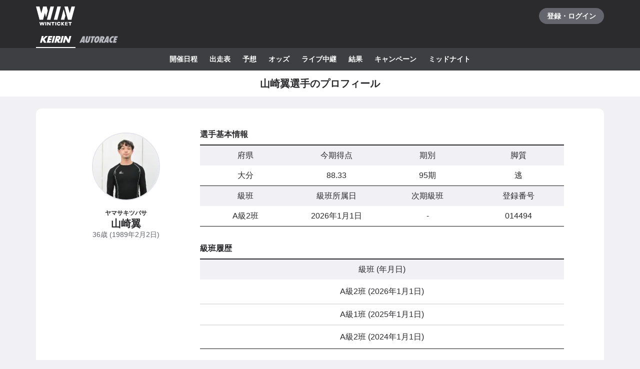

--- FILE ---
content_type: text/html; charset=utf-8
request_url: https://www.winticket.jp/keirin/cyclist/014494
body_size: 116700
content:
<!doctype html><html lang="ja"><head><meta charSet="utf-8"/><meta http-equiv="X-UA-Compatible" content="IE=edge,chrome=1"/><meta name="format-detection" content="telephone=no,address=no,email=no"/><meta name="viewport" content="width=device-width, initial-scale=1.0, viewport-fit=cover"/><meta name="theme-color" content="#ffffff"/><meta data-react-helmet="true" property="og:site_name" content="WINTICKET(ウィンチケット)"/><meta data-react-helmet="true" property="fb:app_id" content="306008183301439"/><meta data-react-helmet="true" name="twitter:card" content="summary_large_image"/><meta data-react-helmet="true" name="twitter:site" content="@_WinTicket"/><meta data-react-helmet="true" name="format-detection" content="telephone=no"/><meta data-react-helmet="true" property="og:url" content="https://www.winticket.jp"/><meta data-react-helmet="true" property="og:type" content="website"/><meta data-react-helmet="true" property="og:image" content="https://www.winticket.jp/assets/282d41/ogp.png"/><meta data-react-helmet="true" name="twitter:url" content="https://www.winticket.jp"/><meta data-react-helmet="true" name="twitter:image" content="https://www.winticket.jp/assets/282d41/ogp.png"/><meta data-react-helmet="true" name="description" content="山崎翼選手のプロフィールページです。WINTICKET(ウィンチケット)は、競輪(KEIRIN)のライブ映像の視聴・投票が可能なインターネット投票サービス。全競輪場のライブ映像も無料配信。AIによる競輪予想や、競輪選手データ、レース日程・結果など投票に役立つデータを提供。スマホアプリも登場。サイバーエージェントグループの安心・安全運営体制。ABEMAとも連動。サービス内で、WINTICKETミッドナイト競輪が視聴可能。"/><meta data-react-helmet="true" name="keywords" content="山崎翼選手のプロフィール・近況成績・通算成績,競輪,競輪投票,WINTICKET,ウィンチケット"/><meta data-react-helmet="true" property="og:title" content="山崎翼選手のプロフィール・近況成績・通算成績【ウィンチケット競輪】"/><meta data-react-helmet="true" name="twitter:title" content="山崎翼選手のプロフィール・近況成績・通算成績【ウィンチケット競輪】"/><meta data-react-helmet="true" property="og:description" content="山崎翼選手のプロフィールページです。WINTICKET(ウィンチケット)は、競輪(KEIRIN)のライブ映像の視聴・投票が可能なインターネット投票サービス。全競輪場のライブ映像も無料配信。AIによる競輪予想や、競輪選手データ、レース日程・結果など投票に役立つデータを提供。スマホアプリも登場。サイバーエージェントグループの安心・安全運営体制。ABEMAとも連動。サービス内で、WINTICKETミッドナイト競輪が視聴可能。"/><meta data-react-helmet="true" name="twitter:description" content="山崎翼選手のプロフィールページです。WINTICKET(ウィンチケット)は、競輪(KEIRIN)のライブ映像の視聴・投票が可能なインターネット投票サービス。全競輪場のライブ映像も無料配信。AIによる競輪予想や、競輪選手データ、レース日程・結果など投票に役立つデータを提供。スマホアプリも登場。サイバーエージェントグループの安心・安全運営体制。ABEMAとも連動。サービス内で、WINTICKETミッドナイト競輪が視聴可能。"/><link rel="apple-touch-icon" sizes="180x180" href="/assets/282d41/apple-touch-icon.png"/><link rel="icon" type="image/png" sizes="32x32" href="/assets/282d41/favicon-32x32.png"/><link rel="icon" type="image/png" sizes="16x16" href="/assets/282d41/favicon-16x16.png"/><link rel="shortcut icon" type="image/x-icon" href="/assets/282d41/favicon.ico"/><link rel="mask-icon" href="/assets/282d41/safari-pinned-tab.svg" color="#00735b"/><link rel="manifest" href="/assets/282d41/manifest.json" crossorigin="use-credentials"/><link rel="preconnect" href="https://www.gstatic.com"/><link rel="preconnect" href="https://www.google-analytics.com"/><link rel="preconnect" href="https://www.googletagmanager.com"/><link rel="preconnect" href="https://connect.facebook.net"/><link data-chunk="bootstrap" rel="preload" as="script" href="/assets/282d41/runtime.3949e53574f0c1f7.min.js"/><link data-chunk="bootstrap" rel="preload" as="script" href="/assets/282d41/framework.34c89d7cf52973ff.min.js"/><link data-chunk="bootstrap" rel="preload" as="script" href="/assets/282d41/lib-a4e07dc1.cc77a18a886db04d.min.js"/><link data-chunk="bootstrap" rel="preload" as="script" href="/assets/282d41/lib-7cc2b9a6.0bc9f977fe523ede.min.js"/><link data-chunk="bootstrap" rel="preload" as="script" href="/assets/282d41/vendors.d54a6aa9c55cdde2.min.js"/><link data-chunk="bootstrap" rel="preload" as="script" href="/assets/282d41/bootstrap.2840cf9b1aa6d5f2.min.js"/><link data-chunk="pages-keirin-cyclist-playerId-(Deprecated)" rel="preload" as="script" href="/assets/282d41/chunk.2c0c0387254666f8.min.js"/><link data-chunk="pages-keirin-cyclist-playerId-(Deprecated)" rel="preload" as="script" href="/assets/282d41/chunk.8b2712cbcb73c97c.min.js"/><link data-chunk="pages-keirin-cyclist-playerId-(Deprecated)" rel="preload" as="script" href="/assets/282d41/chunk.ee0769939cbeaef0.min.js"/><link data-chunk="pages-keirin-cyclist-playerId-(Deprecated)" rel="preload" as="script" href="/assets/282d41/chunk.c511e480da52b6fa.min.js"/><link data-chunk="pages-keirin-cyclist-playerId-(Deprecated)" rel="preload" as="script" href="/assets/282d41/chunk.3468e1730219da2b.min.js"/><link data-chunk="pages-keirin-cyclist-playerId-(Deprecated)" rel="preload" as="script" href="/assets/282d41/chunk.c12bf46eb8a98694.min.js"/><link data-chunk="pages-keirin-cyclist-playerId-(Deprecated)" rel="preload" as="script" href="/assets/282d41/chunk.1fd624517d2bba45.min.js"/><link data-chunk="layouts-keirin-KeirinLayout" rel="preload" as="script" href="/assets/282d41/chunk.8e5fb71badacc86b.min.js"/><link data-chunk="layouts-keirin-KeirinLayout" rel="preload" as="script" href="/assets/282d41/chunk.0e056c8eb60fb55c.min.js"/><link data-chunk="layouts-keirin-KeirinLayout" rel="preload" as="script" href="/assets/282d41/chunk.6fbb010f8c567e4f.min.js"/><link data-chunk="layouts-keirin-KeirinLayout" rel="preload" as="script" href="/assets/282d41/chunk.215c6c24a52faf8e.min.js"/><link data-chunk="layouts-keirin-KeirinLayout" rel="preload" as="script" href="/assets/282d41/chunk.740d6bb5f5e87721.min.js"/><link data-chunk="layouts-keirin-KeirinLayout" rel="preload" as="script" href="/assets/282d41/chunk.ee494710a4c33054.min.js"/><link data-chunk="layouts-keirin-KeirinLayout" rel="preload" as="script" href="/assets/282d41/chunk.59b61b5871184ac1.min.js"/><link data-react-helmet="true" rel="canonical" href="https://www.winticket.jp/keirin/cyclist/014494"/><title data-react-helmet="true">山崎翼選手のプロフィール・近況成績・通算成績【ウィンチケット競輪】</title><style data-styled="" data-styled-version="6.1.19">.diBFaS{font-size:0.875rem;letter-spacing:0;line-height:1.5;color:#fff;font-weight:bold;}/*!sc*/
.bXTqdg{margin-top:24px;}/*!sc*/
.dkxiIh{width:calc(100% / 4);}/*!sc*/
.gRzdsT{margin-top:32px;}/*!sc*/
.dxEbuk{width:calc(100% / 1);}/*!sc*/
.jKJmlH{width:100%;}/*!sc*/
@media (min-width: 1024px){.jKJmlH{width:calc(100% / 2);}}/*!sc*/
.hEMEAu{font-size:0.875rem;letter-spacing:0;line-height:1.5;font-weight:inherit;}/*!sc*/
@media (min-width: 1216px){.hEMEAu{font-size:1rem;letter-spacing:0;line-height:1.5;}}/*!sc*/
.jweiRP{margin-bottom:32px;}/*!sc*/
.fbchgf{width:calc(100% / 6);}/*!sc*/
.dpHizy{display:block;}/*!sc*/
@media (min-width: 560px){.dpHizy{display:block;}}/*!sc*/
@media (min-width: 1024px){.dpHizy{display:none;}}/*!sc*/
@media (min-width: 1216px){.dpHizy{display:none;}}/*!sc*/
.fOYjxW{padding-top:8px;padding-bottom:8px;}/*!sc*/
.eQRgQe>*:not(:first-child){margin-top:8px;}/*!sc*/
@media (min-width: 560px){.eQRgQe>*:not(:first-child){margin-top:8px;}}/*!sc*/
@media (min-width: 1024px){.eQRgQe>*:not(:first-child){margin-top:8px;}}/*!sc*/
@media (min-width: 1216px){.eQRgQe>*:not(:first-child){margin-top:8px;}}/*!sc*/
.jNjuA{flex-direction:column;display:flex;}/*!sc*/
@media (min-width: 560px){.jNjuA{display:flex;}}/*!sc*/
@media (min-width: 1024px){.jNjuA{display:flex;}}/*!sc*/
@media (min-width: 1216px){.jNjuA{display:flex;}}/*!sc*/
.hPMbau{justify-content:space-between;align-items:center;display:flex;}/*!sc*/
@media (min-width: 560px){.hPMbau{display:flex;}}/*!sc*/
@media (min-width: 1024px){.hPMbau{display:flex;}}/*!sc*/
@media (min-width: 1216px){.hPMbau{display:flex;}}/*!sc*/
.bmsvGx{align-items:center;display:flex;}/*!sc*/
@media (min-width: 560px){.bmsvGx{display:flex;}}/*!sc*/
@media (min-width: 1024px){.bmsvGx{display:flex;}}/*!sc*/
@media (min-width: 1216px){.bmsvGx{display:flex;}}/*!sc*/
.FuXeZ{font-size:0.75rem;letter-spacing:0;line-height:1.5;display:inline;color:#65666D;font-weight:inherit;}/*!sc*/
@media (min-width: 560px){.FuXeZ{display:inline;}}/*!sc*/
@media (min-width: 1024px){.FuXeZ{display:inline;}}/*!sc*/
@media (min-width: 1216px){.FuXeZ{display:inline;}}/*!sc*/
.jKsqgW{align-items:center;gap:16px;display:flex;}/*!sc*/
@media (min-width: 560px){.jKsqgW{display:flex;}}/*!sc*/
@media (min-width: 1024px){.jKsqgW{display:flex;}}/*!sc*/
@media (min-width: 1216px){.jKsqgW{display:flex;}}/*!sc*/
.iaYaoK{flex-shrink:0;}/*!sc*/
.khbXdT{font-size:0.875rem;letter-spacing:0;line-height:1.5;display:inline;font-weight:bold;}/*!sc*/
@media (min-width: 560px){.khbXdT{display:inline;}}/*!sc*/
@media (min-width: 1024px){.khbXdT{display:inline;}}/*!sc*/
@media (min-width: 1216px){.khbXdT{display:inline;}}/*!sc*/
.gzClhO{width:100%;gap:4px;display:flex;}/*!sc*/
@media (min-width: 560px){.gzClhO{display:flex;}}/*!sc*/
@media (min-width: 1024px){.gzClhO{display:flex;}}/*!sc*/
@media (min-width: 1216px){.gzClhO{display:flex;}}/*!sc*/
.kExgYK{display:none;}/*!sc*/
@media (min-width: 560px){.kExgYK{display:none;}}/*!sc*/
@media (min-width: 1024px){.kExgYK{display:block;}}/*!sc*/
@media (min-width: 1216px){.kExgYK{display:block;}}/*!sc*/
.gHQFXi{padding-top:12px;padding-bottom:12px;}/*!sc*/
.jDXbnb{width:100px;}/*!sc*/
.bIvWTi{font-size:1rem;letter-spacing:0;line-height:1.5;display:inline;font-weight:bold;}/*!sc*/
@media (min-width: 560px){.bIvWTi{display:inline;}}/*!sc*/
@media (min-width: 1024px){.bIvWTi{display:inline;}}/*!sc*/
@media (min-width: 1216px){.bIvWTi{display:inline;}}/*!sc*/
.jcnPZY{font-size:1rem;letter-spacing:0;line-height:1.5;display:inline;color:#65666D;font-weight:inherit;}/*!sc*/
@media (min-width: 560px){.jcnPZY{display:inline;}}/*!sc*/
@media (min-width: 1024px){.jcnPZY{display:inline;}}/*!sc*/
@media (min-width: 1216px){.jcnPZY{display:inline;}}/*!sc*/
.cjLxRn th{font-size:0.875rem;letter-spacing:0;line-height:1.5;}/*!sc*/
@media (min-width: 1024px){.cjLxRn th{font-size:1rem;letter-spacing:0;line-height:1.5;}}/*!sc*/
.JYFPv{font-size:0.875rem;letter-spacing:0;line-height:1.5;display:inline;font-weight:inherit;}/*!sc*/
@media (min-width: 560px){.JYFPv{display:inline;}}/*!sc*/
@media (min-width: 1024px){.JYFPv{display:inline;}}/*!sc*/
@media (min-width: 1216px){.JYFPv{display:inline;}}/*!sc*/
.hSmDuz td{font-size:0.875rem;letter-spacing:0;line-height:1.5;}/*!sc*/
@media (min-width: 1024px){.hSmDuz td{font-size:1rem;letter-spacing:0;line-height:1.5;}}/*!sc*/
.kROZhv{font-size:1rem;letter-spacing:0;line-height:1.5;display:inline;text-align:center;font-weight:normal;}/*!sc*/
@media (min-width: 560px){.kROZhv{display:inline;}}/*!sc*/
@media (min-width: 1024px){.kROZhv{display:inline;}}/*!sc*/
@media (min-width: 1216px){.kROZhv{display:inline;}}/*!sc*/
.fDgcpU{font-size:1rem;letter-spacing:0;line-height:1.5;display:inline;font-weight:normal;}/*!sc*/
@media (min-width: 560px){.fDgcpU{display:inline;}}/*!sc*/
@media (min-width: 1024px){.fDgcpU{display:inline;}}/*!sc*/
@media (min-width: 1216px){.fDgcpU{display:inline;}}/*!sc*/
.cBIPQy{font-size:0.875rem;letter-spacing:0;line-height:1.5;color:#65666D;text-align:left;font-weight:inherit;}/*!sc*/
.fXjLSm>*:not(:first-child){margin-top:40px;}/*!sc*/
@media (min-width: 560px){.fXjLSm>*:not(:first-child){margin-top:40px;}}/*!sc*/
@media (min-width: 1024px){.fXjLSm>*:not(:first-child){margin-top:40px;}}/*!sc*/
@media (min-width: 1216px){.fXjLSm>*:not(:first-child){margin-top:40px;}}/*!sc*/
data-styled.g10[id="responsive-sc-a63d97f-0"]{content:"diBFaS,bXTqdg,dkxiIh,gRzdsT,dxEbuk,jKJmlH,hEMEAu,jweiRP,fbchgf,jLDSDO,dpHizy,fOYjxW,eQRgQe,jNjuA,hPMbau,bmsvGx,FuXeZ,jKsqgW,iaYaoK,dUuCce,khbXdT,gzClhO,kExgYK,gHQFXi,jDXbnb,bIvWTi,jcnPZY,cjLxRn,JYFPv,hSmDuz,kROZhv,fDgcpU,cBIPQy,fXjLSm,bpjpqC,"}/*!sc*/
.bFRzkq{display:block;}/*!sc*/
data-styled.g14[id="Spacer__Wrapper-sc-d9db3321-0"]{content:"bFRzkq,"}/*!sc*/
.grvujt{display:block;}/*!sc*/
.kDKoHZ{display:inline;}/*!sc*/
data-styled.g17[id="Text___Text-sc-79c448b1-0"]{content:"grvujt,kDKoHZ,"}/*!sc*/
.kjhrlj{text-decoration:underline;}/*!sc*/
.kjhrlj:active{text-decoration:none;}/*!sc*/
.kjhrlj:not([href]){text-decoration:none;}/*!sc*/
@media (hover: hover) and (pointer: fine){.kjhrlj:hover{text-decoration:none;}}/*!sc*/
data-styled.g18[id="Link___Wrapper-sc-ae39d014-0"]{content:"kjhrlj,"}/*!sc*/
.eSwJUA{margin:0;padding:0;border:0;background-color:transparent;text-decoration:none;letter-spacing:inherit;font-size:inherit;font-family:inherit;line-height:inherit;cursor:pointer;transition-timing-function:cubic-bezier(0.4, 0.0, 0.2, 1);transition-duration:90ms;transition-property:border-color,background-color,color,opacity;}/*!sc*/
.eSwJUA:focus:not(.focus-visible){outline:none;}/*!sc*/
.eSwJUA.focus-visible{outline:none;box-shadow:0 0 0 4px rgba(139, 215, 186, 0.6);}/*!sc*/
.eSwJUA:disabled,a.eSwJUA:not([href]){box-shadow:none;text-shadow:none;cursor:default;pointer-events:none;}/*!sc*/
data-styled.g19[id="BaseButton___StyledBaseButton-sc-bc1fb80f-0"]{content:"eSwJUA,"}/*!sc*/
.itDICk{margin:0;padding:0;width:100%;border:0;background-color:transparent;text-decoration:none;letter-spacing:inherit;font-weight:bold;font-size:inherit;font-family:inherit;line-height:inherit;cursor:pointer;}/*!sc*/
.itDICk.focus-visible{outline:none;}/*!sc*/
.itDICk:disabled{cursor:default;pointer-events:none;}/*!sc*/
data-styled.g21[id="BaseButton__DeprecatedBaseLinkButton-sc-bc1fb80f-2"]{content:"itDICk,"}/*!sc*/
.iwpnxw{position:relative;display:flex;justify-content:center;align-items:center;padding:0 16px;height:44px;border-radius:44px;text-align:center;transition-timing-function:cubic-bezier(0.4, 0.0, 0.2, 1);transition-duration:90ms;transition-property:border-color,background-color,color;}/*!sc*/
data-styled.g22[id="BaseButton__DeprecatedBaseButtonLabel-sc-bc1fb80f-3"]{content:"iwpnxw,"}/*!sc*/
.iFMbvf{margin-right:auto;margin-left:auto;padding-right:16px;padding-left:16px;max-width:calc(560px + 16px * 2);width:100%;}/*!sc*/
@media (min-width: 1024px){.iFMbvf{padding-right:40px;padding-left:40px;max-width:calc(1136px + 40px * 2);}}/*!sc*/
data-styled.g31[id="Container___Wrapper-sc-937bd715-0"]{content:"iFMbvf,"}/*!sc*/
.kkcEcW{position:absolute;top:0;left:0;width:100%;height:100%;vertical-align:bottom;opacity:1;transition:opacity 150ms linear;}/*!sc*/
.faYotz{position:absolute;top:0;left:0;width:100%;height:100%;object-fit:cover;vertical-align:bottom;opacity:1;transition:opacity 150ms linear;}/*!sc*/
data-styled.g32[id="BaseImage___Wrapper-sc-f00cc66a-0"]{content:"kkcEcW,faYotz,"}/*!sc*/
*,*::before,*::after{box-sizing:inherit;}/*!sc*/
html{font-size:1rem;letter-spacing:0;line-height:1.5;box-sizing:border-box;background:#F1F1F5;color:#2B2B2E;-webkit-text-size-adjust:100%;-ms-text-size-adjust:100%;-webkit-tap-highlight-color:transparent;font-family:-apple-system,BlinkMacSystemFont,"Helvetica Neue",sans-serif;--body-scrollbar-padding:0px;}/*!sc*/
body{min-width:320px;}/*!sc*/
h1,h2,h3,h4,h5,h6{letter-spacing:unset;font-size:unset;line-height:unset;}/*!sc*/
body,h1,h2,h3,h4,h5,h6,p,blockquote,ul,ol,li,dl,dt,dd{margin:0;}/*!sc*/
ul,ol{padding:0;list-style:none;}/*!sc*/
a{color:inherit;text-decoration:underline;}/*!sc*/
a:active{text-decoration:none;}/*!sc*/
b,strong{font-weight:bold;}/*!sc*/
img,svg{vertical-align:top;}/*!sc*/
abbr{text-decoration:none;}/*!sc*/
button,input,optgroup,select,textarea{margin:0;font-size:100%;font-family:inherit;line-height:1.15;}/*!sc*/
button,input{overflow:visible;}/*!sc*/
button,select{text-transform:none;}/*!sc*/
button,[type='button'],[type='reset'],[type='submit']{-webkit-appearance:button;}/*!sc*/
button::-moz-focus-inner,[type='button']::-moz-focus-inner,[type='reset']::-moz-focus-inner,[type='submit']::-moz-focus-inner{padding:0;border-style:none;}/*!sc*/
button:-moz-focusring,[type='button']:-moz-focusring,[type='reset']:-moz-focusring,[type='submit']:-moz-focusring{outline:1px dotted ButtonText;}/*!sc*/
input:is([type="button"],[type="submit"],[type="reset"]),input[type="file"]::-webkit-file-upload-button,button{color:inherit;}/*!sc*/
input[type="file"]::file-selector-button{color:inherit;}/*!sc*/
fieldset{padding:0.35em 0.75em 0.625em;}/*!sc*/
legend{padding:0;}/*!sc*/
progress{vertical-align:baseline;}/*!sc*/
[type='number']::-webkit-inner-spin-button,[type='number']::-webkit-outer-spin-button{height:auto;}/*!sc*/
[type='search']{-webkit-appearance:none;outline-offset:-2px;}/*!sc*/
[type='search']::-webkit-search-decoration{-webkit-appearance:none;}/*!sc*/
::-webkit-file-upload-button{-webkit-appearance:button;font:inherit;}/*!sc*/
:disabled,[aria-disabled='true']{cursor:default;pointer-events:none;}/*!sc*/
#app{display:flex;flex-direction:column;min-height:100vh;}/*!sc*/
main{display:block;flex:1;padding-bottom:80px;}/*!sc*/
@media (hover: hover) and (pointer: fine){a:hover{text-decoration:none;}}/*!sc*/
data-styled.g33[id="sc-global-jGytLf1"]{content:"sc-global-jGytLf1,"}/*!sc*/
.kRoolN{font-weight:bold;font-size:1rem;letter-spacing:0;line-height:1.2;}/*!sc*/
data-styled.g34[id="Content___Title-sc-28ef8f42-0"]{content:"kRoolN,"}/*!sc*/
.htGQGu{margin-top:16px;font-size:0.75rem;letter-spacing:0;line-height:1.5;}/*!sc*/
data-styled.g35[id="Content___Body-sc-28ef8f42-1"]{content:"htGQGu,"}/*!sc*/
.dQFvEo{padding-bottom:12px;border-bottom:2px solid #797A82;font-weight:bold;font-size:0.875rem;letter-spacing:0;line-height:1.5;}/*!sc*/
data-styled.g36[id="Menu___Title-sc-b3b57793-0"]{content:"dQFvEo,"}/*!sc*/
.jymnXj{margin-top:8px;}/*!sc*/
@media (min-width: 1024px){.jymnXj{display:flex;flex-wrap:wrap;}}/*!sc*/
data-styled.g37[id="Menu___List-sc-b3b57793-1"]{content:"jymnXj,"}/*!sc*/
.mCmvL{display:flex;flex:1 0 auto;width:100%;}/*!sc*/
data-styled.g38[id="MenuGroup___Wrapper-sc-df926798-0"]{content:"mCmvL,"}/*!sc*/
.eYIwEK{position:relative;display:flex;align-items:flex-start;padding:8px 0;padding-right:1em;min-width:5em;font-size:0.875rem;letter-spacing:0;line-height:1.5;}/*!sc*/
data-styled.g39[id="MenuGroup___Header-sc-df926798-1"]{content:"eYIwEK,"}/*!sc*/
.jGNdDM{font-weight:bold;font-size:inherit;}/*!sc*/
data-styled.g40[id="MenuGroup___Title-sc-df926798-2"]{content:"jGNdDM,"}/*!sc*/
.grZkEc{display:flex;flex-wrap:wrap;padding:4px 0;}/*!sc*/
@media (min-width: 1024px){.grZkEc{flex-wrap:nowrap;padding:0;}}/*!sc*/
data-styled.g41[id="MenuGroup___List-sc-df926798-3"]{content:"grZkEc,"}/*!sc*/
.cahDWZ{margin-right:16px;}/*!sc*/
@media (min-width: 1024px){.cahDWZ{margin-right:32px;}}/*!sc*/
data-styled.g42[id="MenuGroupItem___Wrapper-sc-aed4aa0d-0"]{content:"cahDWZ,"}/*!sc*/
.gwkUt{display:block;padding:4px 0;text-decoration:underline;font-size:0.875rem;letter-spacing:0;line-height:1.5;}/*!sc*/
.gwkUt:active{color:#A1A3AC;text-decoration:none;}/*!sc*/
@media (hover: hover) and (pointer: fine){.gwkUt:hover{color:#A1A3AC;text-decoration:none;}}/*!sc*/
@media (min-width: 1024px){.gwkUt{padding:8px 0;}}/*!sc*/
data-styled.g43[id="MenuGroupItem___Link-sc-aed4aa0d-1"]{content:"gwkUt,"}/*!sc*/
@media (min-width: 1024px){.zGegR{margin-right:32px;}}/*!sc*/
data-styled.g44[id="MenuItem___Wrapper-sc-4d44a737-0"]{content:"zGegR,"}/*!sc*/
.dzZTBX{display:block;padding:8px 0;text-decoration:underline;font-size:0.875rem;letter-spacing:0;line-height:1.5;}/*!sc*/
.dzZTBX:active{color:#A1A3AC;text-decoration:none;}/*!sc*/
@media (hover: hover) and (pointer: fine){.dzZTBX:hover{color:#A1A3AC;text-decoration:none;}}/*!sc*/
data-styled.g45[id="MenuItem___Link-sc-4d44a737-1"]{content:"dzZTBX,"}/*!sc*/
.kNTZOn{position:fixed!important;top:0!important;left:0!important;display:block!important;visibility:visible!important;overflow:hidden!important;margin:0!important;padding:0!important;width:4px!important;height:4px!important;border:none!important;opacity:0!important;}/*!sc*/
data-styled.g66[id="VisuallyHidden___Wrapper-sc-e7fca14e-0"]{content:"kNTZOn,"}/*!sc*/
.jpioev{position:relative;display:inline-block;vertical-align:bottom;}/*!sc*/
.jpioev>span{position:absolute;top:0;left:0;width:100%;height:100%;}/*!sc*/
data-styled.g79[id="Image___Wrapper-sc-87e2fbeb-0"]{content:"jpioev,"}/*!sc*/
.gPTluA{background:#2B2B2E;}/*!sc*/
data-styled.g80[id="Header___Wrapper-sc-cefc232e-0"]{content:"gPTluA,"}/*!sc*/
.dHAViS{display:flex;justify-content:space-between;align-items:center;}/*!sc*/
data-styled.g81[id="Header___CommonRow-sc-cefc232e-1"]{content:"dHAViS,"}/*!sc*/
.izsxUk{display:flex;justify-content:center;align-items:center;margin-left:-16px;padding:0 16px;height:64px;color:#fff;}/*!sc*/
.izsxUk:hover{opacity:0.7;}/*!sc*/
.izsxUk.focus-visible{box-shadow:0 0 0 4px rgba(139, 215, 186, 0.6) inset;}/*!sc*/
@media (hover: hover) and (pointer: fine){.izsxUk:hover{opacity:0.7;}}/*!sc*/
data-styled.g82[id="Header___LogoLink-sc-cefc232e-2"]{content:"izsxUk,"}/*!sc*/
.fzFOKc{display:grid;place-items:center;min-width:130px;min-height:32px;border-radius:40px;background-color:#65666D;}/*!sc*/
.fzFOKc:active{background-color:#8D8F97;}/*!sc*/
@media (hover: hover) and (pointer: fine){.fzFOKc:hover{background-color:#8D8F97;}}/*!sc*/
data-styled.g83[id="Header___LoginButton-sc-cefc232e-3"]{content:"fzFOKc,"}/*!sc*/
.dCwtZg{position:relative;z-index:1;display:flex;}/*!sc*/
data-styled.g88[id="Header___SportNavList-sc-cefc232e-8"]{content:"dCwtZg,"}/*!sc*/
.etlKSX{display:flex;justify-content:center;align-items:center;padding:0 8px;height:32px;border-bottom:2px solid transparent;color:#B7B8C0;}/*!sc*/
.etlKSX:active{background:#525358;}/*!sc*/
.etlKSX[aria-expanded='true']{border-bottom-color:#fff;color:#fff;}/*!sc*/
@media (hover: hover) and (pointer: fine){.etlKSX:hover{background:#525358;}}/*!sc*/
data-styled.g89[id="Header___SportNavLink-sc-cefc232e-9"]{content:"etlKSX,"}/*!sc*/
.cCqLqM{background:#3E3F43;}/*!sc*/
data-styled.g90[id="Header___SportTab-sc-cefc232e-10"]{content:"cCqLqM,"}/*!sc*/
.lonsYj{position:relative;margin-right:-16px;margin-left:-16px;}/*!sc*/
@media (min-width: 1024px){.lonsYj{margin-right:0;margin-left:0;}}/*!sc*/
@media (max-width:1023px){.lonsYj::before,.lonsYj:after{position:absolute;top:0;bottom:0;z-index:1;display:block;width:16px;content:'';pointer-events:none;}.lonsYj::before{left:0;background:linear-gradient(to right,#3E3F43 20%,rgba(62,63,67,0));}.lonsYj::after{right:0;background:linear-gradient(to left,#3E3F43 20%,rgba(62,63,67,0));}}/*!sc*/
data-styled.g91[id="Header___SportTabPaneWrapper-sc-cefc232e-11"]{content:"lonsYj,"}/*!sc*/
.iFFpGR{overflow-x:auto;-webkit-overflow-scrolling:touch;scrollbar-width:none;-ms-overflow-style:none;}/*!sc*/
.iFFpGR::-webkit-scrollbar{display:none;}/*!sc*/
.iFFpGR[aria-hidden='true']{display:none;}/*!sc*/
data-styled.g92[id="Header___SportTabPane-sc-cefc232e-12"]{content:"iFFpGR,"}/*!sc*/
.djSKQE{display:flex;justify-content:flex-start;}/*!sc*/
.djSKQE>li{flex:0 0 auto;padding-left:8px;}/*!sc*/
.djSKQE>li:last-child{padding-right:8px;}/*!sc*/
@media (min-width: 1024px){.djSKQE{justify-content:center;padding-right:0;padding-left:0;}}/*!sc*/
data-styled.g93[id="Header___SportMenu-sc-cefc232e-13"]{content:"djSKQE,"}/*!sc*/
.lhvpPb{display:block;padding:12px 8px;color:#fff;font-size:0.875rem;letter-spacing:0;line-height:1.5;font-weight:bold;}/*!sc*/
.lhvpPb:active{color:#B7B8C0;}/*!sc*/
.lhvpPb.focus-visible{box-shadow:0 0 0 4px rgba(139, 215, 186, 0.6) inset;}/*!sc*/
@media (hover: hover) and (pointer: fine){.lhvpPb:hover{color:#B7B8C0;}}/*!sc*/
data-styled.g94[id="Header___SportMenuLink-sc-cefc232e-14"]{content:"lhvpPb,"}/*!sc*/
.iJycId{padding-bottom:40px;background:#2B2B2E;color:#F1F1F5;}/*!sc*/
data-styled.g95[id="Footer___Wrapper-sc-7e916cab-0"]{content:"iJycId,"}/*!sc*/
.iwUkRh{background:#3E3F43;}/*!sc*/
data-styled.g96[id="Footer___Breadcrumb-sc-7e916cab-1"]{content:"iwUkRh,"}/*!sc*/
.cfUaln{display:flex;flex-wrap:wrap;align-items:center;padding:8px 0;background:#3E3F43;}/*!sc*/
data-styled.g97[id="Footer___BreadcrumbList-sc-7e916cab-2"]{content:"cfUaln,"}/*!sc*/
.eRheih{position:relative;}/*!sc*/
.eRheih:not(:first-child){margin-left:16px;padding-left:16px;}/*!sc*/
.eRheih:not(:first-child)::before{position:absolute;top:50%;left:-8px;display:block;margin-top:-4.5px;width:9px;height:9px;border-top:1px solid #797A82;border-right:1px solid #797A82;border-radius:1px;content:'';transform:rotate(45deg);}/*!sc*/
data-styled.g98[id="Footer___BreadcrumbListItem-sc-7e916cab-3"]{content:"eRheih,"}/*!sc*/
.fnbjQe{position:relative;display:block;padding:8px 0;}/*!sc*/
.fnbjQe:active{color:#A1A3AC;}/*!sc*/
@media (hover: hover) and (pointer: fine){.fnbjQe:hover{color:#A1A3AC;}}/*!sc*/
data-styled.g99[id="Footer___BreadcrumbLink-sc-7e916cab-4"]{content:"fnbjQe,"}/*!sc*/
.jiHkvo{display:block;font-weight:bold;font-size:0.75rem;letter-spacing:0;line-height:1.5;}/*!sc*/
data-styled.g100[id="Footer___BreadcrumbLabel-sc-7e916cab-5"]{content:"jiHkvo,"}/*!sc*/
.kiHHzg{padding:40px 0;background:#3E3F43;}/*!sc*/
data-styled.g101[id="Footer___Additional-sc-7e916cab-6"]{content:"kiHHzg,"}/*!sc*/
.dKxdYf{padding-top:40px;}/*!sc*/
@media (min-width: 1024px){.dKxdYf{display:flex;justify-content:flex-start;}.dKxdYf>li{margin-right:32px;}}/*!sc*/
data-styled.g102[id="Footer___NavList-sc-7e916cab-7"]{content:"dKxdYf,"}/*!sc*/
.dbsLXZ{display:block;padding:8px 0;font-weight:bold;font-size:0.75rem;letter-spacing:0;line-height:1.5;}/*!sc*/
.dbsLXZ:active{color:#A1A3AC;}/*!sc*/
@media (hover: hover) and (pointer: fine){.dbsLXZ:hover{color:#A1A3AC;}}/*!sc*/
data-styled.g103[id="Footer___NavLink-sc-7e916cab-8"]{content:"dbsLXZ,"}/*!sc*/
.fcqxAU{margin-top:16px;}/*!sc*/
.fcqxAU>li{margin-top:8px;font-size:0.75rem;letter-spacing:0;line-height:1.5;}/*!sc*/
@media (min-width: 1216px){.fcqxAU{display:flex;margin-top:40px;}.fcqxAU>li{margin-top:0;margin-right:32px;}}/*!sc*/
data-styled.g104[id="Footer___SupportList-sc-7e916cab-9"]{content:"fcqxAU,"}/*!sc*/
.iErpWv{color:#B7B8C0;text-decoration:underline;}/*!sc*/
.iErpWv:active{color:#65666D;}/*!sc*/
@media (hover: hover) and (pointer: fine){.iErpWv:hover{color:#65666D;}}/*!sc*/
data-styled.g105[id="Footer___SupportLink-sc-7e916cab-10"]{content:"iErpWv,"}/*!sc*/
.BxmDD{margin-top:40px;color:#fff;text-align:center;}/*!sc*/
data-styled.g106[id="Footer___Brand-sc-7e916cab-11"]{content:"BxmDD,"}/*!sc*/
.hPIOLD{margin-top:16px;color:#B7B8C0;font-size:0.75rem;letter-spacing:0;line-height:1.5;}/*!sc*/
data-styled.g107[id="Footer___Copyright-sc-7e916cab-12"]{content:"hPIOLD,"}/*!sc*/
.eMQZVG{margin-top:40px;}/*!sc*/
.eMQZVG>li{display:inline-block;margin-right:16px;}/*!sc*/
.eMQZVG>li:last-child{margin-right:0;}/*!sc*/
@media (min-width: 1024px){.eMQZVG{margin-top:16px;text-align:center;}}/*!sc*/
data-styled.g108[id="Footer___BrandLinkList-sc-7e916cab-13"]{content:"eMQZVG,"}/*!sc*/
.fVJXFn{color:#B7B8C0;font-weight:bold;font-size:0.75rem;letter-spacing:0;line-height:1.5;}/*!sc*/
.fVJXFn:active{color:#65666D;}/*!sc*/
@media (hover: hover) and (pointer: fine){.fVJXFn:hover{color:#65666D;}}/*!sc*/
data-styled.g109[id="Footer___BrandLink-sc-7e916cab-14"]{content:"fVJXFn,"}/*!sc*/
.jWBLIt{margin-top:16px;color:#B7B8C0;font-size:0.625rem;letter-spacing:0;line-height:1.5;}/*!sc*/
data-styled.g110[id="Footer___License-sc-7e916cab-15"]{content:"jWBLIt,"}/*!sc*/
.dAGMXO{margin-right:-16px;margin-left:-16px;}/*!sc*/
@media (min-width: 560px){.dAGMXO{margin-right:auto;margin-left:auto;}}/*!sc*/
@media (min-width: 1024px){.dAGMXO{margin-right:auto;margin-left:auto;}}/*!sc*/
@media (min-width: 1216px){.dAGMXO{margin-right:auto;margin-left:auto;}}/*!sc*/
data-styled.g129[id="Fill___Wrapper-sc-8f3ccd2-0"]{content:"dAGMXO,"}/*!sc*/
.ebFFuZ{padding:24px 16px;background:#fff;overflow-wrap:break-word;}/*!sc*/
@media (min-width: 560px){.ebFFuZ{padding:40px 80px;border-radius:12px;}}/*!sc*/
data-styled.g131[id="Section___Inner-sc-c72b47d0-0"]{content:"ebFFuZ,"}/*!sc*/
.eXTIay{background:#fff;}/*!sc*/
data-styled.g132[id="PageTitle___Wrapper-sc-1913cfe-0"]{content:"eXTIay,"}/*!sc*/
.eizQoa{display:flex;justify-content:center;align-items:center;padding:8px 0;min-height:52px;}/*!sc*/
data-styled.g133[id="PageTitle___Inner-sc-1913cfe-1"]{content:"eizQoa,"}/*!sc*/
.fUNwcO{text-align:center;font-size:1rem;letter-spacing:0;line-height:1.2;font-weight:bold;}/*!sc*/
@media (min-width: 1024px){.fUNwcO{font-size:1.25rem;letter-spacing:0;line-height:1.2;}}/*!sc*/
data-styled.g134[id="PageTitle___Title-sc-1913cfe-2"]{content:"fUNwcO,"}/*!sc*/
.eYDyqP{display:block;}/*!sc*/
data-styled.g136[id="Box___Box-sc-6cfdc160-0"]{content:"eYDyqP,"}/*!sc*/
.eqcjgN{justify-content:flex-start;align-items:flex-start;padding:0;height:auto;border-radius:0;text-align:left;font-weight:normal;}/*!sc*/
.eqcjgN>span{display:block;flex:1 1 auto;}/*!sc*/
.BaseButton__DeprecatedBaseLinkButton-sc-bc1fb80f-2:active .eqcjgN{background-color:#E4E5EA;}/*!sc*/
.BaseButton__DeprecatedBaseLinkButton-sc-bc1fb80f-2.focus-visible .eqcjgN{z-index:2;box-shadow:0 0 0 4px rgba(139, 215, 186, 0.6);}/*!sc*/
@media (hover: hover) and (pointer: fine){.BaseButton__DeprecatedBaseLinkButton-sc-bc1fb80f-2:hover .eqcjgN{background-color:#E4E5EA;}}/*!sc*/
data-styled.g141[id="Link___Label-sc-65a15b8b-0"]{content:"eqcjgN,"}/*!sc*/
.dxaFYA>*{border-bottom:2px solid #F1F1F5;}/*!sc*/
@media (min-width: 1024px){.dxaFYA>*{flex:none;margin-right:0px;width:calc(100% - 0px);}.dxaFYA>*:nth-child(1n){margin-right:0;}}/*!sc*/
.dxaFYA>*:first-child{border-top:none;}/*!sc*/
.dxaFYA>*:last-child{border-bottom:2px solid #F1F1F5;}/*!sc*/
.dxaFYA.focus-visible{outline:none;box-shadow:0 0 0 4px rgba(139, 215, 186, 0.6);}/*!sc*/
@media (min-width: 1024px){.dxaFYA{display:flex;flex-wrap:wrap;}}/*!sc*/
data-styled.g142[id="List___Wrapper-sc-62f5a35f-0"]{content:"dxaFYA,"}/*!sc*/
.fgirXt{position:relative;display:inline-block;width:136px;vertical-align:bottom;}/*!sc*/
data-styled.g351[id="PlayerAvatar___Wrapper-sc-f7d4885f-0"]{content:"fgirXt,"}/*!sc*/
.jUFdBk{display:block;overflow:hidden;border:2px solid #E4E5EA;border-radius:50%;}/*!sc*/
.jUFdBk>svg{width:100%;height:100%;}/*!sc*/
data-styled.g352[id="PlayerAvatar___Icon-sc-f7d4885f-1"]{content:"jUFdBk,"}/*!sc*/
.eculrR{font-size:0.875rem;letter-spacing:0;line-height:1.5;display:block;margin-left:-16px;padding:8px 16px;border-bottom:1px solid #2B2B2E;}/*!sc*/
@media (min-width: 1024px){.eculrR{font-size:1rem;letter-spacing:0;line-height:1.5;}}/*!sc*/
data-styled.g384[id="InnerItem___Wrapper-sc-38b70247-0"]{content:"eculrR,"}/*!sc*/
.bfjyeo{margin-top:-8px;margin-right:-16px;margin-bottom:-8px;margin-left:-16px;padding-left:16px;}/*!sc*/
.bfjyeo >li:last-child{border-bottom:none;}/*!sc*/
data-styled.g385[id="InnerList___Wrapper-sc-af7ddbac-0"]{content:"bfjyeo,"}/*!sc*/
.beuzzr{display:flex;flex:0 1 auto;border-bottom:1px solid #2B2B2E;}/*!sc*/
data-styled.g386[id="Item__Wrapper-sc-5282411f-0"]{content:"beuzzr,"}/*!sc*/
.cxEcDu{display:flex;width:100%;height:100%;}/*!sc*/
data-styled.g387[id="Item___Inner-sc-5282411f-1"]{content:"cxEcDu,"}/*!sc*/
.elrPwX{font-size:0.875rem;letter-spacing:0;line-height:1.5;display:flex;justify-content:center;align-items:center;flex:0 0 auto;width:104px;background-color:#F1F1F5;}/*!sc*/
@media (min-width: 1024px){.elrPwX{font-size:1rem;letter-spacing:0;line-height:1.5;}}/*!sc*/
data-styled.g388[id="Item___Term-sc-5282411f-2"]{content:"elrPwX,"}/*!sc*/
.dviWQM{font-size:0.875rem;letter-spacing:0;line-height:1.5;display:block;align-items:center;flex:auto;margin-top:auto;margin-bottom:auto;padding:8px 16px;}/*!sc*/
@media (min-width: 1024px){.dviWQM{font-size:1rem;letter-spacing:0;line-height:1.5;}}/*!sc*/
data-styled.g389[id="Item___Detail-sc-5282411f-3"]{content:"dviWQM,"}/*!sc*/
.fSfZVi{display:flex;flex-wrap:wrap;border-top:none;}/*!sc*/
data-styled.g390[id="HDescriptionList___Wrapper-sc-e2b19797-0"]{content:"fSfZVi,"}/*!sc*/
.jwQCJL{font-size:0.875rem;letter-spacing:0;line-height:1.5;}/*!sc*/
@media (min-width: 1024px){.jwQCJL{font-size:1rem;letter-spacing:0;line-height:1.5;}}/*!sc*/
data-styled.g391[id="InnerItem___Wrapper-sc-cdbedfb8-0"]{content:"jwQCJL,"}/*!sc*/
.hjNVdm{display:flex;flex-direction:column;width:100%;height:100%;text-align:center;}/*!sc*/
.hjNVdm>li{display:flex;justify-content:center;align-items:center;flex:1 0 auto;padding:8px 0;min-height:40px;border-top:2px solid #E4E5EA;}/*!sc*/
.hjNVdm>li:first-child{padding-top:0;border-top:none;}/*!sc*/
.hjNVdm>li:last-child{padding-bottom:0;}/*!sc*/
data-styled.g392[id="InnerList___Wrapper-sc-ea3a19ca-0"]{content:"hjNVdm,"}/*!sc*/
.jdFWvu{border-bottom:1px solid #18181A;}/*!sc*/
data-styled.g393[id="Item__Wrapper-sc-1f2e2fb7-0"]{content:"jdFWvu,"}/*!sc*/
.eeiuYm{font-size:0.875rem;letter-spacing:0;line-height:1.5;display:flex;justify-content:center;align-items:center;height:40px;background-color:#F1F1F5;color:#2B2B2E;}/*!sc*/
@media (min-width: 1024px){.eeiuYm{font-size:1rem;letter-spacing:0;line-height:1.5;}}/*!sc*/
data-styled.g394[id="Item___Term-sc-1f2e2fb7-1"]{content:"eeiuYm,"}/*!sc*/
.iZipfw{font-size:0.875rem;letter-spacing:0;line-height:1.5;display:flex;justify-content:center;align-items:center;flex-direction:column;padding:8px 0;height:calc(100% - 40px);color:#2B2B2E;text-align:center;}/*!sc*/
@media (min-width: 1024px){.iZipfw{font-size:1rem;letter-spacing:0;line-height:1.5;}}/*!sc*/
data-styled.g395[id="Item___Description-sc-1f2e2fb7-2"]{content:"iZipfw,"}/*!sc*/
.loCpeH{display:flex;flex-wrap:wrap;}/*!sc*/
data-styled.g397[id="VDescriptionList___Wrapper-sc-bbaf58cf-0"]{content:"loCpeH,"}/*!sc*/
.gZZCmY{display:flex;justify-content:space-between;align-items:center;padding-bottom:8px;border-bottom:2px solid #2B2B2E;font-weight:bold;font-size:1rem;letter-spacing:0;line-height:1.5;}/*!sc*/
data-styled.g398[id="Headline___Headline-sc-6ee8aaf5-0"]{content:"gZZCmY,"}/*!sc*/
@media (min-width: 1024px){.cgBMaB{display:flex;align-items:top;}}/*!sc*/
data-styled.g399[id="PlayerBasicInfoBlock___Wrapper-sc-203b182a-0"]{content:"cgBMaB,"}/*!sc*/
.cicA-DD{display:flex;align-items:center;}/*!sc*/
@media (min-width: 1024px){.cicA-DD{display:block;flex:none;margin-top:8px;margin-right:48px;width:200px;}}/*!sc*/
data-styled.g400[id="PlayerBasicInfoBlock___PortraitImageNameWrapper-sc-203b182a-1"]{content:"cicA-DD,"}/*!sc*/
.jAwdtf{margin:0 16px 0 0;text-align:center;}/*!sc*/
@media (min-width: 1024px){.jAwdtf{margin:0 auto 16px;}}/*!sc*/
data-styled.g401[id="PlayerBasicInfoBlock___PortraitImageWrapper-sc-203b182a-2"]{content:"jAwdtf,"}/*!sc*/
.edtjou{font-size:0.75rem;letter-spacing:0;line-height:1.5;color:#2B2B2E;font-weight:bold;}/*!sc*/
@media (min-width: 1024px){.edtjou{text-align:center;}}/*!sc*/
data-styled.g402[id="PlayerBasicInfoBlock___PlayerYomi-sc-203b182a-3"]{content:"edtjou,"}/*!sc*/
.jnoMwT{font-size:1.25rem;letter-spacing:0;line-height:1.2;font-weight:bold;}/*!sc*/
@media (min-width: 1024px){.jnoMwT{text-align:center;}}/*!sc*/
data-styled.g403[id="PlayerBasicInfoBlock___PlayerName-sc-203b182a-4"]{content:"jnoMwT,"}/*!sc*/
.kDntcJ{font-size:0.875rem;letter-spacing:0;line-height:1.5;color:#65666D;text-align:center;}/*!sc*/
data-styled.g404[id="PlayerBasicInfoBlock___PlayerMetaText-sc-203b182a-5"]{content:"kDntcJ,"}/*!sc*/
.TwrsE{margin-top:24px;}/*!sc*/
@media (min-width: 1024px){.TwrsE{flex:auto;margin-top:0;}}/*!sc*/
data-styled.g405[id="PlayerBasicInfoBlock___InfoListWrapper-sc-203b182a-6"]{content:"TwrsE,"}/*!sc*/
.cjnrvQ{position:relative;display:flex;justify-content:center;align-items:center;height:100%;border-radius:4px;text-align:center;transition-timing-function:cubic-bezier(0.4, 0.0, 0.2, 1);transition-duration:90ms;transition-property:border-color,background-color,color;}/*!sc*/
data-styled.g406[id="PastRaceOrder___Label-sc-dc4571e4-0"]{content:"cjnrvQ,"}/*!sc*/
.gJHDWb{position:relative;display:block;height:32px;border-radius:4px;background-color:#F1F1F5;font-weight:normal;}/*!sc*/
.gJHDWb:active .PastRaceOrder___Label-sc-dc4571e4-0{background-color:#CDCED5;}/*!sc*/
.gJHDWb.focus-visible .PastRaceOrder___Label-sc-dc4571e4-0{box-shadow:0 0 0 4px rgba(139, 215, 186, 0.6);}/*!sc*/
@media (hover: hover) and (pointer: fine){.gJHDWb:hover .PastRaceOrder___Label-sc-dc4571e4-0{background-color:#CDCED5;}}/*!sc*/
data-styled.g407[id="PastRaceOrder___Wrapper-sc-dc4571e4-1"]{content:"gJHDWb,"}/*!sc*/
.hmgrpT{position:absolute;top:0;right:2px;display:flex;color:#65666D;font-size:0.625rem;letter-spacing:0;line-height:1.2;}/*!sc*/
data-styled.g408[id="PastRaceOrder___SBInfo-sc-dc4571e4-2"]{content:"hmgrpT,"}/*!sc*/
.juRDYe{text-decoration:none;}/*!sc*/
data-styled.g409[id="PastRaceOrder___SBAbbr-sc-dc4571e4-3"]{content:"juRDYe,"}/*!sc*/
.jWGsHb{display:inline-block;width:16px;height:16px;border:1px solid #2B2B2E;border-radius:50%;background-color:#2B2B2E;color:#fff;font-size:0.75rem;letter-spacing:0;line-height:1.2;}/*!sc*/
.jGIxUo{display:inline-block;width:16px;height:16px;border:1px solid #2B2B2E;border-radius:50%;background-color:transparent;color:#2B2B2E;font-size:0.75rem;letter-spacing:0;line-height:1.2;}/*!sc*/
.esorAV{display:inline-block;width:16px;height:16px;border:1px solid inherit;border-radius:50%;background-color:transparent;color:#2B2B2E;font-size:0.75rem;letter-spacing:0;line-height:1.2;}/*!sc*/
data-styled.g410[id="PastRaceOrder___Order-sc-dc4571e4-4"]{content:"jWGsHb,jGIxUo,esorAV,"}/*!sc*/
.ezxaVh{font-size:0.75rem;letter-spacing:0;line-height:1.5;}/*!sc*/
@media (min-width: 1024px){.ezxaVh{font-size:1rem;letter-spacing:0;line-height:1.5;width:100px;}}/*!sc*/
data-styled.g411[id="Item___Date-sc-6588aa94-0"]{content:"ezxaVh,"}/*!sc*/
.gQxezI{max-width:60px;width:100%;}/*!sc*/
@media (min-width: 1024px){.gQxezI{max-width:80px;}}/*!sc*/
data-styled.g412[id="Item___PastRaceOrderWrapper-sc-6588aa94-1"]{content:"gQxezI,"}/*!sc*/
.bpxGSR td{color:#2B2B2E;}/*!sc*/
data-styled.g419[id="Body___Wrapper-sc-c30e9f62-0"]{content:"bpxGSR,"}/*!sc*/
.hilfhH{padding:0;min-width:0;width:auto;border-style:solid;border-color:#2B2B2E;border-top-width:0;border-right-width:0;border-bottom-width:1px;border-left-width:0;background-color:#fff;vertical-align:middle;text-align:left;}/*!sc*/
.daPSSR{padding:0;min-width:0;width:7%;border-style:solid;border-color:#2B2B2E;border-top-width:0;border-right-width:0;border-bottom-width:1px;border-left-width:0;background-color:#fff;vertical-align:middle;text-align:right;}/*!sc*/
.jdRSfi{padding:0;min-width:0;width:72px;border-style:solid;border-color:#2B2B2E;border-top-width:0;border-right-width:0;border-bottom-width:1px;border-left-width:0;background-color:#E4E5EA;vertical-align:middle;text-align:center;}/*!sc*/
.gUFoWT{padding:0;min-width:0;width:auto;border-style:solid;border-color:#2B2B2E;border-top-width:0;border-right-width:0;border-bottom-width:1px;border-left-width:0;background-color:#fff;vertical-align:middle;text-align:center;}/*!sc*/
.bAUxDG{padding:16px 0;min-width:0;width:7%;border-style:solid;border-color:#2B2B2E;border-top-width:0;border-right-width:0;border-bottom-width:1px;border-left-width:0;background-color:#fff;vertical-align:middle;text-align:right;}/*!sc*/
data-styled.g421[id="Cell___BodyCell-sc-f554c57a-0"]{content:"hilfhH,daPSSR,jdRSfi,gUFoWT,bAUxDG,"}/*!sc*/
.eWZmIv th{color:#2B2B2E;font-weight:normal;}/*!sc*/
data-styled.g425[id="Header___Wrapper-sc-45c1ac53-0"]{content:"eWZmIv,"}/*!sc*/
.dJvvzp{width:100%;border-spacing:0;border-collapse:collapse;border-top:2px solid #2B2B2E;table-layout:auto;}/*!sc*/
.dJvvzp thead th{height:56px;}/*!sc*/
.dJvvzp tbody td{height:40px;}/*!sc*/
data-styled.g427[id="Table___Wrapper-sc-2fbbbcbf-0"]{content:"dJvvzp,"}/*!sc*/
.jIwydu{font-size:1rem;letter-spacing:0;line-height:1.5;padding:4px 0;color:#2B2B2E;font-weight:bold;}/*!sc*/
data-styled.g428[id="TotalResultTable___Title-sc-4b6519a1-0"]{content:"jIwydu,"}/*!sc*/
.jZeung{font-size:1rem;letter-spacing:0;line-height:1.5;display:flex;justify-content:center;align-items:center;height:64px;border-bottom:2px solid #E4E5EA;color:#65666D;}/*!sc*/
data-styled.g429[id="PlayerTotalResultBlock___NoSpecialCupResult-sc-30258eae-0"]{content:"jZeung,"}/*!sc*/
.jnyLnP{padding:8px 0;}/*!sc*/
data-styled.g430[id="PlayerTotalResultBlock___PlayerCupsLinkInner-sc-30258eae-1"]{content:"jnyLnP,"}/*!sc*/
</style><script id="__LOADABLE_REQUIRED_CHUNKS__" type="application/json" defer="">["93095","39162","21094","71237","80520","17297","91295","735","737","53625","80846","50698","58182","34817"]</script><script id="__LOADABLE_REQUIRED_CHUNKS___ext" type="application/json" defer="">{"namedChunks":["pages-keirin-cyclist-playerId-(Deprecated)","layouts-keirin-KeirinLayout"]}</script><script data-chunk="bootstrap" src="/assets/282d41/runtime.3949e53574f0c1f7.min.js" defer=""></script><script data-chunk="bootstrap" src="/assets/282d41/framework.34c89d7cf52973ff.min.js" defer=""></script><script data-chunk="bootstrap" src="/assets/282d41/lib-a4e07dc1.cc77a18a886db04d.min.js" defer=""></script><script data-chunk="bootstrap" src="/assets/282d41/lib-7cc2b9a6.0bc9f977fe523ede.min.js" defer=""></script><script data-chunk="bootstrap" src="/assets/282d41/vendors.d54a6aa9c55cdde2.min.js" defer=""></script><script data-chunk="bootstrap" src="/assets/282d41/bootstrap.2840cf9b1aa6d5f2.min.js" defer=""></script><script data-chunk="pages-keirin-cyclist-playerId-(Deprecated)" src="/assets/282d41/chunk.2c0c0387254666f8.min.js" defer=""></script><script data-chunk="pages-keirin-cyclist-playerId-(Deprecated)" src="/assets/282d41/chunk.8b2712cbcb73c97c.min.js" defer=""></script><script data-chunk="pages-keirin-cyclist-playerId-(Deprecated)" src="/assets/282d41/chunk.ee0769939cbeaef0.min.js" defer=""></script><script data-chunk="pages-keirin-cyclist-playerId-(Deprecated)" src="/assets/282d41/chunk.c511e480da52b6fa.min.js" defer=""></script><script data-chunk="pages-keirin-cyclist-playerId-(Deprecated)" src="/assets/282d41/chunk.3468e1730219da2b.min.js" defer=""></script><script data-chunk="pages-keirin-cyclist-playerId-(Deprecated)" src="/assets/282d41/chunk.c12bf46eb8a98694.min.js" defer=""></script><script data-chunk="pages-keirin-cyclist-playerId-(Deprecated)" src="/assets/282d41/chunk.1fd624517d2bba45.min.js" defer=""></script><script data-chunk="layouts-keirin-KeirinLayout" src="/assets/282d41/chunk.8e5fb71badacc86b.min.js" defer=""></script><script data-chunk="layouts-keirin-KeirinLayout" src="/assets/282d41/chunk.0e056c8eb60fb55c.min.js" defer=""></script><script data-chunk="layouts-keirin-KeirinLayout" src="/assets/282d41/chunk.6fbb010f8c567e4f.min.js" defer=""></script><script data-chunk="layouts-keirin-KeirinLayout" src="/assets/282d41/chunk.215c6c24a52faf8e.min.js" defer=""></script><script data-chunk="layouts-keirin-KeirinLayout" src="/assets/282d41/chunk.740d6bb5f5e87721.min.js" defer=""></script><script data-chunk="layouts-keirin-KeirinLayout" src="/assets/282d41/chunk.ee494710a4c33054.min.js" defer=""></script><script data-chunk="layouts-keirin-KeirinLayout" src="/assets/282d41/chunk.59b61b5871184ac1.min.js" defer=""></script></head><body><noscript><iframe src="https://www.googletagmanager.com/ns.html?id=GTM-W4ZBRNG" height="0" width="0" style="display:none;visibility:hidden"></iframe></noscript><div id="app"><span id="announce-title" aria-live="assertive" tabindex="-1" class="VisuallyHidden___Wrapper-sc-e7fca14e-0 kNTZOn"></span><div><header id="header" class="Header___Wrapper-sc-cefc232e-0 gPTluA"><div class="Container___Wrapper-sc-937bd715-0 iFMbvf"><div class="Header___CommonRow-sc-cefc232e-1 dHAViS"><a class="Link___Wrapper-sc-ae39d014-0 kjhrlj BaseButton___StyledBaseButton-sc-bc1fb80f-0 eSwJUA Header___LogoLink-sc-cefc232e-2 izsxUk" href="/"><span style="width:78px;padding-bottom:38px" class="Image___Wrapper-sc-87e2fbeb-0 jpioev"><picture><img alt="WINTICKET(ウィンチケット)公営競技の投票がスマホで簡単！" loading="eager" width="78" height="38" src="/assets/282d41/icons/logo.svg" class="BaseImage___Wrapper-sc-f00cc66a-0 kkcEcW"/></picture></span></a><a class="Link___Wrapper-sc-ae39d014-0 kjhrlj BaseButton___StyledBaseButton-sc-bc1fb80f-0 eSwJUA Header___LoginButton-sc-cefc232e-3 fzFOKc" href="/login"><span class="Text___Text-sc-79c448b1-0 responsive-sc-a63d97f-0 grvujt diBFaS">登録・ログイン</span></a></div></div><nav aria-label="グローバルナビゲーション"><div class="Container___Wrapper-sc-937bd715-0 iFMbvf"><ul class="Header___SportNavList-sc-cefc232e-8 dCwtZg"><li><a id="header-nav-keirin" aria-expanded="true" aria-owns="header-tab-keirin" data-module-label="keirin" class="Link___Wrapper-sc-ae39d014-0 kjhrlj BaseButton___StyledBaseButton-sc-bc1fb80f-0 eSwJUA Header___SportNavLink-sc-cefc232e-9 etlKSX" href="/keirin"><span style="width:63px;padding-bottom:14px" class="Image___Wrapper-sc-87e2fbeb-0 jpioev"><picture><img alt="競輪" loading="eager" width="63" height="14" src="/assets/282d41/icons/nav-keirin-active.svg" class="BaseImage___Wrapper-sc-f00cc66a-0 kkcEcW"/></picture></span></a></li><li><a id="header-nav-autorace" aria-expanded="false" aria-owns="header-tab-autorace" data-module-label="autorace" class="Link___Wrapper-sc-ae39d014-0 kjhrlj BaseButton___StyledBaseButton-sc-bc1fb80f-0 eSwJUA Header___SportNavLink-sc-cefc232e-9 etlKSX" href="/autorace"><span style="width:77px;padding-bottom:14px" class="Image___Wrapper-sc-87e2fbeb-0 jpioev"><picture><img alt="オートレース" loading="eager" width="77" height="14" src="/assets/282d41/icons/nav-autorace.svg" class="BaseImage___Wrapper-sc-f00cc66a-0 kkcEcW"/></picture></span></a></li></ul></div><div class="Header___SportTab-sc-cefc232e-10 cCqLqM"><div class="Container___Wrapper-sc-937bd715-0 iFMbvf"><div class="Header___SportTabPaneWrapper-sc-cefc232e-11 lonsYj"><div id="header-tab-keirin" aria-labelledby="header-nav-keirin" aria-hidden="false" class="Header___SportTabPane-sc-cefc232e-12 iFFpGR"><ul class="Header___SportMenu-sc-cefc232e-13 djSKQE"><li><a data-module-label="schedule" class="Link___Wrapper-sc-ae39d014-0 kjhrlj BaseButton___StyledBaseButton-sc-bc1fb80f-0 eSwJUA Header___SportMenuLink-sc-cefc232e-14 lhvpPb" href="/keirin/schedules">開催日程</a></li><li><a data-module-label="racecard" class="Link___Wrapper-sc-ae39d014-0 kjhrlj BaseButton___StyledBaseButton-sc-bc1fb80f-0 eSwJUA Header___SportMenuLink-sc-cefc232e-14 lhvpPb" href="/keirin/racecard">出走表</a></li><li><a data-module-label="prediction" class="Link___Wrapper-sc-ae39d014-0 kjhrlj BaseButton___StyledBaseButton-sc-bc1fb80f-0 eSwJUA Header___SportMenuLink-sc-cefc232e-14 lhvpPb" href="/keirin/predictions">予想</a></li><li><a data-module-label="odds" class="Link___Wrapper-sc-ae39d014-0 kjhrlj BaseButton___StyledBaseButton-sc-bc1fb80f-0 eSwJUA Header___SportMenuLink-sc-cefc232e-14 lhvpPb" href="/keirin/odds">オッズ</a></li><li><a data-module-label="live" class="Link___Wrapper-sc-ae39d014-0 kjhrlj BaseButton___StyledBaseButton-sc-bc1fb80f-0 eSwJUA Header___SportMenuLink-sc-cefc232e-14 lhvpPb" href="/keirin/live">ライブ中継</a></li><li><a data-module-label="result" class="Link___Wrapper-sc-ae39d014-0 kjhrlj BaseButton___StyledBaseButton-sc-bc1fb80f-0 eSwJUA Header___SportMenuLink-sc-cefc232e-14 lhvpPb" href="/keirin/results">結果</a></li><li><a data-module-label="campaign" class="Link___Wrapper-sc-ae39d014-0 kjhrlj BaseButton___StyledBaseButton-sc-bc1fb80f-0 eSwJUA Header___SportMenuLink-sc-cefc232e-14 lhvpPb" href="/keirin/campaign">キャンペーン</a></li><li><a data-module-label="midnight" class="Link___Wrapper-sc-ae39d014-0 kjhrlj BaseButton___StyledBaseButton-sc-bc1fb80f-0 eSwJUA Header___SportMenuLink-sc-cefc232e-14 lhvpPb" href="/keirin/midnight">ミッドナイト</a></li></ul></div><div id="header-tab-autorace" aria-labelledby="header-nav-autorace" aria-hidden="true" class="Header___SportTabPane-sc-cefc232e-12 iFFpGR"><ul class="Header___SportMenu-sc-cefc232e-13 djSKQE"><li><a data-module-label="schedule" class="Link___Wrapper-sc-ae39d014-0 kjhrlj BaseButton___StyledBaseButton-sc-bc1fb80f-0 eSwJUA Header___SportMenuLink-sc-cefc232e-14 lhvpPb" href="/autorace/schedules">開催日程</a></li><li><a data-module-label="racecard" class="Link___Wrapper-sc-ae39d014-0 kjhrlj BaseButton___StyledBaseButton-sc-bc1fb80f-0 eSwJUA Header___SportMenuLink-sc-cefc232e-14 lhvpPb" href="/autorace/racecard">出走表</a></li><li><a data-module-label="prediction" class="Link___Wrapper-sc-ae39d014-0 kjhrlj BaseButton___StyledBaseButton-sc-bc1fb80f-0 eSwJUA Header___SportMenuLink-sc-cefc232e-14 lhvpPb" href="/autorace/predictions">予想</a></li><li><a data-module-label="odds" class="Link___Wrapper-sc-ae39d014-0 kjhrlj BaseButton___StyledBaseButton-sc-bc1fb80f-0 eSwJUA Header___SportMenuLink-sc-cefc232e-14 lhvpPb" href="/autorace/odds">オッズ</a></li><li><a data-module-label="live" class="Link___Wrapper-sc-ae39d014-0 kjhrlj BaseButton___StyledBaseButton-sc-bc1fb80f-0 eSwJUA Header___SportMenuLink-sc-cefc232e-14 lhvpPb" href="/autorace/live">ライブ中継</a></li><li><a data-module-label="result" class="Link___Wrapper-sc-ae39d014-0 kjhrlj BaseButton___StyledBaseButton-sc-bc1fb80f-0 eSwJUA Header___SportMenuLink-sc-cefc232e-14 lhvpPb" href="/autorace/results">結果</a></li><li><a data-module-label="campaign" class="Link___Wrapper-sc-ae39d014-0 kjhrlj BaseButton___StyledBaseButton-sc-bc1fb80f-0 eSwJUA Header___SportMenuLink-sc-cefc232e-14 lhvpPb" href="/autorace/campaign">キャンペーン</a></li></ul></div></div></div></div></nav></header></div><main><div class="PageTitle___Wrapper-sc-1913cfe-0 eXTIay"><div class="Container___Wrapper-sc-937bd715-0 iFMbvf"><div class="PageTitle___Inner-sc-1913cfe-1 eizQoa"><h1 class="PageTitle___Title-sc-1913cfe-2 fUNwcO">山崎翼<!-- -->選手のプロフィール</h1></div></div></div><span class="Spacer__Wrapper-sc-d9db3321-0 spacing___Wrapper-sc-ddc94fbc-0 responsive-sc-a63d97f-0 bFRzkq bXTqdg"></span><div class="Container___Wrapper-sc-937bd715-0 iFMbvf"><div class="Fill___Wrapper-sc-8f3ccd2-0 dAGMXO"><div class="Section___Inner-sc-c72b47d0-0 ebFFuZ"><div class="PlayerBasicInfoBlock___Wrapper-sc-203b182a-0 cgBMaB"><div class="PlayerBasicInfoBlock___PortraitImageNameWrapper-sc-203b182a-1 cicA-DD"><div class="PlayerBasicInfoBlock___PortraitImageWrapper-sc-203b182a-2 jAwdtf"><span class="PlayerAvatar___Wrapper-sc-f7d4885f-0 fgirXt"><span class="PlayerAvatar___Icon-sc-f7d4885f-1 jUFdBk"><span style="width:100%;padding-bottom:100%" class="Image___Wrapper-sc-87e2fbeb-0 jpioev"><picture><source width="136" height="136" srcSet="https://assets.winticket.jp/players/202404/e1kz4QxNawPSscRt6eEj1j.jpg?fit=crop&amp;format=webply&amp;height=136&amp;optimize=medium&amp;width=136, https://assets.winticket.jp/players/202404/e1kz4QxNawPSscRt6eEj1j.jpg?fit=crop&amp;format=webply&amp;height=136&amp;optimize=medium&amp;width=136&amp;dpr=1.5 1.5x, https://assets.winticket.jp/players/202404/e1kz4QxNawPSscRt6eEj1j.jpg?fit=crop&amp;format=webply&amp;height=136&amp;optimize=medium&amp;width=136&amp;dpr=2 2x" type="image/webp"/><source width="136" height="136" srcSet="https://assets.winticket.jp/players/202404/e1kz4QxNawPSscRt6eEj1j.jpg?fit=crop&amp;height=136&amp;width=136, https://assets.winticket.jp/players/202404/e1kz4QxNawPSscRt6eEj1j.jpg?fit=crop&amp;height=136&amp;width=136&amp;dpr=1.5 1.5x, https://assets.winticket.jp/players/202404/e1kz4QxNawPSscRt6eEj1j.jpg?fit=crop&amp;height=136&amp;width=136&amp;dpr=2 2x"/><img alt="山崎翼のプロフィール画像" layout="flexible" loading="eager" width="136" height="136" src="https://assets.winticket.jp/players/202404/e1kz4QxNawPSscRt6eEj1j.jpg?fit=crop&amp;height=136&amp;width=136" class="BaseImage___Wrapper-sc-f00cc66a-0 faYotz"/></picture></span></span></span></div><div><p class="PlayerBasicInfoBlock___PlayerYomi-sc-203b182a-3 edtjou">ヤマサキツバサ</p><p class="PlayerBasicInfoBlock___PlayerName-sc-203b182a-4 jnoMwT">山崎翼</p><p class="PlayerBasicInfoBlock___PlayerMetaText-sc-203b182a-5 kDntcJ">36歳<!-- --> (<time dateTime="1989-02-01T15:00:00.000Z">1989年2月2日</time>)</p></div></div><div class="PlayerBasicInfoBlock___InfoListWrapper-sc-203b182a-6 TwrsE"><h2 class="Headline___Headline-sc-6ee8aaf5-0 gZZCmY">選手基本情報</h2><dl class="VDescriptionList___Wrapper-sc-bbaf58cf-0 loCpeH"><div class="Item__Wrapper-sc-1f2e2fb7-0 responsive-sc-a63d97f-0 jdFWvu dkxiIh"><dt class="Item___Term-sc-1f2e2fb7-1 eeiuYm">府県</dt><dd class="Item___Description-sc-1f2e2fb7-2 iZipfw">大分</dd></div><div class="Item__Wrapper-sc-1f2e2fb7-0 responsive-sc-a63d97f-0 jdFWvu dkxiIh"><dt class="Item___Term-sc-1f2e2fb7-1 eeiuYm">今期得点</dt><dd class="Item___Description-sc-1f2e2fb7-2 iZipfw">88.33</dd></div><div class="Item__Wrapper-sc-1f2e2fb7-0 responsive-sc-a63d97f-0 jdFWvu dkxiIh"><dt class="Item___Term-sc-1f2e2fb7-1 eeiuYm">期別</dt><dd class="Item___Description-sc-1f2e2fb7-2 iZipfw">95<!-- -->期</dd></div><div class="Item__Wrapper-sc-1f2e2fb7-0 responsive-sc-a63d97f-0 jdFWvu dkxiIh"><dt class="Item___Term-sc-1f2e2fb7-1 eeiuYm">脚質</dt><dd class="Item___Description-sc-1f2e2fb7-2 iZipfw">逃</dd></div><div class="Item__Wrapper-sc-1f2e2fb7-0 responsive-sc-a63d97f-0 jdFWvu dkxiIh"><dt class="Item___Term-sc-1f2e2fb7-1 eeiuYm">級班</dt><dd class="Item___Description-sc-1f2e2fb7-2 iZipfw">A級2班</dd></div><div class="Item__Wrapper-sc-1f2e2fb7-0 responsive-sc-a63d97f-0 jdFWvu dkxiIh"><dt class="Item___Term-sc-1f2e2fb7-1 eeiuYm">級班所属日</dt><dd class="Item___Description-sc-1f2e2fb7-2 iZipfw"><time dateTime="2025-12-31T15:00:00.000Z">2026年1月1日</time></dd></div><div class="Item__Wrapper-sc-1f2e2fb7-0 responsive-sc-a63d97f-0 jdFWvu dkxiIh"><dt class="Item___Term-sc-1f2e2fb7-1 eeiuYm">次期級班</dt><dd class="Item___Description-sc-1f2e2fb7-2 iZipfw">-</dd></div><div class="Item__Wrapper-sc-1f2e2fb7-0 responsive-sc-a63d97f-0 jdFWvu dkxiIh"><dt class="Item___Term-sc-1f2e2fb7-1 eeiuYm">登録番号</dt><dd class="Item___Description-sc-1f2e2fb7-2 iZipfw">014494</dd></div></dl><span class="Spacer__Wrapper-sc-d9db3321-0 spacing___Wrapper-sc-ddc94fbc-0 responsive-sc-a63d97f-0 bFRzkq gRzdsT"></span><h2 class="Headline___Headline-sc-6ee8aaf5-0 gZZCmY">級班履歴</h2><dl class="VDescriptionList___Wrapper-sc-bbaf58cf-0 loCpeH"><div class="Item__Wrapper-sc-1f2e2fb7-0 responsive-sc-a63d97f-0 jdFWvu dxEbuk"><dt class="Item___Term-sc-1f2e2fb7-1 eeiuYm">級班 (年月日)</dt><dd class="Item___Description-sc-1f2e2fb7-2 iZipfw"><ul class="InnerList___Wrapper-sc-ea3a19ca-0 hjNVdm"><li class="InnerItem___Wrapper-sc-cdbedfb8-0 jwQCJL"><div>A級2班<!-- --> (<time dateTime="2025-12-31T15:00:00.000Z">2026年1月1日</time>)<!-- --> </div></li><li class="InnerItem___Wrapper-sc-cdbedfb8-0 jwQCJL"><div>A級1班<!-- --> (<time dateTime="2024-12-31T15:00:00.000Z">2025年1月1日</time>)<!-- --> </div></li><li class="InnerItem___Wrapper-sc-cdbedfb8-0 jwQCJL"><div>A級2班<!-- --> (<time dateTime="2023-12-31T15:00:00.000Z">2024年1月1日</time>)<!-- --> </div></li></ul></dd></div></dl></div></div><span class="Spacer__Wrapper-sc-d9db3321-0 spacing___Wrapper-sc-ddc94fbc-0 responsive-sc-a63d97f-0 bFRzkq gRzdsT"></span><h2 class="Headline___Headline-sc-6ee8aaf5-0 gZZCmY">縁故・知人・仲間</h2><dl class="HDescriptionList___Wrapper-sc-e2b19797-0 fSfZVi"><div class="Item__Wrapper-sc-5282411f-0 responsive-sc-a63d97f-0 beuzzr jKJmlH"><div class="Item___Inner-sc-5282411f-1 cxEcDu"><dt class="Item___Term-sc-5282411f-2 elrPwX">縁故選手</dt><dd class="Item___Detail-sc-5282411f-3 dviWQM">-</dd></div></div><div class="Item__Wrapper-sc-5282411f-0 responsive-sc-a63d97f-0 beuzzr jKJmlH"><div class="Item___Inner-sc-5282411f-1 cxEcDu"><dt class="Item___Term-sc-5282411f-2 elrPwX">友人</dt><dd class="Item___Detail-sc-5282411f-3 dviWQM"><ul class="InnerList___Wrapper-sc-af7ddbac-0 bfjyeo"><li class="InnerItem___Wrapper-sc-38b70247-0 eculrR"><span class="Text___Text-sc-79c448b1-0 responsive-sc-a63d97f-0 grvujt hEMEAu"><a href="/keirin/cyclist/014487" class="Link___Wrapper-sc-ae39d014-0 kjhrlj">才迫勇馬<!-- --> (<!-- -->広島<!-- -->・<!-- -->95<!-- -->期)</a></span></li><li class="InnerItem___Wrapper-sc-38b70247-0 eculrR"><span class="Text___Text-sc-79c448b1-0 responsive-sc-a63d97f-0 grvujt hEMEAu"><a href="/keirin/cyclist/014492" class="Link___Wrapper-sc-ae39d014-0 kjhrlj">飯塚隼人<!-- --> (<!-- -->佐賀<!-- -->・<!-- -->95<!-- -->期)</a></span></li><li class="InnerItem___Wrapper-sc-38b70247-0 eculrR"><span class="Text___Text-sc-79c448b1-0 responsive-sc-a63d97f-0 grvujt hEMEAu"><a href="/keirin/cyclist/014471" class="Link___Wrapper-sc-ae39d014-0 kjhrlj">笹山優<!-- --> (<!-- -->岐阜<!-- -->・<!-- -->95<!-- -->期)</a></span></li><li class="InnerItem___Wrapper-sc-38b70247-0 eculrR"><span class="Text___Text-sc-79c448b1-0 responsive-sc-a63d97f-0 grvujt hEMEAu"><a href="/keirin/cyclist/014468" class="Link___Wrapper-sc-ae39d014-0 kjhrlj">城木健治<!-- --> (<!-- -->愛知<!-- -->・<!-- -->95<!-- -->期)</a></span></li></ul></dd></div></div><div class="Item__Wrapper-sc-5282411f-0 responsive-sc-a63d97f-0 beuzzr jKJmlH"><div class="Item___Inner-sc-5282411f-1 cxEcDu"><dt class="Item___Term-sc-5282411f-2 elrPwX">練習仲間</dt><dd class="Item___Detail-sc-5282411f-3 dviWQM"><ul class="InnerList___Wrapper-sc-af7ddbac-0 bfjyeo"><li class="InnerItem___Wrapper-sc-38b70247-0 eculrR"><span class="Text___Text-sc-79c448b1-0 responsive-sc-a63d97f-0 grvujt hEMEAu"><a href="/keirin/cyclist/010147" class="Link___Wrapper-sc-ae39d014-0 kjhrlj">三好林太郎<!-- --> (<!-- -->大分<!-- -->・<!-- -->46<!-- -->期)</a></span></li><li class="InnerItem___Wrapper-sc-38b70247-0 eculrR"><span class="Text___Text-sc-79c448b1-0 responsive-sc-a63d97f-0 grvujt hEMEAu"><a href="/keirin/cyclist/014272" class="Link___Wrapper-sc-ae39d014-0 kjhrlj">松田直也<!-- --> (<!-- -->大分<!-- -->・<!-- -->92<!-- -->期)</a></span></li><li class="InnerItem___Wrapper-sc-38b70247-0 eculrR"><span class="Text___Text-sc-79c448b1-0 responsive-sc-a63d97f-0 grvujt hEMEAu"><a href="/keirin/cyclist/014561" class="Link___Wrapper-sc-ae39d014-0 kjhrlj">高橋義秋<!-- --> (<!-- -->大分<!-- -->・<!-- -->96<!-- -->期)</a></span></li><li class="InnerItem___Wrapper-sc-38b70247-0 eculrR"><span class="Text___Text-sc-79c448b1-0 responsive-sc-a63d97f-0 grvujt hEMEAu"><a href="/keirin/cyclist/014783" class="Link___Wrapper-sc-ae39d014-0 kjhrlj">魚屋周成<!-- --> (<!-- -->大分<!-- -->・<!-- -->99<!-- -->期)</a></span></li><li class="InnerItem___Wrapper-sc-38b70247-0 eculrR"><span class="Text___Text-sc-79c448b1-0 responsive-sc-a63d97f-0 grvujt hEMEAu"><a href="/keirin/cyclist/014890" class="Link___Wrapper-sc-ae39d014-0 kjhrlj">大西貴晃<!-- --> (<!-- -->大分<!-- -->・<!-- -->101<!-- -->期)</a></span></li><li class="InnerItem___Wrapper-sc-38b70247-0 eculrR"><span class="Text___Text-sc-79c448b1-0 responsive-sc-a63d97f-0 grvujt hEMEAu"><a href="/keirin/cyclist/015474" class="Link___Wrapper-sc-ae39d014-0 kjhrlj">阿部将大<!-- --> (<!-- -->大分<!-- -->・<!-- -->117<!-- -->期)</a></span></li><li class="InnerItem___Wrapper-sc-38b70247-0 eculrR"><span class="Text___Text-sc-79c448b1-0 responsive-sc-a63d97f-0 grvujt hEMEAu"><a href="/keirin/cyclist/015564" class="Link___Wrapper-sc-ae39d014-0 kjhrlj">高橋綜一郎<!-- --> (<!-- -->大分<!-- -->・<!-- -->119<!-- -->期)</a></span></li><li class="InnerItem___Wrapper-sc-38b70247-0 eculrR"><span class="Text___Text-sc-79c448b1-0 responsive-sc-a63d97f-0 grvujt hEMEAu"><a href="/keirin/cyclist/015657" class="Link___Wrapper-sc-ae39d014-0 kjhrlj">高橋優斗<!-- --> (<!-- -->大分<!-- -->・<!-- -->121<!-- -->期)</a></span></li></ul></dd></div></div><div class="Item__Wrapper-sc-5282411f-0 responsive-sc-a63d97f-0 beuzzr jKJmlH"><div class="Item___Inner-sc-5282411f-1 cxEcDu"><dt class="Item___Term-sc-5282411f-2 elrPwX">師匠</dt><dd class="Item___Detail-sc-5282411f-3 dviWQM"><span class="Text___Text-sc-79c448b1-0 responsive-sc-a63d97f-0 grvujt hEMEAu"><a href="/keirin/cyclist/010147" class="Link___Wrapper-sc-ae39d014-0 kjhrlj">三好林太郎<!-- --> (<!-- -->大分<!-- -->・<!-- -->46<!-- -->期)</a></span></dd></div></div><div class="Item__Wrapper-sc-5282411f-0 responsive-sc-a63d97f-0 beuzzr jKJmlH"><div class="Item___Inner-sc-5282411f-1 cxEcDu"><dt class="Item___Term-sc-5282411f-2 elrPwX">弟子</dt><dd class="Item___Detail-sc-5282411f-3 dviWQM"><ul class="InnerList___Wrapper-sc-af7ddbac-0 bfjyeo"><li class="InnerItem___Wrapper-sc-38b70247-0 eculrR"><span class="Text___Text-sc-79c448b1-0 responsive-sc-a63d97f-0 grvujt hEMEAu"><a href="/keirin/cyclist/015474" class="Link___Wrapper-sc-ae39d014-0 kjhrlj">阿部将大<!-- --> (<!-- -->大分<!-- -->・<!-- -->117<!-- -->期)</a></span></li></ul></dd></div></div><div class="Item__Wrapper-sc-5282411f-0 responsive-sc-a63d97f-0 beuzzr jKJmlH"><div class="Item___Inner-sc-5282411f-1 cxEcDu"><dt class="Item___Term-sc-5282411f-2 elrPwX">練習グループ</dt><dd class="Item___Detail-sc-5282411f-3 dviWQM">-</dd></div></div></dl><span class="Spacer__Wrapper-sc-d9db3321-0 spacing___Wrapper-sc-ddc94fbc-0 responsive-sc-a63d97f-0 bFRzkq jweiRP"></span><h2 class="Headline___Headline-sc-6ee8aaf5-0 gZZCmY">直近4ヶ月成績</h2><dl class="VDescriptionList___Wrapper-sc-bbaf58cf-0 loCpeH"><div class="Item__Wrapper-sc-1f2e2fb7-0 responsive-sc-a63d97f-0 jdFWvu fbchgf"><dt class="Item___Term-sc-1f2e2fb7-1 eeiuYm">1着</dt><dd class="Item___Description-sc-1f2e2fb7-2 iZipfw">5</dd></div><div class="Item__Wrapper-sc-1f2e2fb7-0 responsive-sc-a63d97f-0 jdFWvu fbchgf"><dt class="Item___Term-sc-1f2e2fb7-1 eeiuYm">2着</dt><dd class="Item___Description-sc-1f2e2fb7-2 iZipfw">2</dd></div><div class="Item__Wrapper-sc-1f2e2fb7-0 responsive-sc-a63d97f-0 jdFWvu fbchgf"><dt class="Item___Term-sc-1f2e2fb7-1 eeiuYm">3着</dt><dd class="Item___Description-sc-1f2e2fb7-2 iZipfw">2</dd></div><div class="Item__Wrapper-sc-1f2e2fb7-0 responsive-sc-a63d97f-0 jdFWvu fbchgf"><dt class="Item___Term-sc-1f2e2fb7-1 eeiuYm">着外</dt><dd class="Item___Description-sc-1f2e2fb7-2 iZipfw">11</dd></div><div class="Item__Wrapper-sc-1f2e2fb7-0 responsive-sc-a63d97f-0 jdFWvu fbchgf"><dt class="Item___Term-sc-1f2e2fb7-1 eeiuYm">棄権</dt><dd class="Item___Description-sc-1f2e2fb7-2 iZipfw">1</dd></div><div class="Item__Wrapper-sc-1f2e2fb7-0 responsive-sc-a63d97f-0 jdFWvu fbchgf"><dt class="Item___Term-sc-1f2e2fb7-1 eeiuYm">失格</dt><dd class="Item___Description-sc-1f2e2fb7-2 iZipfw">0</dd></div><div class="Item__Wrapper-sc-1f2e2fb7-0 responsive-sc-a63d97f-0 jdFWvu fbchgf"><dt class="Item___Term-sc-1f2e2fb7-1 eeiuYm">出走数</dt><dd class="Item___Description-sc-1f2e2fb7-2 iZipfw">21</dd></div><div class="Item__Wrapper-sc-1f2e2fb7-0 responsive-sc-a63d97f-0 jdFWvu fbchgf"><dt class="Item___Term-sc-1f2e2fb7-1 eeiuYm">勝率</dt><dd class="Item___Description-sc-1f2e2fb7-2 iZipfw">25.0</dd></div><div class="Item__Wrapper-sc-1f2e2fb7-0 responsive-sc-a63d97f-0 jdFWvu fbchgf"><dt class="Item___Term-sc-1f2e2fb7-1 eeiuYm">2連対率</dt><dd class="Item___Description-sc-1f2e2fb7-2 iZipfw">35.0</dd></div><div class="Item__Wrapper-sc-1f2e2fb7-0 responsive-sc-a63d97f-0 jdFWvu fbchgf"><dt class="Item___Term-sc-1f2e2fb7-1 eeiuYm">3連対率</dt><dd class="Item___Description-sc-1f2e2fb7-2 iZipfw">45.0</dd></div><div class="Item__Wrapper-sc-1f2e2fb7-0 responsive-sc-a63d97f-0 jdFWvu fbchgf"><dt class="Item___Term-sc-1f2e2fb7-1 eeiuYm">バック回数</dt><dd class="Item___Description-sc-1f2e2fb7-2 iZipfw">3</dd></div><div class="Item__Wrapper-sc-1f2e2fb7-0 responsive-sc-a63d97f-0 jdFWvu fbchgf"><dt class="Item___Term-sc-1f2e2fb7-1 eeiuYm">競走得点</dt><dd class="Item___Description-sc-1f2e2fb7-2 iZipfw">88.89</dd></div></dl><span class="Spacer__Wrapper-sc-d9db3321-0 spacing___Wrapper-sc-ddc94fbc-0 responsive-sc-a63d97f-0 bFRzkq jweiRP"></span><h2 class="Headline___Headline-sc-6ee8aaf5-0 gZZCmY">連対時の決まり手</h2><dl class="VDescriptionList___Wrapper-sc-bbaf58cf-0 loCpeH"><div class="Item__Wrapper-sc-1f2e2fb7-0 responsive-sc-a63d97f-0 jdFWvu dkxiIh"><dt class="Item___Term-sc-1f2e2fb7-1 eeiuYm">逃げ</dt><dd class="Item___Description-sc-1f2e2fb7-2 iZipfw">5.0%</dd></div><div class="Item__Wrapper-sc-1f2e2fb7-0 responsive-sc-a63d97f-0 jdFWvu dkxiIh"><dt class="Item___Term-sc-1f2e2fb7-1 eeiuYm">捲り</dt><dd class="Item___Description-sc-1f2e2fb7-2 iZipfw">15.0%</dd></div><div class="Item__Wrapper-sc-1f2e2fb7-0 responsive-sc-a63d97f-0 jdFWvu dkxiIh"><dt class="Item___Term-sc-1f2e2fb7-1 eeiuYm">差し</dt><dd class="Item___Description-sc-1f2e2fb7-2 iZipfw">15.0%</dd></div><div class="Item__Wrapper-sc-1f2e2fb7-0 responsive-sc-a63d97f-0 jdFWvu dkxiIh"><dt class="Item___Term-sc-1f2e2fb7-1 eeiuYm">マーク</dt><dd class="Item___Description-sc-1f2e2fb7-2 iZipfw">0.0%</dd></div></dl><span class="Spacer__Wrapper-sc-d9db3321-0 spacing___Wrapper-sc-ddc94fbc-0 responsive-sc-a63d97f-0 bFRzkq jweiRP"></span><h2 class="Headline___Headline-sc-6ee8aaf5-0 gZZCmY">直近20レース成績</h2><ul class="List___Wrapper-sc-62f5a35f-0 dxaFYA"><li><div class="Box___Box-sc-6cfdc160-0 layout___Wrapper-sc-9635bcc7-0 responsive-sc-a63d97f-0 eYDyqP jLDSDO"><div class="MediaRenderer___Content-sc-5596c452-0 responsive-sc-a63d97f-0 dpHizy"><div class="Box___Box-sc-6cfdc160-0 layout___Wrapper-sc-9635bcc7-0 responsive-sc-a63d97f-0 eYDyqP fOYjxW"><div class="Stack___Stack-sc-1e5d92ac-0 responsive-sc-a63d97f-0 layout___Wrapper-sc-9635bcc7-1 responsive-sc-a63d97f-0 eQRgQe jNjuA"><div class="Flex___Flex-sc-6752159b-1 layout___Wrapper-sc-9635bcc7-1 responsive-sc-a63d97f-0 hPMbau"><time class="Item___Date-sc-6588aa94-0 ezxaVh" dateTime="2025-12-27T15:00:00.000Z">12/28</time><div class="Flex___Flex-sc-6752159b-1 layout___Wrapper-sc-9635bcc7-1 responsive-sc-a63d97f-0 bmsvGx"><dt class="Text___Text-sc-79c448b1-0 responsive-sc-a63d97f-0 kDKoHZ FuXeZ">競走得点 </dt><dd class="Text___Text-sc-79c448b1-0 responsive-sc-a63d97f-0 kDKoHZ FuXeZ">88.89</dd></div></div><div class="Flex___Flex-sc-6752159b-1 layout___Wrapper-sc-9635bcc7-1 responsive-sc-a63d97f-0 jKsqgW"><div class="Flex__ItemWrapper-sc-6752159b-0 responsive-sc-a63d97f-0 spacing___Wrapper-sc-ddc94fbc-0 responsive-sc-a63d97f-0 iaYaoK dUuCce"><a href="/keirin/tamano/racecard/2025122861" class="Link___Wrapper-sc-ae39d014-0 kjhrlj"><span class="Text___Text-sc-79c448b1-0 responsive-sc-a63d97f-0 kDKoHZ khbXdT">玉F1</span></a></div><ul class="Flex___Flex-sc-6752159b-1 layout___Wrapper-sc-9635bcc7-1 responsive-sc-a63d97f-0 gzClhO"><li class="Item___PastRaceOrderWrapper-sc-6588aa94-1 gQxezI"><a raceId="056120251228" factor="" playerId="014494" margin="" finalHalfRecord="0.0" day="1" raceNumber="5" index="1" interviewVideoId="" raceType3="初特選" accidentName="落車" class="Link___Wrapper-sc-ae39d014-0 kjhrlj BaseButton___StyledBaseButton-sc-bc1fb80f-0 eSwJUA PastRaceOrder___Wrapper-sc-dc4571e4-1 gJHDWb" rel="nofollow" href="/keirin/tamano/raceresult/2025122861/1/5"><span class="PastRaceOrder___Label-sc-dc4571e4-0 cjnrvQ"><div class="PastRaceOrder___Order-sc-dc4571e4-4 jWGsHb">落</div></span></a></li></ul></div></div></div></div><div class="MediaRenderer___Content-sc-5596c452-0 responsive-sc-a63d97f-0 kExgYK"><div class="Box___Box-sc-6cfdc160-0 layout___Wrapper-sc-9635bcc7-0 responsive-sc-a63d97f-0 eYDyqP gHQFXi"><div class="Flex___Flex-sc-6752159b-1 layout___Wrapper-sc-9635bcc7-1 responsive-sc-a63d97f-0 bmsvGx"><div class="Flex__ItemWrapper-sc-6752159b-0 responsive-sc-a63d97f-0 spacing___Wrapper-sc-ddc94fbc-0 responsive-sc-a63d97f-0 iaYaoK dUuCce"><div class="Box___Box-sc-6cfdc160-0 layout___Wrapper-sc-9635bcc7-0 responsive-sc-a63d97f-0 eYDyqP jDXbnb"><time class="Item___Date-sc-6588aa94-0 ezxaVh" dateTime="2025-12-27T15:00:00.000Z">12/28</time></div></div><div class="Flex__ItemWrapper-sc-6752159b-0 responsive-sc-a63d97f-0 spacing___Wrapper-sc-ddc94fbc-0 responsive-sc-a63d97f-0 iaYaoK dUuCce"><div class="Box___Box-sc-6cfdc160-0 layout___Wrapper-sc-9635bcc7-0 responsive-sc-a63d97f-0 eYDyqP jDXbnb"><a href="/keirin/tamano/racecard/2025122861" class="Link___Wrapper-sc-ae39d014-0 kjhrlj"><span class="Text___Text-sc-79c448b1-0 responsive-sc-a63d97f-0 kDKoHZ bIvWTi">玉F1</span></a></div></div><ul class="Flex___Flex-sc-6752159b-1 layout___Wrapper-sc-9635bcc7-1 responsive-sc-a63d97f-0 gzClhO"><li class="Item___PastRaceOrderWrapper-sc-6588aa94-1 gQxezI"><a raceId="056120251228" factor="" playerId="014494" margin="" finalHalfRecord="0.0" day="1" raceNumber="5" index="1" interviewVideoId="" raceType3="初特選" accidentName="落車" class="Link___Wrapper-sc-ae39d014-0 kjhrlj BaseButton___StyledBaseButton-sc-bc1fb80f-0 eSwJUA PastRaceOrder___Wrapper-sc-dc4571e4-1 gJHDWb" rel="nofollow" href="/keirin/tamano/raceresult/2025122861/1/5"><span class="PastRaceOrder___Label-sc-dc4571e4-0 cjnrvQ"><div class="PastRaceOrder___Order-sc-dc4571e4-4 jWGsHb">落</div></span></a></li></ul><div class="Flex__ItemWrapper-sc-6752159b-0 responsive-sc-a63d97f-0 spacing___Wrapper-sc-ddc94fbc-0 responsive-sc-a63d97f-0 iaYaoK dUuCce"><div class="Flex___Flex-sc-6752159b-1 layout___Wrapper-sc-9635bcc7-1 responsive-sc-a63d97f-0 jKsqgW"><dt class="Text___Text-sc-79c448b1-0 responsive-sc-a63d97f-0 kDKoHZ jcnPZY">競走得点 </dt><dd class="Text___Text-sc-79c448b1-0 responsive-sc-a63d97f-0 kDKoHZ jcnPZY">88.89</dd></div></div></div></div></div></div></li><li><div class="Box___Box-sc-6cfdc160-0 layout___Wrapper-sc-9635bcc7-0 responsive-sc-a63d97f-0 eYDyqP jLDSDO"><div class="MediaRenderer___Content-sc-5596c452-0 responsive-sc-a63d97f-0 dpHizy"><div class="Box___Box-sc-6cfdc160-0 layout___Wrapper-sc-9635bcc7-0 responsive-sc-a63d97f-0 eYDyqP fOYjxW"><div class="Stack___Stack-sc-1e5d92ac-0 responsive-sc-a63d97f-0 layout___Wrapper-sc-9635bcc7-1 responsive-sc-a63d97f-0 eQRgQe jNjuA"><div class="Flex___Flex-sc-6752159b-1 layout___Wrapper-sc-9635bcc7-1 responsive-sc-a63d97f-0 hPMbau"><time class="Item___Date-sc-6588aa94-0 ezxaVh" dateTime="2025-12-17T15:00:00.000Z">12/18</time><div class="Flex___Flex-sc-6752159b-1 layout___Wrapper-sc-9635bcc7-1 responsive-sc-a63d97f-0 bmsvGx"><dt class="Text___Text-sc-79c448b1-0 responsive-sc-a63d97f-0 kDKoHZ FuXeZ">競走得点 </dt><dd class="Text___Text-sc-79c448b1-0 responsive-sc-a63d97f-0 kDKoHZ FuXeZ">89.43</dd></div></div><div class="Flex___Flex-sc-6752159b-1 layout___Wrapper-sc-9635bcc7-1 responsive-sc-a63d97f-0 jKsqgW"><div class="Flex__ItemWrapper-sc-6752159b-0 responsive-sc-a63d97f-0 spacing___Wrapper-sc-ddc94fbc-0 responsive-sc-a63d97f-0 iaYaoK dUuCce"><a href="/keirin/kokura/racecard/2025121881" class="Link___Wrapper-sc-ae39d014-0 kjhrlj"><span class="Text___Text-sc-79c448b1-0 responsive-sc-a63d97f-0 kDKoHZ khbXdT">倉F2</span></a></div><ul class="Flex___Flex-sc-6752159b-1 layout___Wrapper-sc-9635bcc7-1 responsive-sc-a63d97f-0 gzClhO"><li class="Item___PastRaceOrderWrapper-sc-6588aa94-1 gQxezI"><a raceId="118120251218" factor="" playerId="014494" margin="1/2車身" finalHalfRecord="12.1" day="1" raceNumber="11" index="1" interviewVideoId="" raceType3="初特選" accidentName="" class="Link___Wrapper-sc-ae39d014-0 kjhrlj BaseButton___StyledBaseButton-sc-bc1fb80f-0 eSwJUA PastRaceOrder___Wrapper-sc-dc4571e4-1 gJHDWb" rel="nofollow" href="/keirin/kokura/raceresult/2025121881/1/11"><span class="PastRaceOrder___Label-sc-dc4571e4-0 cjnrvQ"><div class="PastRaceOrder___Order-sc-dc4571e4-4 jWGsHb">5</div></span></a></li><li class="Item___PastRaceOrderWrapper-sc-6588aa94-1 gQxezI"><a raceId="118120251219" factor="" playerId="014494" margin="1車身1/2" finalHalfRecord="11.7" day="2" raceNumber="11" index="2" interviewVideoId="" raceType3="準決勝" accidentName="" class="Link___Wrapper-sc-ae39d014-0 kjhrlj BaseButton___StyledBaseButton-sc-bc1fb80f-0 eSwJUA PastRaceOrder___Wrapper-sc-dc4571e4-1 gJHDWb" rel="nofollow" href="/keirin/kokura/raceresult/2025121881/2/11"><span class="PastRaceOrder___Label-sc-dc4571e4-0 cjnrvQ"><div class="PastRaceOrder___Order-sc-dc4571e4-4 jGIxUo">4</div></span></a></li><li class="Item___PastRaceOrderWrapper-sc-6588aa94-1 gQxezI"><a raceId="078120251220" factor="" playerId="014494" margin="2車身" finalHalfRecord="12.5" day="3" raceNumber="7" index="3" interviewVideoId="" raceType3="特選" accidentName="" class="Link___Wrapper-sc-ae39d014-0 kjhrlj BaseButton___StyledBaseButton-sc-bc1fb80f-0 eSwJUA PastRaceOrder___Wrapper-sc-dc4571e4-1 gJHDWb" rel="nofollow" href="/keirin/kokura/raceresult/2025121881/3/7"><span class="PastRaceOrder___Label-sc-dc4571e4-0 cjnrvQ"><div class="PastRaceOrder___Order-sc-dc4571e4-4 esorAV">7<sup class="PastRaceOrder___SBInfo-sc-dc4571e4-2 hmgrpT"><abbr title="Standing" class="PastRaceOrder___SBAbbr-sc-dc4571e4-3 juRDYe">S</abbr><abbr title="Back" class="PastRaceOrder___SBAbbr-sc-dc4571e4-3 juRDYe">B</abbr></sup></div></span></a></li></ul></div></div></div></div><div class="MediaRenderer___Content-sc-5596c452-0 responsive-sc-a63d97f-0 kExgYK"><div class="Box___Box-sc-6cfdc160-0 layout___Wrapper-sc-9635bcc7-0 responsive-sc-a63d97f-0 eYDyqP gHQFXi"><div class="Flex___Flex-sc-6752159b-1 layout___Wrapper-sc-9635bcc7-1 responsive-sc-a63d97f-0 bmsvGx"><div class="Flex__ItemWrapper-sc-6752159b-0 responsive-sc-a63d97f-0 spacing___Wrapper-sc-ddc94fbc-0 responsive-sc-a63d97f-0 iaYaoK dUuCce"><div class="Box___Box-sc-6cfdc160-0 layout___Wrapper-sc-9635bcc7-0 responsive-sc-a63d97f-0 eYDyqP jDXbnb"><time class="Item___Date-sc-6588aa94-0 ezxaVh" dateTime="2025-12-17T15:00:00.000Z">12/18</time></div></div><div class="Flex__ItemWrapper-sc-6752159b-0 responsive-sc-a63d97f-0 spacing___Wrapper-sc-ddc94fbc-0 responsive-sc-a63d97f-0 iaYaoK dUuCce"><div class="Box___Box-sc-6cfdc160-0 layout___Wrapper-sc-9635bcc7-0 responsive-sc-a63d97f-0 eYDyqP jDXbnb"><a href="/keirin/kokura/racecard/2025121881" class="Link___Wrapper-sc-ae39d014-0 kjhrlj"><span class="Text___Text-sc-79c448b1-0 responsive-sc-a63d97f-0 kDKoHZ bIvWTi">倉F2</span></a></div></div><ul class="Flex___Flex-sc-6752159b-1 layout___Wrapper-sc-9635bcc7-1 responsive-sc-a63d97f-0 gzClhO"><li class="Item___PastRaceOrderWrapper-sc-6588aa94-1 gQxezI"><a raceId="118120251218" factor="" playerId="014494" margin="1/2車身" finalHalfRecord="12.1" day="1" raceNumber="11" index="1" interviewVideoId="" raceType3="初特選" accidentName="" class="Link___Wrapper-sc-ae39d014-0 kjhrlj BaseButton___StyledBaseButton-sc-bc1fb80f-0 eSwJUA PastRaceOrder___Wrapper-sc-dc4571e4-1 gJHDWb" rel="nofollow" href="/keirin/kokura/raceresult/2025121881/1/11"><span class="PastRaceOrder___Label-sc-dc4571e4-0 cjnrvQ"><div class="PastRaceOrder___Order-sc-dc4571e4-4 jWGsHb">5</div></span></a></li><li class="Item___PastRaceOrderWrapper-sc-6588aa94-1 gQxezI"><a raceId="118120251219" factor="" playerId="014494" margin="1車身1/2" finalHalfRecord="11.7" day="2" raceNumber="11" index="2" interviewVideoId="" raceType3="準決勝" accidentName="" class="Link___Wrapper-sc-ae39d014-0 kjhrlj BaseButton___StyledBaseButton-sc-bc1fb80f-0 eSwJUA PastRaceOrder___Wrapper-sc-dc4571e4-1 gJHDWb" rel="nofollow" href="/keirin/kokura/raceresult/2025121881/2/11"><span class="PastRaceOrder___Label-sc-dc4571e4-0 cjnrvQ"><div class="PastRaceOrder___Order-sc-dc4571e4-4 jGIxUo">4</div></span></a></li><li class="Item___PastRaceOrderWrapper-sc-6588aa94-1 gQxezI"><a raceId="078120251220" factor="" playerId="014494" margin="2車身" finalHalfRecord="12.5" day="3" raceNumber="7" index="3" interviewVideoId="" raceType3="特選" accidentName="" class="Link___Wrapper-sc-ae39d014-0 kjhrlj BaseButton___StyledBaseButton-sc-bc1fb80f-0 eSwJUA PastRaceOrder___Wrapper-sc-dc4571e4-1 gJHDWb" rel="nofollow" href="/keirin/kokura/raceresult/2025121881/3/7"><span class="PastRaceOrder___Label-sc-dc4571e4-0 cjnrvQ"><div class="PastRaceOrder___Order-sc-dc4571e4-4 esorAV">7<sup class="PastRaceOrder___SBInfo-sc-dc4571e4-2 hmgrpT"><abbr title="Standing" class="PastRaceOrder___SBAbbr-sc-dc4571e4-3 juRDYe">S</abbr><abbr title="Back" class="PastRaceOrder___SBAbbr-sc-dc4571e4-3 juRDYe">B</abbr></sup></div></span></a></li></ul><div class="Flex__ItemWrapper-sc-6752159b-0 responsive-sc-a63d97f-0 spacing___Wrapper-sc-ddc94fbc-0 responsive-sc-a63d97f-0 iaYaoK dUuCce"><div class="Flex___Flex-sc-6752159b-1 layout___Wrapper-sc-9635bcc7-1 responsive-sc-a63d97f-0 jKsqgW"><dt class="Text___Text-sc-79c448b1-0 responsive-sc-a63d97f-0 kDKoHZ jcnPZY">競走得点 </dt><dd class="Text___Text-sc-79c448b1-0 responsive-sc-a63d97f-0 kDKoHZ jcnPZY">89.43</dd></div></div></div></div></div></div></li><li><div class="Box___Box-sc-6cfdc160-0 layout___Wrapper-sc-9635bcc7-0 responsive-sc-a63d97f-0 eYDyqP jLDSDO"><div class="MediaRenderer___Content-sc-5596c452-0 responsive-sc-a63d97f-0 dpHizy"><div class="Box___Box-sc-6cfdc160-0 layout___Wrapper-sc-9635bcc7-0 responsive-sc-a63d97f-0 eYDyqP fOYjxW"><div class="Stack___Stack-sc-1e5d92ac-0 responsive-sc-a63d97f-0 layout___Wrapper-sc-9635bcc7-1 responsive-sc-a63d97f-0 eQRgQe jNjuA"><div class="Flex___Flex-sc-6752159b-1 layout___Wrapper-sc-9635bcc7-1 responsive-sc-a63d97f-0 hPMbau"><time class="Item___Date-sc-6588aa94-0 ezxaVh" dateTime="2025-12-05T15:00:00.000Z">12/06</time><div class="Flex___Flex-sc-6752159b-1 layout___Wrapper-sc-9635bcc7-1 responsive-sc-a63d97f-0 bmsvGx"><dt class="Text___Text-sc-79c448b1-0 responsive-sc-a63d97f-0 kDKoHZ FuXeZ">競走得点 </dt><dd class="Text___Text-sc-79c448b1-0 responsive-sc-a63d97f-0 kDKoHZ FuXeZ">89.61</dd></div></div><div class="Flex___Flex-sc-6752159b-1 layout___Wrapper-sc-9635bcc7-1 responsive-sc-a63d97f-0 jKsqgW"><div class="Flex__ItemWrapper-sc-6752159b-0 responsive-sc-a63d97f-0 spacing___Wrapper-sc-ddc94fbc-0 responsive-sc-a63d97f-0 iaYaoK dUuCce"><a href="/keirin/ito/racecard/2025120637" class="Link___Wrapper-sc-ae39d014-0 kjhrlj"><span class="Text___Text-sc-79c448b1-0 responsive-sc-a63d97f-0 kDKoHZ khbXdT">伊F2</span></a></div><ul class="Flex___Flex-sc-6752159b-1 layout___Wrapper-sc-9635bcc7-1 responsive-sc-a63d97f-0 gzClhO"><li class="Item___PastRaceOrderWrapper-sc-6588aa94-1 gQxezI"><a raceId="093720251206" factor="" playerId="014494" margin="大差" finalHalfRecord="11.3" day="1" raceNumber="9" index="1" interviewVideoId="" raceType3="初特選" accidentName="" class="Link___Wrapper-sc-ae39d014-0 kjhrlj BaseButton___StyledBaseButton-sc-bc1fb80f-0 eSwJUA PastRaceOrder___Wrapper-sc-dc4571e4-1 gJHDWb" rel="nofollow" href="/keirin/ito/raceresult/2025120637/1/9"><span class="PastRaceOrder___Label-sc-dc4571e4-0 cjnrvQ"><div class="PastRaceOrder___Order-sc-dc4571e4-4 jWGsHb">7</div></span></a></li><li class="Item___PastRaceOrderWrapper-sc-6588aa94-1 gQxezI"><a raceId="073720251207" factor="捲" playerId="014494" margin="1/2車輪" finalHalfRecord="10.3" day="2" raceNumber="7" index="2" interviewVideoId="" raceType3="準決勝" accidentName="" class="Link___Wrapper-sc-ae39d014-0 kjhrlj BaseButton___StyledBaseButton-sc-bc1fb80f-0 eSwJUA PastRaceOrder___Wrapper-sc-dc4571e4-1 gJHDWb" rel="nofollow" href="/keirin/ito/raceresult/2025120637/2/7"><span class="PastRaceOrder___Label-sc-dc4571e4-0 cjnrvQ"><div class="PastRaceOrder___Order-sc-dc4571e4-4 jGIxUo">2<sup class="PastRaceOrder___SBInfo-sc-dc4571e4-2 hmgrpT"><abbr title="Standing" class="PastRaceOrder___SBAbbr-sc-dc4571e4-3 juRDYe">S</abbr></sup></div></span></a></li><li class="Item___PastRaceOrderWrapper-sc-6588aa94-1 gQxezI"><a raceId="093720251208" factor="" playerId="014494" margin="5車身" finalHalfRecord="11.1" day="3" raceNumber="9" index="3" interviewVideoId="" raceType3="決勝" accidentName="" class="Link___Wrapper-sc-ae39d014-0 kjhrlj BaseButton___StyledBaseButton-sc-bc1fb80f-0 eSwJUA PastRaceOrder___Wrapper-sc-dc4571e4-1 gJHDWb" rel="nofollow" href="/keirin/ito/raceresult/2025120637/3/9"><span class="PastRaceOrder___Label-sc-dc4571e4-0 cjnrvQ"><div class="PastRaceOrder___Order-sc-dc4571e4-4 jWGsHb">7</div></span></a></li></ul></div></div></div></div><div class="MediaRenderer___Content-sc-5596c452-0 responsive-sc-a63d97f-0 kExgYK"><div class="Box___Box-sc-6cfdc160-0 layout___Wrapper-sc-9635bcc7-0 responsive-sc-a63d97f-0 eYDyqP gHQFXi"><div class="Flex___Flex-sc-6752159b-1 layout___Wrapper-sc-9635bcc7-1 responsive-sc-a63d97f-0 bmsvGx"><div class="Flex__ItemWrapper-sc-6752159b-0 responsive-sc-a63d97f-0 spacing___Wrapper-sc-ddc94fbc-0 responsive-sc-a63d97f-0 iaYaoK dUuCce"><div class="Box___Box-sc-6cfdc160-0 layout___Wrapper-sc-9635bcc7-0 responsive-sc-a63d97f-0 eYDyqP jDXbnb"><time class="Item___Date-sc-6588aa94-0 ezxaVh" dateTime="2025-12-05T15:00:00.000Z">12/06</time></div></div><div class="Flex__ItemWrapper-sc-6752159b-0 responsive-sc-a63d97f-0 spacing___Wrapper-sc-ddc94fbc-0 responsive-sc-a63d97f-0 iaYaoK dUuCce"><div class="Box___Box-sc-6cfdc160-0 layout___Wrapper-sc-9635bcc7-0 responsive-sc-a63d97f-0 eYDyqP jDXbnb"><a href="/keirin/ito/racecard/2025120637" class="Link___Wrapper-sc-ae39d014-0 kjhrlj"><span class="Text___Text-sc-79c448b1-0 responsive-sc-a63d97f-0 kDKoHZ bIvWTi">伊F2</span></a></div></div><ul class="Flex___Flex-sc-6752159b-1 layout___Wrapper-sc-9635bcc7-1 responsive-sc-a63d97f-0 gzClhO"><li class="Item___PastRaceOrderWrapper-sc-6588aa94-1 gQxezI"><a raceId="093720251206" factor="" playerId="014494" margin="大差" finalHalfRecord="11.3" day="1" raceNumber="9" index="1" interviewVideoId="" raceType3="初特選" accidentName="" class="Link___Wrapper-sc-ae39d014-0 kjhrlj BaseButton___StyledBaseButton-sc-bc1fb80f-0 eSwJUA PastRaceOrder___Wrapper-sc-dc4571e4-1 gJHDWb" rel="nofollow" href="/keirin/ito/raceresult/2025120637/1/9"><span class="PastRaceOrder___Label-sc-dc4571e4-0 cjnrvQ"><div class="PastRaceOrder___Order-sc-dc4571e4-4 jWGsHb">7</div></span></a></li><li class="Item___PastRaceOrderWrapper-sc-6588aa94-1 gQxezI"><a raceId="073720251207" factor="捲" playerId="014494" margin="1/2車輪" finalHalfRecord="10.3" day="2" raceNumber="7" index="2" interviewVideoId="" raceType3="準決勝" accidentName="" class="Link___Wrapper-sc-ae39d014-0 kjhrlj BaseButton___StyledBaseButton-sc-bc1fb80f-0 eSwJUA PastRaceOrder___Wrapper-sc-dc4571e4-1 gJHDWb" rel="nofollow" href="/keirin/ito/raceresult/2025120637/2/7"><span class="PastRaceOrder___Label-sc-dc4571e4-0 cjnrvQ"><div class="PastRaceOrder___Order-sc-dc4571e4-4 jGIxUo">2<sup class="PastRaceOrder___SBInfo-sc-dc4571e4-2 hmgrpT"><abbr title="Standing" class="PastRaceOrder___SBAbbr-sc-dc4571e4-3 juRDYe">S</abbr></sup></div></span></a></li><li class="Item___PastRaceOrderWrapper-sc-6588aa94-1 gQxezI"><a raceId="093720251208" factor="" playerId="014494" margin="5車身" finalHalfRecord="11.1" day="3" raceNumber="9" index="3" interviewVideoId="" raceType3="決勝" accidentName="" class="Link___Wrapper-sc-ae39d014-0 kjhrlj BaseButton___StyledBaseButton-sc-bc1fb80f-0 eSwJUA PastRaceOrder___Wrapper-sc-dc4571e4-1 gJHDWb" rel="nofollow" href="/keirin/ito/raceresult/2025120637/3/9"><span class="PastRaceOrder___Label-sc-dc4571e4-0 cjnrvQ"><div class="PastRaceOrder___Order-sc-dc4571e4-4 jWGsHb">7</div></span></a></li></ul><div class="Flex__ItemWrapper-sc-6752159b-0 responsive-sc-a63d97f-0 spacing___Wrapper-sc-ddc94fbc-0 responsive-sc-a63d97f-0 iaYaoK dUuCce"><div class="Flex___Flex-sc-6752159b-1 layout___Wrapper-sc-9635bcc7-1 responsive-sc-a63d97f-0 jKsqgW"><dt class="Text___Text-sc-79c448b1-0 responsive-sc-a63d97f-0 kDKoHZ jcnPZY">競走得点 </dt><dd class="Text___Text-sc-79c448b1-0 responsive-sc-a63d97f-0 kDKoHZ jcnPZY">89.61</dd></div></div></div></div></div></div></li><li><div class="Box___Box-sc-6cfdc160-0 layout___Wrapper-sc-9635bcc7-0 responsive-sc-a63d97f-0 eYDyqP jLDSDO"><div class="MediaRenderer___Content-sc-5596c452-0 responsive-sc-a63d97f-0 dpHizy"><div class="Box___Box-sc-6cfdc160-0 layout___Wrapper-sc-9635bcc7-0 responsive-sc-a63d97f-0 eYDyqP fOYjxW"><div class="Stack___Stack-sc-1e5d92ac-0 responsive-sc-a63d97f-0 layout___Wrapper-sc-9635bcc7-1 responsive-sc-a63d97f-0 eQRgQe jNjuA"><div class="Flex___Flex-sc-6752159b-1 layout___Wrapper-sc-9635bcc7-1 responsive-sc-a63d97f-0 hPMbau"><time class="Item___Date-sc-6588aa94-0 ezxaVh" dateTime="2025-10-27T15:00:00.000Z">10/28</time><div class="Flex___Flex-sc-6752159b-1 layout___Wrapper-sc-9635bcc7-1 responsive-sc-a63d97f-0 bmsvGx"><dt class="Text___Text-sc-79c448b1-0 responsive-sc-a63d97f-0 kDKoHZ FuXeZ">競走得点 </dt><dd class="Text___Text-sc-79c448b1-0 responsive-sc-a63d97f-0 kDKoHZ FuXeZ">88.71</dd></div></div><div class="Flex___Flex-sc-6752159b-1 layout___Wrapper-sc-9635bcc7-1 responsive-sc-a63d97f-0 jKsqgW"><div class="Flex__ItemWrapper-sc-6752159b-0 responsive-sc-a63d97f-0 spacing___Wrapper-sc-ddc94fbc-0 responsive-sc-a63d97f-0 iaYaoK dUuCce"><a href="/keirin/seibuen/racecard/2025102826" class="Link___Wrapper-sc-ae39d014-0 kjhrlj"><span class="Text___Text-sc-79c448b1-0 responsive-sc-a63d97f-0 kDKoHZ khbXdT">園F1</span></a></div><ul class="Flex___Flex-sc-6752159b-1 layout___Wrapper-sc-9635bcc7-1 responsive-sc-a63d97f-0 gzClhO"><li class="Item___PastRaceOrderWrapper-sc-6588aa94-1 gQxezI"><a raceId="012620251028" factor="" playerId="014494" margin="3/4車身" finalHalfRecord="11.9" day="1" raceNumber="1" index="1" interviewVideoId="" raceType3="予選" accidentName="" class="Link___Wrapper-sc-ae39d014-0 kjhrlj BaseButton___StyledBaseButton-sc-bc1fb80f-0 eSwJUA PastRaceOrder___Wrapper-sc-dc4571e4-1 gJHDWb" rel="nofollow" href="/keirin/seibuen/raceresult/2025102826/1/1"><span class="PastRaceOrder___Label-sc-dc4571e4-0 cjnrvQ"><div class="PastRaceOrder___Order-sc-dc4571e4-4 esorAV">4</div></span></a></li><li class="Item___PastRaceOrderWrapper-sc-6588aa94-1 gQxezI"><a raceId="052620251029" factor="" playerId="014494" margin="" finalHalfRecord="0.0" day="2" raceNumber="5" index="2" interviewVideoId="" raceType3="準決勝" accidentName="落車" class="Link___Wrapper-sc-ae39d014-0 kjhrlj BaseButton___StyledBaseButton-sc-bc1fb80f-0 eSwJUA PastRaceOrder___Wrapper-sc-dc4571e4-1 gJHDWb" rel="nofollow" href="/keirin/seibuen/raceresult/2025102826/2/5"><span class="PastRaceOrder___Label-sc-dc4571e4-0 cjnrvQ"><div class="PastRaceOrder___Order-sc-dc4571e4-4 jGIxUo">落</div></span></a></li></ul></div></div></div></div><div class="MediaRenderer___Content-sc-5596c452-0 responsive-sc-a63d97f-0 kExgYK"><div class="Box___Box-sc-6cfdc160-0 layout___Wrapper-sc-9635bcc7-0 responsive-sc-a63d97f-0 eYDyqP gHQFXi"><div class="Flex___Flex-sc-6752159b-1 layout___Wrapper-sc-9635bcc7-1 responsive-sc-a63d97f-0 bmsvGx"><div class="Flex__ItemWrapper-sc-6752159b-0 responsive-sc-a63d97f-0 spacing___Wrapper-sc-ddc94fbc-0 responsive-sc-a63d97f-0 iaYaoK dUuCce"><div class="Box___Box-sc-6cfdc160-0 layout___Wrapper-sc-9635bcc7-0 responsive-sc-a63d97f-0 eYDyqP jDXbnb"><time class="Item___Date-sc-6588aa94-0 ezxaVh" dateTime="2025-10-27T15:00:00.000Z">10/28</time></div></div><div class="Flex__ItemWrapper-sc-6752159b-0 responsive-sc-a63d97f-0 spacing___Wrapper-sc-ddc94fbc-0 responsive-sc-a63d97f-0 iaYaoK dUuCce"><div class="Box___Box-sc-6cfdc160-0 layout___Wrapper-sc-9635bcc7-0 responsive-sc-a63d97f-0 eYDyqP jDXbnb"><a href="/keirin/seibuen/racecard/2025102826" class="Link___Wrapper-sc-ae39d014-0 kjhrlj"><span class="Text___Text-sc-79c448b1-0 responsive-sc-a63d97f-0 kDKoHZ bIvWTi">園F1</span></a></div></div><ul class="Flex___Flex-sc-6752159b-1 layout___Wrapper-sc-9635bcc7-1 responsive-sc-a63d97f-0 gzClhO"><li class="Item___PastRaceOrderWrapper-sc-6588aa94-1 gQxezI"><a raceId="012620251028" factor="" playerId="014494" margin="3/4車身" finalHalfRecord="11.9" day="1" raceNumber="1" index="1" interviewVideoId="" raceType3="予選" accidentName="" class="Link___Wrapper-sc-ae39d014-0 kjhrlj BaseButton___StyledBaseButton-sc-bc1fb80f-0 eSwJUA PastRaceOrder___Wrapper-sc-dc4571e4-1 gJHDWb" rel="nofollow" href="/keirin/seibuen/raceresult/2025102826/1/1"><span class="PastRaceOrder___Label-sc-dc4571e4-0 cjnrvQ"><div class="PastRaceOrder___Order-sc-dc4571e4-4 esorAV">4</div></span></a></li><li class="Item___PastRaceOrderWrapper-sc-6588aa94-1 gQxezI"><a raceId="052620251029" factor="" playerId="014494" margin="" finalHalfRecord="0.0" day="2" raceNumber="5" index="2" interviewVideoId="" raceType3="準決勝" accidentName="落車" class="Link___Wrapper-sc-ae39d014-0 kjhrlj BaseButton___StyledBaseButton-sc-bc1fb80f-0 eSwJUA PastRaceOrder___Wrapper-sc-dc4571e4-1 gJHDWb" rel="nofollow" href="/keirin/seibuen/raceresult/2025102826/2/5"><span class="PastRaceOrder___Label-sc-dc4571e4-0 cjnrvQ"><div class="PastRaceOrder___Order-sc-dc4571e4-4 jGIxUo">落</div></span></a></li></ul><div class="Flex__ItemWrapper-sc-6752159b-0 responsive-sc-a63d97f-0 spacing___Wrapper-sc-ddc94fbc-0 responsive-sc-a63d97f-0 iaYaoK dUuCce"><div class="Flex___Flex-sc-6752159b-1 layout___Wrapper-sc-9635bcc7-1 responsive-sc-a63d97f-0 jKsqgW"><dt class="Text___Text-sc-79c448b1-0 responsive-sc-a63d97f-0 kDKoHZ jcnPZY">競走得点 </dt><dd class="Text___Text-sc-79c448b1-0 responsive-sc-a63d97f-0 kDKoHZ jcnPZY">88.71</dd></div></div></div></div></div></div></li><li><div class="Box___Box-sc-6cfdc160-0 layout___Wrapper-sc-9635bcc7-0 responsive-sc-a63d97f-0 eYDyqP jLDSDO"><div class="MediaRenderer___Content-sc-5596c452-0 responsive-sc-a63d97f-0 dpHizy"><div class="Box___Box-sc-6cfdc160-0 layout___Wrapper-sc-9635bcc7-0 responsive-sc-a63d97f-0 eYDyqP fOYjxW"><div class="Stack___Stack-sc-1e5d92ac-0 responsive-sc-a63d97f-0 layout___Wrapper-sc-9635bcc7-1 responsive-sc-a63d97f-0 eQRgQe jNjuA"><div class="Flex___Flex-sc-6752159b-1 layout___Wrapper-sc-9635bcc7-1 responsive-sc-a63d97f-0 hPMbau"><time class="Item___Date-sc-6588aa94-0 ezxaVh" dateTime="2025-10-07T15:00:00.000Z">10/08</time><div class="Flex___Flex-sc-6752159b-1 layout___Wrapper-sc-9635bcc7-1 responsive-sc-a63d97f-0 bmsvGx"><dt class="Text___Text-sc-79c448b1-0 responsive-sc-a63d97f-0 kDKoHZ FuXeZ">競走得点 </dt><dd class="Text___Text-sc-79c448b1-0 responsive-sc-a63d97f-0 kDKoHZ FuXeZ">88.65</dd></div></div><div class="Flex___Flex-sc-6752159b-1 layout___Wrapper-sc-9635bcc7-1 responsive-sc-a63d97f-0 jKsqgW"><div class="Flex__ItemWrapper-sc-6752159b-0 responsive-sc-a63d97f-0 spacing___Wrapper-sc-ddc94fbc-0 responsive-sc-a63d97f-0 iaYaoK dUuCce"><a href="/keirin/aomori/racecard/2025100812" class="Link___Wrapper-sc-ae39d014-0 kjhrlj"><span class="Text___Text-sc-79c448b1-0 responsive-sc-a63d97f-0 kDKoHZ khbXdT">青F1</span></a></div><ul class="Flex___Flex-sc-6752159b-1 layout___Wrapper-sc-9635bcc7-1 responsive-sc-a63d97f-0 gzClhO"><li class="Item___PastRaceOrderWrapper-sc-6588aa94-1 gQxezI"><a raceId="021220251008" factor="差" playerId="014494" margin="" finalHalfRecord="11.7" day="1" raceNumber="2" index="1" interviewVideoId="" raceType3="予選" accidentName="" class="Link___Wrapper-sc-ae39d014-0 kjhrlj BaseButton___StyledBaseButton-sc-bc1fb80f-0 eSwJUA PastRaceOrder___Wrapper-sc-dc4571e4-1 gJHDWb" rel="nofollow" href="/keirin/aomori/raceresult/2025100812/1/2"><span class="PastRaceOrder___Label-sc-dc4571e4-0 cjnrvQ"><div class="PastRaceOrder___Order-sc-dc4571e4-4 esorAV">1<sup class="PastRaceOrder___SBInfo-sc-dc4571e4-2 hmgrpT"><abbr title="Standing" class="PastRaceOrder___SBAbbr-sc-dc4571e4-3 juRDYe">S</abbr></sup></div></span></a></li><li class="Item___PastRaceOrderWrapper-sc-6588aa94-1 gQxezI"><a raceId="041220251009" factor="" playerId="014494" margin="1車身1/2" finalHalfRecord="11.8" day="2" raceNumber="4" index="2" interviewVideoId="" raceType3="準決勝" accidentName="" class="Link___Wrapper-sc-ae39d014-0 kjhrlj BaseButton___StyledBaseButton-sc-bc1fb80f-0 eSwJUA PastRaceOrder___Wrapper-sc-dc4571e4-1 gJHDWb" rel="nofollow" href="/keirin/aomori/raceresult/2025100812/2/4"><span class="PastRaceOrder___Label-sc-dc4571e4-0 cjnrvQ"><div class="PastRaceOrder___Order-sc-dc4571e4-4 jGIxUo">4</div></span></a></li><li class="Item___PastRaceOrderWrapper-sc-6588aa94-1 gQxezI"><a raceId="031220251010" factor="" playerId="014494" margin="1/4車輪" finalHalfRecord="11.7" day="3" raceNumber="3" index="3" interviewVideoId="" raceType3="特選" accidentName="" class="Link___Wrapper-sc-ae39d014-0 kjhrlj BaseButton___StyledBaseButton-sc-bc1fb80f-0 eSwJUA PastRaceOrder___Wrapper-sc-dc4571e4-1 gJHDWb" rel="nofollow" href="/keirin/aomori/raceresult/2025100812/3/3"><span class="PastRaceOrder___Label-sc-dc4571e4-0 cjnrvQ"><div class="PastRaceOrder___Order-sc-dc4571e4-4 esorAV">3</div></span></a></li></ul></div></div></div></div><div class="MediaRenderer___Content-sc-5596c452-0 responsive-sc-a63d97f-0 kExgYK"><div class="Box___Box-sc-6cfdc160-0 layout___Wrapper-sc-9635bcc7-0 responsive-sc-a63d97f-0 eYDyqP gHQFXi"><div class="Flex___Flex-sc-6752159b-1 layout___Wrapper-sc-9635bcc7-1 responsive-sc-a63d97f-0 bmsvGx"><div class="Flex__ItemWrapper-sc-6752159b-0 responsive-sc-a63d97f-0 spacing___Wrapper-sc-ddc94fbc-0 responsive-sc-a63d97f-0 iaYaoK dUuCce"><div class="Box___Box-sc-6cfdc160-0 layout___Wrapper-sc-9635bcc7-0 responsive-sc-a63d97f-0 eYDyqP jDXbnb"><time class="Item___Date-sc-6588aa94-0 ezxaVh" dateTime="2025-10-07T15:00:00.000Z">10/08</time></div></div><div class="Flex__ItemWrapper-sc-6752159b-0 responsive-sc-a63d97f-0 spacing___Wrapper-sc-ddc94fbc-0 responsive-sc-a63d97f-0 iaYaoK dUuCce"><div class="Box___Box-sc-6cfdc160-0 layout___Wrapper-sc-9635bcc7-0 responsive-sc-a63d97f-0 eYDyqP jDXbnb"><a href="/keirin/aomori/racecard/2025100812" class="Link___Wrapper-sc-ae39d014-0 kjhrlj"><span class="Text___Text-sc-79c448b1-0 responsive-sc-a63d97f-0 kDKoHZ bIvWTi">青F1</span></a></div></div><ul class="Flex___Flex-sc-6752159b-1 layout___Wrapper-sc-9635bcc7-1 responsive-sc-a63d97f-0 gzClhO"><li class="Item___PastRaceOrderWrapper-sc-6588aa94-1 gQxezI"><a raceId="021220251008" factor="差" playerId="014494" margin="" finalHalfRecord="11.7" day="1" raceNumber="2" index="1" interviewVideoId="" raceType3="予選" accidentName="" class="Link___Wrapper-sc-ae39d014-0 kjhrlj BaseButton___StyledBaseButton-sc-bc1fb80f-0 eSwJUA PastRaceOrder___Wrapper-sc-dc4571e4-1 gJHDWb" rel="nofollow" href="/keirin/aomori/raceresult/2025100812/1/2"><span class="PastRaceOrder___Label-sc-dc4571e4-0 cjnrvQ"><div class="PastRaceOrder___Order-sc-dc4571e4-4 esorAV">1<sup class="PastRaceOrder___SBInfo-sc-dc4571e4-2 hmgrpT"><abbr title="Standing" class="PastRaceOrder___SBAbbr-sc-dc4571e4-3 juRDYe">S</abbr></sup></div></span></a></li><li class="Item___PastRaceOrderWrapper-sc-6588aa94-1 gQxezI"><a raceId="041220251009" factor="" playerId="014494" margin="1車身1/2" finalHalfRecord="11.8" day="2" raceNumber="4" index="2" interviewVideoId="" raceType3="準決勝" accidentName="" class="Link___Wrapper-sc-ae39d014-0 kjhrlj BaseButton___StyledBaseButton-sc-bc1fb80f-0 eSwJUA PastRaceOrder___Wrapper-sc-dc4571e4-1 gJHDWb" rel="nofollow" href="/keirin/aomori/raceresult/2025100812/2/4"><span class="PastRaceOrder___Label-sc-dc4571e4-0 cjnrvQ"><div class="PastRaceOrder___Order-sc-dc4571e4-4 jGIxUo">4</div></span></a></li><li class="Item___PastRaceOrderWrapper-sc-6588aa94-1 gQxezI"><a raceId="031220251010" factor="" playerId="014494" margin="1/4車輪" finalHalfRecord="11.7" day="3" raceNumber="3" index="3" interviewVideoId="" raceType3="特選" accidentName="" class="Link___Wrapper-sc-ae39d014-0 kjhrlj BaseButton___StyledBaseButton-sc-bc1fb80f-0 eSwJUA PastRaceOrder___Wrapper-sc-dc4571e4-1 gJHDWb" rel="nofollow" href="/keirin/aomori/raceresult/2025100812/3/3"><span class="PastRaceOrder___Label-sc-dc4571e4-0 cjnrvQ"><div class="PastRaceOrder___Order-sc-dc4571e4-4 esorAV">3</div></span></a></li></ul><div class="Flex__ItemWrapper-sc-6752159b-0 responsive-sc-a63d97f-0 spacing___Wrapper-sc-ddc94fbc-0 responsive-sc-a63d97f-0 iaYaoK dUuCce"><div class="Flex___Flex-sc-6752159b-1 layout___Wrapper-sc-9635bcc7-1 responsive-sc-a63d97f-0 jKsqgW"><dt class="Text___Text-sc-79c448b1-0 responsive-sc-a63d97f-0 kDKoHZ jcnPZY">競走得点 </dt><dd class="Text___Text-sc-79c448b1-0 responsive-sc-a63d97f-0 kDKoHZ jcnPZY">88.65</dd></div></div></div></div></div></div></li><li><div class="Box___Box-sc-6cfdc160-0 layout___Wrapper-sc-9635bcc7-0 responsive-sc-a63d97f-0 eYDyqP jLDSDO"><div class="MediaRenderer___Content-sc-5596c452-0 responsive-sc-a63d97f-0 dpHizy"><div class="Box___Box-sc-6cfdc160-0 layout___Wrapper-sc-9635bcc7-0 responsive-sc-a63d97f-0 eYDyqP fOYjxW"><div class="Stack___Stack-sc-1e5d92ac-0 responsive-sc-a63d97f-0 layout___Wrapper-sc-9635bcc7-1 responsive-sc-a63d97f-0 eQRgQe jNjuA"><div class="Flex___Flex-sc-6752159b-1 layout___Wrapper-sc-9635bcc7-1 responsive-sc-a63d97f-0 hPMbau"><time class="Item___Date-sc-6588aa94-0 ezxaVh" dateTime="2025-09-30T15:00:00.000Z">10/01</time><div class="Flex___Flex-sc-6752159b-1 layout___Wrapper-sc-9635bcc7-1 responsive-sc-a63d97f-0 bmsvGx"><dt class="Text___Text-sc-79c448b1-0 responsive-sc-a63d97f-0 kDKoHZ FuXeZ">競走得点 </dt><dd class="Text___Text-sc-79c448b1-0 responsive-sc-a63d97f-0 kDKoHZ FuXeZ">87.88</dd></div></div><div class="Flex___Flex-sc-6752159b-1 layout___Wrapper-sc-9635bcc7-1 responsive-sc-a63d97f-0 jKsqgW"><div class="Flex__ItemWrapper-sc-6752159b-0 responsive-sc-a63d97f-0 spacing___Wrapper-sc-ddc94fbc-0 responsive-sc-a63d97f-0 iaYaoK dUuCce"><a href="/keirin/kurume/racecard/2025100183" class="Link___Wrapper-sc-ae39d014-0 kjhrlj"><span class="Text___Text-sc-79c448b1-0 responsive-sc-a63d97f-0 kDKoHZ khbXdT">久F2</span></a></div><ul class="Flex___Flex-sc-6752159b-1 layout___Wrapper-sc-9635bcc7-1 responsive-sc-a63d97f-0 gzClhO"><li class="Item___PastRaceOrderWrapper-sc-6588aa94-1 gQxezI"><a raceId="088320251001" factor="捲" playerId="014494" margin="3/4車輪" finalHalfRecord="11.9" day="1" raceNumber="8" index="1" interviewVideoId="" raceType3="特予選" accidentName="" class="Link___Wrapper-sc-ae39d014-0 kjhrlj BaseButton___StyledBaseButton-sc-bc1fb80f-0 eSwJUA PastRaceOrder___Wrapper-sc-dc4571e4-1 gJHDWb" rel="nofollow" href="/keirin/kurume/raceresult/2025100183/1/8"><span class="PastRaceOrder___Label-sc-dc4571e4-0 cjnrvQ"><div class="PastRaceOrder___Order-sc-dc4571e4-4 esorAV">2<sup class="PastRaceOrder___SBInfo-sc-dc4571e4-2 hmgrpT"><abbr title="Standing" class="PastRaceOrder___SBAbbr-sc-dc4571e4-3 juRDYe">S</abbr><abbr title="Back" class="PastRaceOrder___SBAbbr-sc-dc4571e4-3 juRDYe">B</abbr></sup></div></span></a></li><li class="Item___PastRaceOrderWrapper-sc-6588aa94-1 gQxezI"><a raceId="108320251002" factor="差" playerId="014494" margin="" finalHalfRecord="11.7" day="2" raceNumber="10" index="2" interviewVideoId="" raceType3="準決勝" accidentName="" class="Link___Wrapper-sc-ae39d014-0 kjhrlj BaseButton___StyledBaseButton-sc-bc1fb80f-0 eSwJUA PastRaceOrder___Wrapper-sc-dc4571e4-1 gJHDWb" rel="nofollow" href="/keirin/kurume/raceresult/2025100183/2/10"><span class="PastRaceOrder___Label-sc-dc4571e4-0 cjnrvQ"><div class="PastRaceOrder___Order-sc-dc4571e4-4 jGIxUo">1</div></span></a></li><li class="Item___PastRaceOrderWrapper-sc-6588aa94-1 gQxezI"><a raceId="118320251003" factor="差" playerId="014494" margin="" finalHalfRecord="11.8" day="3" raceNumber="11" index="3" interviewVideoId="" raceType3="決勝" accidentName="" class="Link___Wrapper-sc-ae39d014-0 kjhrlj BaseButton___StyledBaseButton-sc-bc1fb80f-0 eSwJUA PastRaceOrder___Wrapper-sc-dc4571e4-1 gJHDWb" rel="nofollow" href="/keirin/kurume/raceresult/2025100183/3/11"><span class="PastRaceOrder___Label-sc-dc4571e4-0 cjnrvQ"><div class="PastRaceOrder___Order-sc-dc4571e4-4 jWGsHb">1</div></span></a></li></ul></div></div></div></div><div class="MediaRenderer___Content-sc-5596c452-0 responsive-sc-a63d97f-0 kExgYK"><div class="Box___Box-sc-6cfdc160-0 layout___Wrapper-sc-9635bcc7-0 responsive-sc-a63d97f-0 eYDyqP gHQFXi"><div class="Flex___Flex-sc-6752159b-1 layout___Wrapper-sc-9635bcc7-1 responsive-sc-a63d97f-0 bmsvGx"><div class="Flex__ItemWrapper-sc-6752159b-0 responsive-sc-a63d97f-0 spacing___Wrapper-sc-ddc94fbc-0 responsive-sc-a63d97f-0 iaYaoK dUuCce"><div class="Box___Box-sc-6cfdc160-0 layout___Wrapper-sc-9635bcc7-0 responsive-sc-a63d97f-0 eYDyqP jDXbnb"><time class="Item___Date-sc-6588aa94-0 ezxaVh" dateTime="2025-09-30T15:00:00.000Z">10/01</time></div></div><div class="Flex__ItemWrapper-sc-6752159b-0 responsive-sc-a63d97f-0 spacing___Wrapper-sc-ddc94fbc-0 responsive-sc-a63d97f-0 iaYaoK dUuCce"><div class="Box___Box-sc-6cfdc160-0 layout___Wrapper-sc-9635bcc7-0 responsive-sc-a63d97f-0 eYDyqP jDXbnb"><a href="/keirin/kurume/racecard/2025100183" class="Link___Wrapper-sc-ae39d014-0 kjhrlj"><span class="Text___Text-sc-79c448b1-0 responsive-sc-a63d97f-0 kDKoHZ bIvWTi">久F2</span></a></div></div><ul class="Flex___Flex-sc-6752159b-1 layout___Wrapper-sc-9635bcc7-1 responsive-sc-a63d97f-0 gzClhO"><li class="Item___PastRaceOrderWrapper-sc-6588aa94-1 gQxezI"><a raceId="088320251001" factor="捲" playerId="014494" margin="3/4車輪" finalHalfRecord="11.9" day="1" raceNumber="8" index="1" interviewVideoId="" raceType3="特予選" accidentName="" class="Link___Wrapper-sc-ae39d014-0 kjhrlj BaseButton___StyledBaseButton-sc-bc1fb80f-0 eSwJUA PastRaceOrder___Wrapper-sc-dc4571e4-1 gJHDWb" rel="nofollow" href="/keirin/kurume/raceresult/2025100183/1/8"><span class="PastRaceOrder___Label-sc-dc4571e4-0 cjnrvQ"><div class="PastRaceOrder___Order-sc-dc4571e4-4 esorAV">2<sup class="PastRaceOrder___SBInfo-sc-dc4571e4-2 hmgrpT"><abbr title="Standing" class="PastRaceOrder___SBAbbr-sc-dc4571e4-3 juRDYe">S</abbr><abbr title="Back" class="PastRaceOrder___SBAbbr-sc-dc4571e4-3 juRDYe">B</abbr></sup></div></span></a></li><li class="Item___PastRaceOrderWrapper-sc-6588aa94-1 gQxezI"><a raceId="108320251002" factor="差" playerId="014494" margin="" finalHalfRecord="11.7" day="2" raceNumber="10" index="2" interviewVideoId="" raceType3="準決勝" accidentName="" class="Link___Wrapper-sc-ae39d014-0 kjhrlj BaseButton___StyledBaseButton-sc-bc1fb80f-0 eSwJUA PastRaceOrder___Wrapper-sc-dc4571e4-1 gJHDWb" rel="nofollow" href="/keirin/kurume/raceresult/2025100183/2/10"><span class="PastRaceOrder___Label-sc-dc4571e4-0 cjnrvQ"><div class="PastRaceOrder___Order-sc-dc4571e4-4 jGIxUo">1</div></span></a></li><li class="Item___PastRaceOrderWrapper-sc-6588aa94-1 gQxezI"><a raceId="118320251003" factor="差" playerId="014494" margin="" finalHalfRecord="11.8" day="3" raceNumber="11" index="3" interviewVideoId="" raceType3="決勝" accidentName="" class="Link___Wrapper-sc-ae39d014-0 kjhrlj BaseButton___StyledBaseButton-sc-bc1fb80f-0 eSwJUA PastRaceOrder___Wrapper-sc-dc4571e4-1 gJHDWb" rel="nofollow" href="/keirin/kurume/raceresult/2025100183/3/11"><span class="PastRaceOrder___Label-sc-dc4571e4-0 cjnrvQ"><div class="PastRaceOrder___Order-sc-dc4571e4-4 jWGsHb">1</div></span></a></li></ul><div class="Flex__ItemWrapper-sc-6752159b-0 responsive-sc-a63d97f-0 spacing___Wrapper-sc-ddc94fbc-0 responsive-sc-a63d97f-0 iaYaoK dUuCce"><div class="Flex___Flex-sc-6752159b-1 layout___Wrapper-sc-9635bcc7-1 responsive-sc-a63d97f-0 jKsqgW"><dt class="Text___Text-sc-79c448b1-0 responsive-sc-a63d97f-0 kDKoHZ jcnPZY">競走得点 </dt><dd class="Text___Text-sc-79c448b1-0 responsive-sc-a63d97f-0 kDKoHZ jcnPZY">87.88</dd></div></div></div></div></div></div></li><li><div class="Box___Box-sc-6cfdc160-0 layout___Wrapper-sc-9635bcc7-0 responsive-sc-a63d97f-0 eYDyqP jLDSDO"><div class="MediaRenderer___Content-sc-5596c452-0 responsive-sc-a63d97f-0 dpHizy"><div class="Box___Box-sc-6cfdc160-0 layout___Wrapper-sc-9635bcc7-0 responsive-sc-a63d97f-0 eYDyqP fOYjxW"><div class="Stack___Stack-sc-1e5d92ac-0 responsive-sc-a63d97f-0 layout___Wrapper-sc-9635bcc7-1 responsive-sc-a63d97f-0 eQRgQe jNjuA"><div class="Flex___Flex-sc-6752159b-1 layout___Wrapper-sc-9635bcc7-1 responsive-sc-a63d97f-0 hPMbau"><time class="Item___Date-sc-6588aa94-0 ezxaVh" dateTime="2025-09-15T15:00:00.000Z">09/16</time><div class="Flex___Flex-sc-6752159b-1 layout___Wrapper-sc-9635bcc7-1 responsive-sc-a63d97f-0 bmsvGx"><dt class="Text___Text-sc-79c448b1-0 responsive-sc-a63d97f-0 kDKoHZ FuXeZ">競走得点 </dt><dd class="Text___Text-sc-79c448b1-0 responsive-sc-a63d97f-0 kDKoHZ FuXeZ">88.06</dd></div></div><div class="Flex___Flex-sc-6752159b-1 layout___Wrapper-sc-9635bcc7-1 responsive-sc-a63d97f-0 jKsqgW"><div class="Flex__ItemWrapper-sc-6752159b-0 responsive-sc-a63d97f-0 spacing___Wrapper-sc-ddc94fbc-0 responsive-sc-a63d97f-0 iaYaoK dUuCce"><a href="/keirin/kokura/racecard/2025091681" class="Link___Wrapper-sc-ae39d014-0 kjhrlj"><span class="Text___Text-sc-79c448b1-0 responsive-sc-a63d97f-0 kDKoHZ khbXdT">倉F2</span></a></div><ul class="Flex___Flex-sc-6752159b-1 layout___Wrapper-sc-9635bcc7-1 responsive-sc-a63d97f-0 gzClhO"><li class="Item___PastRaceOrderWrapper-sc-6588aa94-1 gQxezI"><a raceId="078120250916" factor="" playerId="014494" margin="1/2車輪" finalHalfRecord="11.7" day="1" raceNumber="7" index="1" interviewVideoId="" raceType3="特予選" accidentName="" class="Link___Wrapper-sc-ae39d014-0 kjhrlj BaseButton___StyledBaseButton-sc-bc1fb80f-0 eSwJUA PastRaceOrder___Wrapper-sc-dc4571e4-1 gJHDWb" rel="nofollow" href="/keirin/kokura/raceresult/2025091681/1/7"><span class="PastRaceOrder___Label-sc-dc4571e4-0 cjnrvQ"><div class="PastRaceOrder___Order-sc-dc4571e4-4 esorAV">3</div></span></a></li><li class="Item___PastRaceOrderWrapper-sc-6588aa94-1 gQxezI"><a raceId="098120250917" factor="" playerId="014494" margin="1車身1/2" finalHalfRecord="11.6" day="2" raceNumber="9" index="2" interviewVideoId="" raceType3="準決勝" accidentName="" class="Link___Wrapper-sc-ae39d014-0 kjhrlj BaseButton___StyledBaseButton-sc-bc1fb80f-0 eSwJUA PastRaceOrder___Wrapper-sc-dc4571e4-1 gJHDWb" rel="nofollow" href="/keirin/kokura/raceresult/2025091681/2/9"><span class="PastRaceOrder___Label-sc-dc4571e4-0 cjnrvQ"><div class="PastRaceOrder___Order-sc-dc4571e4-4 jGIxUo">5</div></span></a></li><li class="Item___PastRaceOrderWrapper-sc-6588aa94-1 gQxezI"><a raceId="078120250918" factor="逃" playerId="014494" margin="" finalHalfRecord="12.2" day="3" raceNumber="7" index="3" interviewVideoId="" raceType3="特選" accidentName="" class="Link___Wrapper-sc-ae39d014-0 kjhrlj BaseButton___StyledBaseButton-sc-bc1fb80f-0 eSwJUA PastRaceOrder___Wrapper-sc-dc4571e4-1 gJHDWb" rel="nofollow" href="/keirin/kokura/raceresult/2025091681/3/7"><span class="PastRaceOrder___Label-sc-dc4571e4-0 cjnrvQ"><div class="PastRaceOrder___Order-sc-dc4571e4-4 esorAV">1<sup class="PastRaceOrder___SBInfo-sc-dc4571e4-2 hmgrpT"><abbr title="Back" class="PastRaceOrder___SBAbbr-sc-dc4571e4-3 juRDYe">B</abbr></sup></div></span></a></li></ul></div></div></div></div><div class="MediaRenderer___Content-sc-5596c452-0 responsive-sc-a63d97f-0 kExgYK"><div class="Box___Box-sc-6cfdc160-0 layout___Wrapper-sc-9635bcc7-0 responsive-sc-a63d97f-0 eYDyqP gHQFXi"><div class="Flex___Flex-sc-6752159b-1 layout___Wrapper-sc-9635bcc7-1 responsive-sc-a63d97f-0 bmsvGx"><div class="Flex__ItemWrapper-sc-6752159b-0 responsive-sc-a63d97f-0 spacing___Wrapper-sc-ddc94fbc-0 responsive-sc-a63d97f-0 iaYaoK dUuCce"><div class="Box___Box-sc-6cfdc160-0 layout___Wrapper-sc-9635bcc7-0 responsive-sc-a63d97f-0 eYDyqP jDXbnb"><time class="Item___Date-sc-6588aa94-0 ezxaVh" dateTime="2025-09-15T15:00:00.000Z">09/16</time></div></div><div class="Flex__ItemWrapper-sc-6752159b-0 responsive-sc-a63d97f-0 spacing___Wrapper-sc-ddc94fbc-0 responsive-sc-a63d97f-0 iaYaoK dUuCce"><div class="Box___Box-sc-6cfdc160-0 layout___Wrapper-sc-9635bcc7-0 responsive-sc-a63d97f-0 eYDyqP jDXbnb"><a href="/keirin/kokura/racecard/2025091681" class="Link___Wrapper-sc-ae39d014-0 kjhrlj"><span class="Text___Text-sc-79c448b1-0 responsive-sc-a63d97f-0 kDKoHZ bIvWTi">倉F2</span></a></div></div><ul class="Flex___Flex-sc-6752159b-1 layout___Wrapper-sc-9635bcc7-1 responsive-sc-a63d97f-0 gzClhO"><li class="Item___PastRaceOrderWrapper-sc-6588aa94-1 gQxezI"><a raceId="078120250916" factor="" playerId="014494" margin="1/2車輪" finalHalfRecord="11.7" day="1" raceNumber="7" index="1" interviewVideoId="" raceType3="特予選" accidentName="" class="Link___Wrapper-sc-ae39d014-0 kjhrlj BaseButton___StyledBaseButton-sc-bc1fb80f-0 eSwJUA PastRaceOrder___Wrapper-sc-dc4571e4-1 gJHDWb" rel="nofollow" href="/keirin/kokura/raceresult/2025091681/1/7"><span class="PastRaceOrder___Label-sc-dc4571e4-0 cjnrvQ"><div class="PastRaceOrder___Order-sc-dc4571e4-4 esorAV">3</div></span></a></li><li class="Item___PastRaceOrderWrapper-sc-6588aa94-1 gQxezI"><a raceId="098120250917" factor="" playerId="014494" margin="1車身1/2" finalHalfRecord="11.6" day="2" raceNumber="9" index="2" interviewVideoId="" raceType3="準決勝" accidentName="" class="Link___Wrapper-sc-ae39d014-0 kjhrlj BaseButton___StyledBaseButton-sc-bc1fb80f-0 eSwJUA PastRaceOrder___Wrapper-sc-dc4571e4-1 gJHDWb" rel="nofollow" href="/keirin/kokura/raceresult/2025091681/2/9"><span class="PastRaceOrder___Label-sc-dc4571e4-0 cjnrvQ"><div class="PastRaceOrder___Order-sc-dc4571e4-4 jGIxUo">5</div></span></a></li><li class="Item___PastRaceOrderWrapper-sc-6588aa94-1 gQxezI"><a raceId="078120250918" factor="逃" playerId="014494" margin="" finalHalfRecord="12.2" day="3" raceNumber="7" index="3" interviewVideoId="" raceType3="特選" accidentName="" class="Link___Wrapper-sc-ae39d014-0 kjhrlj BaseButton___StyledBaseButton-sc-bc1fb80f-0 eSwJUA PastRaceOrder___Wrapper-sc-dc4571e4-1 gJHDWb" rel="nofollow" href="/keirin/kokura/raceresult/2025091681/3/7"><span class="PastRaceOrder___Label-sc-dc4571e4-0 cjnrvQ"><div class="PastRaceOrder___Order-sc-dc4571e4-4 esorAV">1<sup class="PastRaceOrder___SBInfo-sc-dc4571e4-2 hmgrpT"><abbr title="Back" class="PastRaceOrder___SBAbbr-sc-dc4571e4-3 juRDYe">B</abbr></sup></div></span></a></li></ul><div class="Flex__ItemWrapper-sc-6752159b-0 responsive-sc-a63d97f-0 spacing___Wrapper-sc-ddc94fbc-0 responsive-sc-a63d97f-0 iaYaoK dUuCce"><div class="Flex___Flex-sc-6752159b-1 layout___Wrapper-sc-9635bcc7-1 responsive-sc-a63d97f-0 jKsqgW"><dt class="Text___Text-sc-79c448b1-0 responsive-sc-a63d97f-0 kDKoHZ jcnPZY">競走得点 </dt><dd class="Text___Text-sc-79c448b1-0 responsive-sc-a63d97f-0 kDKoHZ jcnPZY">88.06</dd></div></div></div></div></div></div></li><li><div class="Box___Box-sc-6cfdc160-0 layout___Wrapper-sc-9635bcc7-0 responsive-sc-a63d97f-0 eYDyqP jLDSDO"><div class="MediaRenderer___Content-sc-5596c452-0 responsive-sc-a63d97f-0 dpHizy"><div class="Box___Box-sc-6cfdc160-0 layout___Wrapper-sc-9635bcc7-0 responsive-sc-a63d97f-0 eYDyqP fOYjxW"><div class="Stack___Stack-sc-1e5d92ac-0 responsive-sc-a63d97f-0 layout___Wrapper-sc-9635bcc7-1 responsive-sc-a63d97f-0 eQRgQe jNjuA"><div class="Flex___Flex-sc-6752159b-1 layout___Wrapper-sc-9635bcc7-1 responsive-sc-a63d97f-0 hPMbau"><time class="Item___Date-sc-6588aa94-0 ezxaVh" dateTime="2025-09-04T15:00:00.000Z">09/05</time><div class="Flex___Flex-sc-6752159b-1 layout___Wrapper-sc-9635bcc7-1 responsive-sc-a63d97f-0 bmsvGx"><dt class="Text___Text-sc-79c448b1-0 responsive-sc-a63d97f-0 kDKoHZ FuXeZ">競走得点 </dt><dd class="Text___Text-sc-79c448b1-0 responsive-sc-a63d97f-0 kDKoHZ FuXeZ">88.11</dd></div></div><div class="Flex___Flex-sc-6752159b-1 layout___Wrapper-sc-9635bcc7-1 responsive-sc-a63d97f-0 jKsqgW"><div class="Flex__ItemWrapper-sc-6752159b-0 responsive-sc-a63d97f-0 spacing___Wrapper-sc-ddc94fbc-0 responsive-sc-a63d97f-0 iaYaoK dUuCce"><a href="/keirin/utsunomiya/racecard/2025090524" class="Link___Wrapper-sc-ae39d014-0 kjhrlj"><span class="Text___Text-sc-79c448b1-0 responsive-sc-a63d97f-0 kDKoHZ khbXdT">宇F2</span></a></div><ul class="Flex___Flex-sc-6752159b-1 layout___Wrapper-sc-9635bcc7-1 responsive-sc-a63d97f-0 gzClhO"><li class="Item___PastRaceOrderWrapper-sc-6588aa94-1 gQxezI"><a raceId="032420250905" factor="捲" playerId="014494" margin="" finalHalfRecord="14.3" day="1" raceNumber="3" index="1" interviewVideoId="" raceType3="予選" accidentName="" class="Link___Wrapper-sc-ae39d014-0 kjhrlj BaseButton___StyledBaseButton-sc-bc1fb80f-0 eSwJUA PastRaceOrder___Wrapper-sc-dc4571e4-1 gJHDWb" rel="nofollow" href="/keirin/utsunomiya/raceresult/2025090524/1/3"><span class="PastRaceOrder___Label-sc-dc4571e4-0 cjnrvQ"><div class="PastRaceOrder___Order-sc-dc4571e4-4 esorAV">1<sup class="PastRaceOrder___SBInfo-sc-dc4571e4-2 hmgrpT"><abbr title="Standing" class="PastRaceOrder___SBAbbr-sc-dc4571e4-3 juRDYe">S</abbr></sup></div></span></a></li><li class="Item___PastRaceOrderWrapper-sc-6588aa94-1 gQxezI"><a raceId="092420250906" factor="" playerId="014494" margin="1車身" finalHalfRecord="14.1" day="2" raceNumber="9" index="2" interviewVideoId="" raceType3="準決勝" accidentName="" class="Link___Wrapper-sc-ae39d014-0 kjhrlj BaseButton___StyledBaseButton-sc-bc1fb80f-0 eSwJUA PastRaceOrder___Wrapper-sc-dc4571e4-1 gJHDWb" rel="nofollow" href="/keirin/utsunomiya/raceresult/2025090524/2/9"><span class="PastRaceOrder___Label-sc-dc4571e4-0 cjnrvQ"><div class="PastRaceOrder___Order-sc-dc4571e4-4 jGIxUo">4</div></span></a></li><li class="Item___PastRaceOrderWrapper-sc-6588aa94-1 gQxezI"><a raceId="062420250907" factor="" playerId="014494" margin="3/4車身" finalHalfRecord="14.9" day="3" raceNumber="6" index="3" interviewVideoId="" raceType3="特選" accidentName="" class="Link___Wrapper-sc-ae39d014-0 kjhrlj BaseButton___StyledBaseButton-sc-bc1fb80f-0 eSwJUA PastRaceOrder___Wrapper-sc-dc4571e4-1 gJHDWb" rel="nofollow" href="/keirin/utsunomiya/raceresult/2025090524/3/6"><span class="PastRaceOrder___Label-sc-dc4571e4-0 cjnrvQ"><div class="PastRaceOrder___Order-sc-dc4571e4-4 esorAV">7</div></span></a></li></ul></div></div></div></div><div class="MediaRenderer___Content-sc-5596c452-0 responsive-sc-a63d97f-0 kExgYK"><div class="Box___Box-sc-6cfdc160-0 layout___Wrapper-sc-9635bcc7-0 responsive-sc-a63d97f-0 eYDyqP gHQFXi"><div class="Flex___Flex-sc-6752159b-1 layout___Wrapper-sc-9635bcc7-1 responsive-sc-a63d97f-0 bmsvGx"><div class="Flex__ItemWrapper-sc-6752159b-0 responsive-sc-a63d97f-0 spacing___Wrapper-sc-ddc94fbc-0 responsive-sc-a63d97f-0 iaYaoK dUuCce"><div class="Box___Box-sc-6cfdc160-0 layout___Wrapper-sc-9635bcc7-0 responsive-sc-a63d97f-0 eYDyqP jDXbnb"><time class="Item___Date-sc-6588aa94-0 ezxaVh" dateTime="2025-09-04T15:00:00.000Z">09/05</time></div></div><div class="Flex__ItemWrapper-sc-6752159b-0 responsive-sc-a63d97f-0 spacing___Wrapper-sc-ddc94fbc-0 responsive-sc-a63d97f-0 iaYaoK dUuCce"><div class="Box___Box-sc-6cfdc160-0 layout___Wrapper-sc-9635bcc7-0 responsive-sc-a63d97f-0 eYDyqP jDXbnb"><a href="/keirin/utsunomiya/racecard/2025090524" class="Link___Wrapper-sc-ae39d014-0 kjhrlj"><span class="Text___Text-sc-79c448b1-0 responsive-sc-a63d97f-0 kDKoHZ bIvWTi">宇F2</span></a></div></div><ul class="Flex___Flex-sc-6752159b-1 layout___Wrapper-sc-9635bcc7-1 responsive-sc-a63d97f-0 gzClhO"><li class="Item___PastRaceOrderWrapper-sc-6588aa94-1 gQxezI"><a raceId="032420250905" factor="捲" playerId="014494" margin="" finalHalfRecord="14.3" day="1" raceNumber="3" index="1" interviewVideoId="" raceType3="予選" accidentName="" class="Link___Wrapper-sc-ae39d014-0 kjhrlj BaseButton___StyledBaseButton-sc-bc1fb80f-0 eSwJUA PastRaceOrder___Wrapper-sc-dc4571e4-1 gJHDWb" rel="nofollow" href="/keirin/utsunomiya/raceresult/2025090524/1/3"><span class="PastRaceOrder___Label-sc-dc4571e4-0 cjnrvQ"><div class="PastRaceOrder___Order-sc-dc4571e4-4 esorAV">1<sup class="PastRaceOrder___SBInfo-sc-dc4571e4-2 hmgrpT"><abbr title="Standing" class="PastRaceOrder___SBAbbr-sc-dc4571e4-3 juRDYe">S</abbr></sup></div></span></a></li><li class="Item___PastRaceOrderWrapper-sc-6588aa94-1 gQxezI"><a raceId="092420250906" factor="" playerId="014494" margin="1車身" finalHalfRecord="14.1" day="2" raceNumber="9" index="2" interviewVideoId="" raceType3="準決勝" accidentName="" class="Link___Wrapper-sc-ae39d014-0 kjhrlj BaseButton___StyledBaseButton-sc-bc1fb80f-0 eSwJUA PastRaceOrder___Wrapper-sc-dc4571e4-1 gJHDWb" rel="nofollow" href="/keirin/utsunomiya/raceresult/2025090524/2/9"><span class="PastRaceOrder___Label-sc-dc4571e4-0 cjnrvQ"><div class="PastRaceOrder___Order-sc-dc4571e4-4 jGIxUo">4</div></span></a></li><li class="Item___PastRaceOrderWrapper-sc-6588aa94-1 gQxezI"><a raceId="062420250907" factor="" playerId="014494" margin="3/4車身" finalHalfRecord="14.9" day="3" raceNumber="6" index="3" interviewVideoId="" raceType3="特選" accidentName="" class="Link___Wrapper-sc-ae39d014-0 kjhrlj BaseButton___StyledBaseButton-sc-bc1fb80f-0 eSwJUA PastRaceOrder___Wrapper-sc-dc4571e4-1 gJHDWb" rel="nofollow" href="/keirin/utsunomiya/raceresult/2025090524/3/6"><span class="PastRaceOrder___Label-sc-dc4571e4-0 cjnrvQ"><div class="PastRaceOrder___Order-sc-dc4571e4-4 esorAV">7</div></span></a></li></ul><div class="Flex__ItemWrapper-sc-6752159b-0 responsive-sc-a63d97f-0 spacing___Wrapper-sc-ddc94fbc-0 responsive-sc-a63d97f-0 iaYaoK dUuCce"><div class="Flex___Flex-sc-6752159b-1 layout___Wrapper-sc-9635bcc7-1 responsive-sc-a63d97f-0 jKsqgW"><dt class="Text___Text-sc-79c448b1-0 responsive-sc-a63d97f-0 kDKoHZ jcnPZY">競走得点 </dt><dd class="Text___Text-sc-79c448b1-0 responsive-sc-a63d97f-0 kDKoHZ jcnPZY">88.11</dd></div></div></div></div></div></div></li><li><div class="Box___Box-sc-6cfdc160-0 layout___Wrapper-sc-9635bcc7-0 responsive-sc-a63d97f-0 eYDyqP jLDSDO"><div class="MediaRenderer___Content-sc-5596c452-0 responsive-sc-a63d97f-0 dpHizy"><div class="Box___Box-sc-6cfdc160-0 layout___Wrapper-sc-9635bcc7-0 responsive-sc-a63d97f-0 eYDyqP fOYjxW"><div class="Stack___Stack-sc-1e5d92ac-0 responsive-sc-a63d97f-0 layout___Wrapper-sc-9635bcc7-1 responsive-sc-a63d97f-0 eQRgQe jNjuA"><div class="Flex___Flex-sc-6752159b-1 layout___Wrapper-sc-9635bcc7-1 responsive-sc-a63d97f-0 hPMbau"><time class="Item___Date-sc-6588aa94-0 ezxaVh" dateTime="2025-08-26T15:00:00.000Z">08/27</time><div class="Flex___Flex-sc-6752159b-1 layout___Wrapper-sc-9635bcc7-1 responsive-sc-a63d97f-0 bmsvGx"><dt class="Text___Text-sc-79c448b1-0 responsive-sc-a63d97f-0 kDKoHZ FuXeZ">競走得点 </dt><dd class="Text___Text-sc-79c448b1-0 responsive-sc-a63d97f-0 kDKoHZ FuXeZ">87.00</dd></div></div><div class="Flex___Flex-sc-6752159b-1 layout___Wrapper-sc-9635bcc7-1 responsive-sc-a63d97f-0 jKsqgW"><div class="Flex__ItemWrapper-sc-6752159b-0 responsive-sc-a63d97f-0 spacing___Wrapper-sc-ddc94fbc-0 responsive-sc-a63d97f-0 iaYaoK dUuCce"><a href="/keirin/kishiwada/racecard/2025082756" class="Link___Wrapper-sc-ae39d014-0 kjhrlj"><span class="Text___Text-sc-79c448b1-0 responsive-sc-a63d97f-0 kDKoHZ khbXdT">岸F1</span></a></div><ul class="Flex___Flex-sc-6752159b-1 layout___Wrapper-sc-9635bcc7-1 responsive-sc-a63d97f-0 gzClhO"><li class="Item___PastRaceOrderWrapper-sc-6588aa94-1 gQxezI"><a raceId="035620250827" factor="" playerId="014494" margin="1車輪" finalHalfRecord="11.1" day="1" raceNumber="3" index="1" interviewVideoId="" raceType3="予選" accidentName="" class="Link___Wrapper-sc-ae39d014-0 kjhrlj BaseButton___StyledBaseButton-sc-bc1fb80f-0 eSwJUA PastRaceOrder___Wrapper-sc-dc4571e4-1 gJHDWb" rel="nofollow" href="/keirin/kishiwada/raceresult/2025082756/1/3"><span class="PastRaceOrder___Label-sc-dc4571e4-0 cjnrvQ"><div class="PastRaceOrder___Order-sc-dc4571e4-4 esorAV">4</div></span></a></li><li class="Item___PastRaceOrderWrapper-sc-6588aa94-1 gQxezI"><a raceId="035620250828" factor="差" playerId="014494" margin="" finalHalfRecord="12.1" day="2" raceNumber="3" index="2" interviewVideoId="" raceType3="準決勝" accidentName="" class="Link___Wrapper-sc-ae39d014-0 kjhrlj BaseButton___StyledBaseButton-sc-bc1fb80f-0 eSwJUA PastRaceOrder___Wrapper-sc-dc4571e4-1 gJHDWb" rel="nofollow" href="/keirin/kishiwada/raceresult/2025082756/2/3"><span class="PastRaceOrder___Label-sc-dc4571e4-0 cjnrvQ"><div class="PastRaceOrder___Order-sc-dc4571e4-4 jGIxUo">1<sup class="PastRaceOrder___SBInfo-sc-dc4571e4-2 hmgrpT"><abbr title="Standing" class="PastRaceOrder___SBAbbr-sc-dc4571e4-3 juRDYe">S</abbr></sup></div></span></a></li><li class="Item___PastRaceOrderWrapper-sc-6588aa94-1 gQxezI"><a raceId="115620250829" factor="" playerId="014494" margin="大差" finalHalfRecord="13.5" day="3" raceNumber="11" index="3" interviewVideoId="" raceType3="決勝" accidentName="" class="Link___Wrapper-sc-ae39d014-0 kjhrlj BaseButton___StyledBaseButton-sc-bc1fb80f-0 eSwJUA PastRaceOrder___Wrapper-sc-dc4571e4-1 gJHDWb" rel="nofollow" href="/keirin/kishiwada/raceresult/2025082756/3/11"><span class="PastRaceOrder___Label-sc-dc4571e4-0 cjnrvQ"><div class="PastRaceOrder___Order-sc-dc4571e4-4 jWGsHb">7</div></span></a></li></ul></div></div></div></div><div class="MediaRenderer___Content-sc-5596c452-0 responsive-sc-a63d97f-0 kExgYK"><div class="Box___Box-sc-6cfdc160-0 layout___Wrapper-sc-9635bcc7-0 responsive-sc-a63d97f-0 eYDyqP gHQFXi"><div class="Flex___Flex-sc-6752159b-1 layout___Wrapper-sc-9635bcc7-1 responsive-sc-a63d97f-0 bmsvGx"><div class="Flex__ItemWrapper-sc-6752159b-0 responsive-sc-a63d97f-0 spacing___Wrapper-sc-ddc94fbc-0 responsive-sc-a63d97f-0 iaYaoK dUuCce"><div class="Box___Box-sc-6cfdc160-0 layout___Wrapper-sc-9635bcc7-0 responsive-sc-a63d97f-0 eYDyqP jDXbnb"><time class="Item___Date-sc-6588aa94-0 ezxaVh" dateTime="2025-08-26T15:00:00.000Z">08/27</time></div></div><div class="Flex__ItemWrapper-sc-6752159b-0 responsive-sc-a63d97f-0 spacing___Wrapper-sc-ddc94fbc-0 responsive-sc-a63d97f-0 iaYaoK dUuCce"><div class="Box___Box-sc-6cfdc160-0 layout___Wrapper-sc-9635bcc7-0 responsive-sc-a63d97f-0 eYDyqP jDXbnb"><a href="/keirin/kishiwada/racecard/2025082756" class="Link___Wrapper-sc-ae39d014-0 kjhrlj"><span class="Text___Text-sc-79c448b1-0 responsive-sc-a63d97f-0 kDKoHZ bIvWTi">岸F1</span></a></div></div><ul class="Flex___Flex-sc-6752159b-1 layout___Wrapper-sc-9635bcc7-1 responsive-sc-a63d97f-0 gzClhO"><li class="Item___PastRaceOrderWrapper-sc-6588aa94-1 gQxezI"><a raceId="035620250827" factor="" playerId="014494" margin="1車輪" finalHalfRecord="11.1" day="1" raceNumber="3" index="1" interviewVideoId="" raceType3="予選" accidentName="" class="Link___Wrapper-sc-ae39d014-0 kjhrlj BaseButton___StyledBaseButton-sc-bc1fb80f-0 eSwJUA PastRaceOrder___Wrapper-sc-dc4571e4-1 gJHDWb" rel="nofollow" href="/keirin/kishiwada/raceresult/2025082756/1/3"><span class="PastRaceOrder___Label-sc-dc4571e4-0 cjnrvQ"><div class="PastRaceOrder___Order-sc-dc4571e4-4 esorAV">4</div></span></a></li><li class="Item___PastRaceOrderWrapper-sc-6588aa94-1 gQxezI"><a raceId="035620250828" factor="差" playerId="014494" margin="" finalHalfRecord="12.1" day="2" raceNumber="3" index="2" interviewVideoId="" raceType3="準決勝" accidentName="" class="Link___Wrapper-sc-ae39d014-0 kjhrlj BaseButton___StyledBaseButton-sc-bc1fb80f-0 eSwJUA PastRaceOrder___Wrapper-sc-dc4571e4-1 gJHDWb" rel="nofollow" href="/keirin/kishiwada/raceresult/2025082756/2/3"><span class="PastRaceOrder___Label-sc-dc4571e4-0 cjnrvQ"><div class="PastRaceOrder___Order-sc-dc4571e4-4 jGIxUo">1<sup class="PastRaceOrder___SBInfo-sc-dc4571e4-2 hmgrpT"><abbr title="Standing" class="PastRaceOrder___SBAbbr-sc-dc4571e4-3 juRDYe">S</abbr></sup></div></span></a></li><li class="Item___PastRaceOrderWrapper-sc-6588aa94-1 gQxezI"><a raceId="115620250829" factor="" playerId="014494" margin="大差" finalHalfRecord="13.5" day="3" raceNumber="11" index="3" interviewVideoId="" raceType3="決勝" accidentName="" class="Link___Wrapper-sc-ae39d014-0 kjhrlj BaseButton___StyledBaseButton-sc-bc1fb80f-0 eSwJUA PastRaceOrder___Wrapper-sc-dc4571e4-1 gJHDWb" rel="nofollow" href="/keirin/kishiwada/raceresult/2025082756/3/11"><span class="PastRaceOrder___Label-sc-dc4571e4-0 cjnrvQ"><div class="PastRaceOrder___Order-sc-dc4571e4-4 jWGsHb">7</div></span></a></li></ul><div class="Flex__ItemWrapper-sc-6752159b-0 responsive-sc-a63d97f-0 spacing___Wrapper-sc-ddc94fbc-0 responsive-sc-a63d97f-0 iaYaoK dUuCce"><div class="Flex___Flex-sc-6752159b-1 layout___Wrapper-sc-9635bcc7-1 responsive-sc-a63d97f-0 jKsqgW"><dt class="Text___Text-sc-79c448b1-0 responsive-sc-a63d97f-0 kDKoHZ jcnPZY">競走得点 </dt><dd class="Text___Text-sc-79c448b1-0 responsive-sc-a63d97f-0 kDKoHZ jcnPZY">87.00</dd></div></div></div></div></div></div></li><li><div class="Box___Box-sc-6cfdc160-0 layout___Wrapper-sc-9635bcc7-0 responsive-sc-a63d97f-0 eYDyqP jLDSDO"><div class="MediaRenderer___Content-sc-5596c452-0 responsive-sc-a63d97f-0 dpHizy"><div class="Box___Box-sc-6cfdc160-0 layout___Wrapper-sc-9635bcc7-0 responsive-sc-a63d97f-0 eYDyqP fOYjxW"><div class="Stack___Stack-sc-1e5d92ac-0 responsive-sc-a63d97f-0 layout___Wrapper-sc-9635bcc7-1 responsive-sc-a63d97f-0 eQRgQe jNjuA"><div class="Flex___Flex-sc-6752159b-1 layout___Wrapper-sc-9635bcc7-1 responsive-sc-a63d97f-0 hPMbau"><time class="Item___Date-sc-6588aa94-0 ezxaVh" dateTime="2025-08-17T15:00:00.000Z">08/18</time><div class="Flex___Flex-sc-6752159b-1 layout___Wrapper-sc-9635bcc7-1 responsive-sc-a63d97f-0 bmsvGx"><dt class="Text___Text-sc-79c448b1-0 responsive-sc-a63d97f-0 kDKoHZ FuXeZ">競走得点 </dt><dd class="Text___Text-sc-79c448b1-0 responsive-sc-a63d97f-0 kDKoHZ FuXeZ">86.55</dd></div></div><div class="Flex___Flex-sc-6752159b-1 layout___Wrapper-sc-9635bcc7-1 responsive-sc-a63d97f-0 jKsqgW"><div class="Flex__ItemWrapper-sc-6752159b-0 responsive-sc-a63d97f-0 spacing___Wrapper-sc-ddc94fbc-0 responsive-sc-a63d97f-0 iaYaoK dUuCce"><a href="/keirin/tamano/racecard/2025081861" class="Link___Wrapper-sc-ae39d014-0 kjhrlj"><span class="Text___Text-sc-79c448b1-0 responsive-sc-a63d97f-0 kDKoHZ khbXdT">玉F1</span></a></div><ul class="Flex___Flex-sc-6752159b-1 layout___Wrapper-sc-9635bcc7-1 responsive-sc-a63d97f-0 gzClhO"><li class="Item___PastRaceOrderWrapper-sc-6588aa94-1 gQxezI"><a raceId="036120250818" factor="捲" playerId="014494" margin="" finalHalfRecord="11.5" day="1" raceNumber="3" index="1" interviewVideoId="" raceType3="予選" accidentName="" class="Link___Wrapper-sc-ae39d014-0 kjhrlj BaseButton___StyledBaseButton-sc-bc1fb80f-0 eSwJUA PastRaceOrder___Wrapper-sc-dc4571e4-1 gJHDWb" rel="nofollow" href="/keirin/tamano/raceresult/2025081861/1/3"><span class="PastRaceOrder___Label-sc-dc4571e4-0 cjnrvQ"><div class="PastRaceOrder___Order-sc-dc4571e4-4 esorAV">1</div></span></a></li><li class="Item___PastRaceOrderWrapper-sc-6588aa94-1 gQxezI"><a raceId="036120250819" factor="捲" playerId="014494" margin="1/4車輪" finalHalfRecord="11.1" day="2" raceNumber="3" index="2" interviewVideoId="" raceType3="準決勝" accidentName="" class="Link___Wrapper-sc-ae39d014-0 kjhrlj BaseButton___StyledBaseButton-sc-bc1fb80f-0 eSwJUA PastRaceOrder___Wrapper-sc-dc4571e4-1 gJHDWb" rel="nofollow" href="/keirin/tamano/raceresult/2025081861/2/3"><span class="PastRaceOrder___Label-sc-dc4571e4-0 cjnrvQ"><div class="PastRaceOrder___Order-sc-dc4571e4-4 jGIxUo">2</div></span></a></li><li class="Item___PastRaceOrderWrapper-sc-6588aa94-1 gQxezI"><a raceId="116120250820" factor="" playerId="014494" margin="1車身" finalHalfRecord="11.0" day="3" raceNumber="11" index="3" interviewVideoId="" raceType3="決勝" accidentName="" class="Link___Wrapper-sc-ae39d014-0 kjhrlj BaseButton___StyledBaseButton-sc-bc1fb80f-0 eSwJUA PastRaceOrder___Wrapper-sc-dc4571e4-1 gJHDWb" rel="nofollow" href="/keirin/tamano/raceresult/2025081861/3/11"><span class="PastRaceOrder___Label-sc-dc4571e4-0 cjnrvQ"><div class="PastRaceOrder___Order-sc-dc4571e4-4 jWGsHb">6</div></span></a></li></ul></div></div></div></div><div class="MediaRenderer___Content-sc-5596c452-0 responsive-sc-a63d97f-0 kExgYK"><div class="Box___Box-sc-6cfdc160-0 layout___Wrapper-sc-9635bcc7-0 responsive-sc-a63d97f-0 eYDyqP gHQFXi"><div class="Flex___Flex-sc-6752159b-1 layout___Wrapper-sc-9635bcc7-1 responsive-sc-a63d97f-0 bmsvGx"><div class="Flex__ItemWrapper-sc-6752159b-0 responsive-sc-a63d97f-0 spacing___Wrapper-sc-ddc94fbc-0 responsive-sc-a63d97f-0 iaYaoK dUuCce"><div class="Box___Box-sc-6cfdc160-0 layout___Wrapper-sc-9635bcc7-0 responsive-sc-a63d97f-0 eYDyqP jDXbnb"><time class="Item___Date-sc-6588aa94-0 ezxaVh" dateTime="2025-08-17T15:00:00.000Z">08/18</time></div></div><div class="Flex__ItemWrapper-sc-6752159b-0 responsive-sc-a63d97f-0 spacing___Wrapper-sc-ddc94fbc-0 responsive-sc-a63d97f-0 iaYaoK dUuCce"><div class="Box___Box-sc-6cfdc160-0 layout___Wrapper-sc-9635bcc7-0 responsive-sc-a63d97f-0 eYDyqP jDXbnb"><a href="/keirin/tamano/racecard/2025081861" class="Link___Wrapper-sc-ae39d014-0 kjhrlj"><span class="Text___Text-sc-79c448b1-0 responsive-sc-a63d97f-0 kDKoHZ bIvWTi">玉F1</span></a></div></div><ul class="Flex___Flex-sc-6752159b-1 layout___Wrapper-sc-9635bcc7-1 responsive-sc-a63d97f-0 gzClhO"><li class="Item___PastRaceOrderWrapper-sc-6588aa94-1 gQxezI"><a raceId="036120250818" factor="捲" playerId="014494" margin="" finalHalfRecord="11.5" day="1" raceNumber="3" index="1" interviewVideoId="" raceType3="予選" accidentName="" class="Link___Wrapper-sc-ae39d014-0 kjhrlj BaseButton___StyledBaseButton-sc-bc1fb80f-0 eSwJUA PastRaceOrder___Wrapper-sc-dc4571e4-1 gJHDWb" rel="nofollow" href="/keirin/tamano/raceresult/2025081861/1/3"><span class="PastRaceOrder___Label-sc-dc4571e4-0 cjnrvQ"><div class="PastRaceOrder___Order-sc-dc4571e4-4 esorAV">1</div></span></a></li><li class="Item___PastRaceOrderWrapper-sc-6588aa94-1 gQxezI"><a raceId="036120250819" factor="捲" playerId="014494" margin="1/4車輪" finalHalfRecord="11.1" day="2" raceNumber="3" index="2" interviewVideoId="" raceType3="準決勝" accidentName="" class="Link___Wrapper-sc-ae39d014-0 kjhrlj BaseButton___StyledBaseButton-sc-bc1fb80f-0 eSwJUA PastRaceOrder___Wrapper-sc-dc4571e4-1 gJHDWb" rel="nofollow" href="/keirin/tamano/raceresult/2025081861/2/3"><span class="PastRaceOrder___Label-sc-dc4571e4-0 cjnrvQ"><div class="PastRaceOrder___Order-sc-dc4571e4-4 jGIxUo">2</div></span></a></li><li class="Item___PastRaceOrderWrapper-sc-6588aa94-1 gQxezI"><a raceId="116120250820" factor="" playerId="014494" margin="1車身" finalHalfRecord="11.0" day="3" raceNumber="11" index="3" interviewVideoId="" raceType3="決勝" accidentName="" class="Link___Wrapper-sc-ae39d014-0 kjhrlj BaseButton___StyledBaseButton-sc-bc1fb80f-0 eSwJUA PastRaceOrder___Wrapper-sc-dc4571e4-1 gJHDWb" rel="nofollow" href="/keirin/tamano/raceresult/2025081861/3/11"><span class="PastRaceOrder___Label-sc-dc4571e4-0 cjnrvQ"><div class="PastRaceOrder___Order-sc-dc4571e4-4 jWGsHb">6</div></span></a></li></ul><div class="Flex__ItemWrapper-sc-6752159b-0 responsive-sc-a63d97f-0 spacing___Wrapper-sc-ddc94fbc-0 responsive-sc-a63d97f-0 iaYaoK dUuCce"><div class="Flex___Flex-sc-6752159b-1 layout___Wrapper-sc-9635bcc7-1 responsive-sc-a63d97f-0 jKsqgW"><dt class="Text___Text-sc-79c448b1-0 responsive-sc-a63d97f-0 kDKoHZ jcnPZY">競走得点 </dt><dd class="Text___Text-sc-79c448b1-0 responsive-sc-a63d97f-0 kDKoHZ jcnPZY">86.55</dd></div></div></div></div></div></div></li><li><div class="Box___Box-sc-6cfdc160-0 layout___Wrapper-sc-9635bcc7-0 responsive-sc-a63d97f-0 eYDyqP jLDSDO"><div class="MediaRenderer___Content-sc-5596c452-0 responsive-sc-a63d97f-0 dpHizy"><div class="Box___Box-sc-6cfdc160-0 layout___Wrapper-sc-9635bcc7-0 responsive-sc-a63d97f-0 eYDyqP fOYjxW"><div class="Stack___Stack-sc-1e5d92ac-0 responsive-sc-a63d97f-0 layout___Wrapper-sc-9635bcc7-1 responsive-sc-a63d97f-0 eQRgQe jNjuA"><div class="Flex___Flex-sc-6752159b-1 layout___Wrapper-sc-9635bcc7-1 responsive-sc-a63d97f-0 hPMbau"><time class="Item___Date-sc-6588aa94-0 ezxaVh" dateTime="2025-08-11T15:00:00.000Z">08/12</time><div class="Flex___Flex-sc-6752159b-1 layout___Wrapper-sc-9635bcc7-1 responsive-sc-a63d97f-0 bmsvGx"><dt class="Text___Text-sc-79c448b1-0 responsive-sc-a63d97f-0 kDKoHZ FuXeZ">競走得点 </dt><dd class="Text___Text-sc-79c448b1-0 responsive-sc-a63d97f-0 kDKoHZ FuXeZ">86.61</dd></div></div><div class="Flex___Flex-sc-6752159b-1 layout___Wrapper-sc-9635bcc7-1 responsive-sc-a63d97f-0 jKsqgW"><div class="Flex__ItemWrapper-sc-6752159b-0 responsive-sc-a63d97f-0 spacing___Wrapper-sc-ddc94fbc-0 responsive-sc-a63d97f-0 iaYaoK dUuCce"><a href="/keirin/sasebo/racecard/2025081285" class="Link___Wrapper-sc-ae39d014-0 kjhrlj"><span class="Text___Text-sc-79c448b1-0 responsive-sc-a63d97f-0 kDKoHZ khbXdT">佐F2</span></a></div><ul class="Flex___Flex-sc-6752159b-1 layout___Wrapper-sc-9635bcc7-1 responsive-sc-a63d97f-0 gzClhO"><li class="Item___PastRaceOrderWrapper-sc-6588aa94-1 gQxezI"><a raceId="078520250812" factor="" playerId="014494" margin="1車身" finalHalfRecord="11.9" day="1" raceNumber="7" index="1" interviewVideoId="" raceType3="特予選" accidentName="" class="Link___Wrapper-sc-ae39d014-0 kjhrlj BaseButton___StyledBaseButton-sc-bc1fb80f-0 eSwJUA PastRaceOrder___Wrapper-sc-dc4571e4-1 gJHDWb" rel="nofollow" href="/keirin/sasebo/raceresult/2025081285/1/7"><span class="PastRaceOrder___Label-sc-dc4571e4-0 cjnrvQ"><div class="PastRaceOrder___Order-sc-dc4571e4-4 esorAV">3</div></span></a></li><li class="Item___PastRaceOrderWrapper-sc-6588aa94-1 gQxezI"><a raceId="088520250813" factor="" playerId="014494" margin="1/2車身" finalHalfRecord="11.9" day="2" raceNumber="8" index="2" interviewVideoId="" raceType3="準決勝" accidentName="" class="Link___Wrapper-sc-ae39d014-0 kjhrlj BaseButton___StyledBaseButton-sc-bc1fb80f-0 eSwJUA PastRaceOrder___Wrapper-sc-dc4571e4-1 gJHDWb" rel="nofollow" href="/keirin/sasebo/raceresult/2025081285/2/8"><span class="PastRaceOrder___Label-sc-dc4571e4-0 cjnrvQ"><div class="PastRaceOrder___Order-sc-dc4571e4-4 jGIxUo">5</div></span></a></li><li class="Item___PastRaceOrderWrapper-sc-6588aa94-1 gQxezI"><a raceId="068520250814" factor="" playerId="014494" margin="1/4車輪" finalHalfRecord="11.0" day="3" raceNumber="6" index="3" interviewVideoId="" raceType3="特選" accidentName="" class="Link___Wrapper-sc-ae39d014-0 kjhrlj BaseButton___StyledBaseButton-sc-bc1fb80f-0 eSwJUA PastRaceOrder___Wrapper-sc-dc4571e4-1 gJHDWb" rel="nofollow" href="/keirin/sasebo/raceresult/2025081285/3/6"><span class="PastRaceOrder___Label-sc-dc4571e4-0 cjnrvQ"><div class="PastRaceOrder___Order-sc-dc4571e4-4 esorAV">5</div></span></a></li></ul></div></div></div></div><div class="MediaRenderer___Content-sc-5596c452-0 responsive-sc-a63d97f-0 kExgYK"><div class="Box___Box-sc-6cfdc160-0 layout___Wrapper-sc-9635bcc7-0 responsive-sc-a63d97f-0 eYDyqP gHQFXi"><div class="Flex___Flex-sc-6752159b-1 layout___Wrapper-sc-9635bcc7-1 responsive-sc-a63d97f-0 bmsvGx"><div class="Flex__ItemWrapper-sc-6752159b-0 responsive-sc-a63d97f-0 spacing___Wrapper-sc-ddc94fbc-0 responsive-sc-a63d97f-0 iaYaoK dUuCce"><div class="Box___Box-sc-6cfdc160-0 layout___Wrapper-sc-9635bcc7-0 responsive-sc-a63d97f-0 eYDyqP jDXbnb"><time class="Item___Date-sc-6588aa94-0 ezxaVh" dateTime="2025-08-11T15:00:00.000Z">08/12</time></div></div><div class="Flex__ItemWrapper-sc-6752159b-0 responsive-sc-a63d97f-0 spacing___Wrapper-sc-ddc94fbc-0 responsive-sc-a63d97f-0 iaYaoK dUuCce"><div class="Box___Box-sc-6cfdc160-0 layout___Wrapper-sc-9635bcc7-0 responsive-sc-a63d97f-0 eYDyqP jDXbnb"><a href="/keirin/sasebo/racecard/2025081285" class="Link___Wrapper-sc-ae39d014-0 kjhrlj"><span class="Text___Text-sc-79c448b1-0 responsive-sc-a63d97f-0 kDKoHZ bIvWTi">佐F2</span></a></div></div><ul class="Flex___Flex-sc-6752159b-1 layout___Wrapper-sc-9635bcc7-1 responsive-sc-a63d97f-0 gzClhO"><li class="Item___PastRaceOrderWrapper-sc-6588aa94-1 gQxezI"><a raceId="078520250812" factor="" playerId="014494" margin="1車身" finalHalfRecord="11.9" day="1" raceNumber="7" index="1" interviewVideoId="" raceType3="特予選" accidentName="" class="Link___Wrapper-sc-ae39d014-0 kjhrlj BaseButton___StyledBaseButton-sc-bc1fb80f-0 eSwJUA PastRaceOrder___Wrapper-sc-dc4571e4-1 gJHDWb" rel="nofollow" href="/keirin/sasebo/raceresult/2025081285/1/7"><span class="PastRaceOrder___Label-sc-dc4571e4-0 cjnrvQ"><div class="PastRaceOrder___Order-sc-dc4571e4-4 esorAV">3</div></span></a></li><li class="Item___PastRaceOrderWrapper-sc-6588aa94-1 gQxezI"><a raceId="088520250813" factor="" playerId="014494" margin="1/2車身" finalHalfRecord="11.9" day="2" raceNumber="8" index="2" interviewVideoId="" raceType3="準決勝" accidentName="" class="Link___Wrapper-sc-ae39d014-0 kjhrlj BaseButton___StyledBaseButton-sc-bc1fb80f-0 eSwJUA PastRaceOrder___Wrapper-sc-dc4571e4-1 gJHDWb" rel="nofollow" href="/keirin/sasebo/raceresult/2025081285/2/8"><span class="PastRaceOrder___Label-sc-dc4571e4-0 cjnrvQ"><div class="PastRaceOrder___Order-sc-dc4571e4-4 jGIxUo">5</div></span></a></li><li class="Item___PastRaceOrderWrapper-sc-6588aa94-1 gQxezI"><a raceId="068520250814" factor="" playerId="014494" margin="1/4車輪" finalHalfRecord="11.0" day="3" raceNumber="6" index="3" interviewVideoId="" raceType3="特選" accidentName="" class="Link___Wrapper-sc-ae39d014-0 kjhrlj BaseButton___StyledBaseButton-sc-bc1fb80f-0 eSwJUA PastRaceOrder___Wrapper-sc-dc4571e4-1 gJHDWb" rel="nofollow" href="/keirin/sasebo/raceresult/2025081285/3/6"><span class="PastRaceOrder___Label-sc-dc4571e4-0 cjnrvQ"><div class="PastRaceOrder___Order-sc-dc4571e4-4 esorAV">5</div></span></a></li></ul><div class="Flex__ItemWrapper-sc-6752159b-0 responsive-sc-a63d97f-0 spacing___Wrapper-sc-ddc94fbc-0 responsive-sc-a63d97f-0 iaYaoK dUuCce"><div class="Flex___Flex-sc-6752159b-1 layout___Wrapper-sc-9635bcc7-1 responsive-sc-a63d97f-0 jKsqgW"><dt class="Text___Text-sc-79c448b1-0 responsive-sc-a63d97f-0 kDKoHZ jcnPZY">競走得点 </dt><dd class="Text___Text-sc-79c448b1-0 responsive-sc-a63d97f-0 kDKoHZ jcnPZY">86.61</dd></div></div></div></div></div></div></li><li><div class="Box___Box-sc-6cfdc160-0 layout___Wrapper-sc-9635bcc7-0 responsive-sc-a63d97f-0 eYDyqP jLDSDO"><div class="MediaRenderer___Content-sc-5596c452-0 responsive-sc-a63d97f-0 dpHizy"><div class="Box___Box-sc-6cfdc160-0 layout___Wrapper-sc-9635bcc7-0 responsive-sc-a63d97f-0 eYDyqP fOYjxW"><div class="Stack___Stack-sc-1e5d92ac-0 responsive-sc-a63d97f-0 layout___Wrapper-sc-9635bcc7-1 responsive-sc-a63d97f-0 eQRgQe jNjuA"><div class="Flex___Flex-sc-6752159b-1 layout___Wrapper-sc-9635bcc7-1 responsive-sc-a63d97f-0 hPMbau"><time class="Item___Date-sc-6588aa94-0 ezxaVh" dateTime="2025-08-05T15:00:00.000Z">08/06</time><div class="Flex___Flex-sc-6752159b-1 layout___Wrapper-sc-9635bcc7-1 responsive-sc-a63d97f-0 bmsvGx"><dt class="Text___Text-sc-79c448b1-0 responsive-sc-a63d97f-0 kDKoHZ FuXeZ">競走得点 </dt><dd class="Text___Text-sc-79c448b1-0 responsive-sc-a63d97f-0 kDKoHZ FuXeZ">86.29</dd></div></div><div class="Flex___Flex-sc-6752159b-1 layout___Wrapper-sc-9635bcc7-1 responsive-sc-a63d97f-0 jKsqgW"><div class="Flex__ItemWrapper-sc-6752159b-0 responsive-sc-a63d97f-0 spacing___Wrapper-sc-ddc94fbc-0 responsive-sc-a63d97f-0 iaYaoK dUuCce"><a href="/keirin/beppu/racecard/2025080686" class="Link___Wrapper-sc-ae39d014-0 kjhrlj"><span class="Text___Text-sc-79c448b1-0 responsive-sc-a63d97f-0 kDKoHZ khbXdT">別F2</span></a></div><ul class="Flex___Flex-sc-6752159b-1 layout___Wrapper-sc-9635bcc7-1 responsive-sc-a63d97f-0 gzClhO"><li class="Item___PastRaceOrderWrapper-sc-6588aa94-1 gQxezI"><a raceId="068620250807" factor="差" playerId="014494" margin="" finalHalfRecord="11.5" day="2" raceNumber="6" index="2" interviewVideoId="" raceType3="特一般" accidentName="" class="Link___Wrapper-sc-ae39d014-0 kjhrlj BaseButton___StyledBaseButton-sc-bc1fb80f-0 eSwJUA PastRaceOrder___Wrapper-sc-dc4571e4-1 gJHDWb" rel="nofollow" href="/keirin/beppu/raceresult/2025080686/2/6"><span class="PastRaceOrder___Label-sc-dc4571e4-0 cjnrvQ"><div class="PastRaceOrder___Order-sc-dc4571e4-4 esorAV">1</div></span></a></li><li class="Item___PastRaceOrderWrapper-sc-6588aa94-1 gQxezI"><a raceId="078620250808" factor="捲" playerId="014494" margin="" finalHalfRecord="11.8" day="3" raceNumber="7" index="3" interviewVideoId="" raceType3="特選" accidentName="" class="Link___Wrapper-sc-ae39d014-0 kjhrlj BaseButton___StyledBaseButton-sc-bc1fb80f-0 eSwJUA PastRaceOrder___Wrapper-sc-dc4571e4-1 gJHDWb" rel="nofollow" href="/keirin/beppu/raceresult/2025080686/3/7"><span class="PastRaceOrder___Label-sc-dc4571e4-0 cjnrvQ"><div class="PastRaceOrder___Order-sc-dc4571e4-4 esorAV">1</div></span></a></li></ul></div></div></div></div><div class="MediaRenderer___Content-sc-5596c452-0 responsive-sc-a63d97f-0 kExgYK"><div class="Box___Box-sc-6cfdc160-0 layout___Wrapper-sc-9635bcc7-0 responsive-sc-a63d97f-0 eYDyqP gHQFXi"><div class="Flex___Flex-sc-6752159b-1 layout___Wrapper-sc-9635bcc7-1 responsive-sc-a63d97f-0 bmsvGx"><div class="Flex__ItemWrapper-sc-6752159b-0 responsive-sc-a63d97f-0 spacing___Wrapper-sc-ddc94fbc-0 responsive-sc-a63d97f-0 iaYaoK dUuCce"><div class="Box___Box-sc-6cfdc160-0 layout___Wrapper-sc-9635bcc7-0 responsive-sc-a63d97f-0 eYDyqP jDXbnb"><time class="Item___Date-sc-6588aa94-0 ezxaVh" dateTime="2025-08-05T15:00:00.000Z">08/06</time></div></div><div class="Flex__ItemWrapper-sc-6752159b-0 responsive-sc-a63d97f-0 spacing___Wrapper-sc-ddc94fbc-0 responsive-sc-a63d97f-0 iaYaoK dUuCce"><div class="Box___Box-sc-6cfdc160-0 layout___Wrapper-sc-9635bcc7-0 responsive-sc-a63d97f-0 eYDyqP jDXbnb"><a href="/keirin/beppu/racecard/2025080686" class="Link___Wrapper-sc-ae39d014-0 kjhrlj"><span class="Text___Text-sc-79c448b1-0 responsive-sc-a63d97f-0 kDKoHZ bIvWTi">別F2</span></a></div></div><ul class="Flex___Flex-sc-6752159b-1 layout___Wrapper-sc-9635bcc7-1 responsive-sc-a63d97f-0 gzClhO"><li class="Item___PastRaceOrderWrapper-sc-6588aa94-1 gQxezI"><a raceId="068620250807" factor="差" playerId="014494" margin="" finalHalfRecord="11.5" day="2" raceNumber="6" index="2" interviewVideoId="" raceType3="特一般" accidentName="" class="Link___Wrapper-sc-ae39d014-0 kjhrlj BaseButton___StyledBaseButton-sc-bc1fb80f-0 eSwJUA PastRaceOrder___Wrapper-sc-dc4571e4-1 gJHDWb" rel="nofollow" href="/keirin/beppu/raceresult/2025080686/2/6"><span class="PastRaceOrder___Label-sc-dc4571e4-0 cjnrvQ"><div class="PastRaceOrder___Order-sc-dc4571e4-4 esorAV">1</div></span></a></li><li class="Item___PastRaceOrderWrapper-sc-6588aa94-1 gQxezI"><a raceId="078620250808" factor="捲" playerId="014494" margin="" finalHalfRecord="11.8" day="3" raceNumber="7" index="3" interviewVideoId="" raceType3="特選" accidentName="" class="Link___Wrapper-sc-ae39d014-0 kjhrlj BaseButton___StyledBaseButton-sc-bc1fb80f-0 eSwJUA PastRaceOrder___Wrapper-sc-dc4571e4-1 gJHDWb" rel="nofollow" href="/keirin/beppu/raceresult/2025080686/3/7"><span class="PastRaceOrder___Label-sc-dc4571e4-0 cjnrvQ"><div class="PastRaceOrder___Order-sc-dc4571e4-4 esorAV">1</div></span></a></li></ul><div class="Flex__ItemWrapper-sc-6752159b-0 responsive-sc-a63d97f-0 spacing___Wrapper-sc-ddc94fbc-0 responsive-sc-a63d97f-0 iaYaoK dUuCce"><div class="Flex___Flex-sc-6752159b-1 layout___Wrapper-sc-9635bcc7-1 responsive-sc-a63d97f-0 jKsqgW"><dt class="Text___Text-sc-79c448b1-0 responsive-sc-a63d97f-0 kDKoHZ jcnPZY">競走得点 </dt><dd class="Text___Text-sc-79c448b1-0 responsive-sc-a63d97f-0 kDKoHZ jcnPZY">86.29</dd></div></div></div></div></div></div></li><li><div class="Box___Box-sc-6cfdc160-0 layout___Wrapper-sc-9635bcc7-0 responsive-sc-a63d97f-0 eYDyqP jLDSDO"><div class="MediaRenderer___Content-sc-5596c452-0 responsive-sc-a63d97f-0 dpHizy"><div class="Box___Box-sc-6cfdc160-0 layout___Wrapper-sc-9635bcc7-0 responsive-sc-a63d97f-0 eYDyqP fOYjxW"><div class="Stack___Stack-sc-1e5d92ac-0 responsive-sc-a63d97f-0 layout___Wrapper-sc-9635bcc7-1 responsive-sc-a63d97f-0 eQRgQe jNjuA"><div class="Flex___Flex-sc-6752159b-1 layout___Wrapper-sc-9635bcc7-1 responsive-sc-a63d97f-0 hPMbau"><time class="Item___Date-sc-6588aa94-0 ezxaVh" dateTime="2025-07-24T15:00:00.000Z">07/25</time><div class="Flex___Flex-sc-6752159b-1 layout___Wrapper-sc-9635bcc7-1 responsive-sc-a63d97f-0 bmsvGx"><dt class="Text___Text-sc-79c448b1-0 responsive-sc-a63d97f-0 kDKoHZ FuXeZ">競走得点 </dt><dd class="Text___Text-sc-79c448b1-0 responsive-sc-a63d97f-0 kDKoHZ FuXeZ">85.20</dd></div></div><div class="Flex___Flex-sc-6752159b-1 layout___Wrapper-sc-9635bcc7-1 responsive-sc-a63d97f-0 jKsqgW"><div class="Flex__ItemWrapper-sc-6752159b-0 responsive-sc-a63d97f-0 spacing___Wrapper-sc-ddc94fbc-0 responsive-sc-a63d97f-0 iaYaoK dUuCce"><a href="/keirin/kokura/racecard/2025072581" class="Link___Wrapper-sc-ae39d014-0 kjhrlj"><span class="Text___Text-sc-79c448b1-0 responsive-sc-a63d97f-0 kDKoHZ khbXdT">倉F2</span></a></div><ul class="Flex___Flex-sc-6752159b-1 layout___Wrapper-sc-9635bcc7-1 responsive-sc-a63d97f-0 gzClhO"><li class="Item___PastRaceOrderWrapper-sc-6588aa94-1 gQxezI"><a raceId="038120250725" factor="逃" playerId="014494" margin="1/4車輪" finalHalfRecord="12.2" day="1" raceNumber="3" index="1" interviewVideoId="" raceType3="予選" accidentName="" class="Link___Wrapper-sc-ae39d014-0 kjhrlj BaseButton___StyledBaseButton-sc-bc1fb80f-0 eSwJUA PastRaceOrder___Wrapper-sc-dc4571e4-1 gJHDWb" rel="nofollow" href="/keirin/kokura/raceresult/2025072581/1/3"><span class="PastRaceOrder___Label-sc-dc4571e4-0 cjnrvQ"><div class="PastRaceOrder___Order-sc-dc4571e4-4 esorAV">2<sup class="PastRaceOrder___SBInfo-sc-dc4571e4-2 hmgrpT"><abbr title="Back" class="PastRaceOrder___SBAbbr-sc-dc4571e4-3 juRDYe">B</abbr></sup></div></span></a></li><li class="Item___PastRaceOrderWrapper-sc-6588aa94-1 gQxezI"><a raceId="068120250726" factor="逃" playerId="014494" margin="" finalHalfRecord="12.0" day="2" raceNumber="6" index="2" interviewVideoId="" raceType3="準決勝" accidentName="" class="Link___Wrapper-sc-ae39d014-0 kjhrlj BaseButton___StyledBaseButton-sc-bc1fb80f-0 eSwJUA PastRaceOrder___Wrapper-sc-dc4571e4-1 gJHDWb" rel="nofollow" href="/keirin/kokura/raceresult/2025072581/2/6"><span class="PastRaceOrder___Label-sc-dc4571e4-0 cjnrvQ"><div class="PastRaceOrder___Order-sc-dc4571e4-4 jGIxUo">1<sup class="PastRaceOrder___SBInfo-sc-dc4571e4-2 hmgrpT"><abbr title="Back" class="PastRaceOrder___SBAbbr-sc-dc4571e4-3 juRDYe">B</abbr></sup></div></span></a></li><li class="Item___PastRaceOrderWrapper-sc-6588aa94-1 gQxezI"><a raceId="078120250727" factor="" playerId="014494" margin="2車身" finalHalfRecord="12.9" day="3" raceNumber="7" index="3" interviewVideoId="" raceType3="決勝" accidentName="" class="Link___Wrapper-sc-ae39d014-0 kjhrlj BaseButton___StyledBaseButton-sc-bc1fb80f-0 eSwJUA PastRaceOrder___Wrapper-sc-dc4571e4-1 gJHDWb" rel="nofollow" href="/keirin/kokura/raceresult/2025072581/3/7"><span class="PastRaceOrder___Label-sc-dc4571e4-0 cjnrvQ"><div class="PastRaceOrder___Order-sc-dc4571e4-4 jWGsHb">7<sup class="PastRaceOrder___SBInfo-sc-dc4571e4-2 hmgrpT"><abbr title="Back" class="PastRaceOrder___SBAbbr-sc-dc4571e4-3 juRDYe">B</abbr></sup></div></span></a></li></ul></div></div></div></div><div class="MediaRenderer___Content-sc-5596c452-0 responsive-sc-a63d97f-0 kExgYK"><div class="Box___Box-sc-6cfdc160-0 layout___Wrapper-sc-9635bcc7-0 responsive-sc-a63d97f-0 eYDyqP gHQFXi"><div class="Flex___Flex-sc-6752159b-1 layout___Wrapper-sc-9635bcc7-1 responsive-sc-a63d97f-0 bmsvGx"><div class="Flex__ItemWrapper-sc-6752159b-0 responsive-sc-a63d97f-0 spacing___Wrapper-sc-ddc94fbc-0 responsive-sc-a63d97f-0 iaYaoK dUuCce"><div class="Box___Box-sc-6cfdc160-0 layout___Wrapper-sc-9635bcc7-0 responsive-sc-a63d97f-0 eYDyqP jDXbnb"><time class="Item___Date-sc-6588aa94-0 ezxaVh" dateTime="2025-07-24T15:00:00.000Z">07/25</time></div></div><div class="Flex__ItemWrapper-sc-6752159b-0 responsive-sc-a63d97f-0 spacing___Wrapper-sc-ddc94fbc-0 responsive-sc-a63d97f-0 iaYaoK dUuCce"><div class="Box___Box-sc-6cfdc160-0 layout___Wrapper-sc-9635bcc7-0 responsive-sc-a63d97f-0 eYDyqP jDXbnb"><a href="/keirin/kokura/racecard/2025072581" class="Link___Wrapper-sc-ae39d014-0 kjhrlj"><span class="Text___Text-sc-79c448b1-0 responsive-sc-a63d97f-0 kDKoHZ bIvWTi">倉F2</span></a></div></div><ul class="Flex___Flex-sc-6752159b-1 layout___Wrapper-sc-9635bcc7-1 responsive-sc-a63d97f-0 gzClhO"><li class="Item___PastRaceOrderWrapper-sc-6588aa94-1 gQxezI"><a raceId="038120250725" factor="逃" playerId="014494" margin="1/4車輪" finalHalfRecord="12.2" day="1" raceNumber="3" index="1" interviewVideoId="" raceType3="予選" accidentName="" class="Link___Wrapper-sc-ae39d014-0 kjhrlj BaseButton___StyledBaseButton-sc-bc1fb80f-0 eSwJUA PastRaceOrder___Wrapper-sc-dc4571e4-1 gJHDWb" rel="nofollow" href="/keirin/kokura/raceresult/2025072581/1/3"><span class="PastRaceOrder___Label-sc-dc4571e4-0 cjnrvQ"><div class="PastRaceOrder___Order-sc-dc4571e4-4 esorAV">2<sup class="PastRaceOrder___SBInfo-sc-dc4571e4-2 hmgrpT"><abbr title="Back" class="PastRaceOrder___SBAbbr-sc-dc4571e4-3 juRDYe">B</abbr></sup></div></span></a></li><li class="Item___PastRaceOrderWrapper-sc-6588aa94-1 gQxezI"><a raceId="068120250726" factor="逃" playerId="014494" margin="" finalHalfRecord="12.0" day="2" raceNumber="6" index="2" interviewVideoId="" raceType3="準決勝" accidentName="" class="Link___Wrapper-sc-ae39d014-0 kjhrlj BaseButton___StyledBaseButton-sc-bc1fb80f-0 eSwJUA PastRaceOrder___Wrapper-sc-dc4571e4-1 gJHDWb" rel="nofollow" href="/keirin/kokura/raceresult/2025072581/2/6"><span class="PastRaceOrder___Label-sc-dc4571e4-0 cjnrvQ"><div class="PastRaceOrder___Order-sc-dc4571e4-4 jGIxUo">1<sup class="PastRaceOrder___SBInfo-sc-dc4571e4-2 hmgrpT"><abbr title="Back" class="PastRaceOrder___SBAbbr-sc-dc4571e4-3 juRDYe">B</abbr></sup></div></span></a></li><li class="Item___PastRaceOrderWrapper-sc-6588aa94-1 gQxezI"><a raceId="078120250727" factor="" playerId="014494" margin="2車身" finalHalfRecord="12.9" day="3" raceNumber="7" index="3" interviewVideoId="" raceType3="決勝" accidentName="" class="Link___Wrapper-sc-ae39d014-0 kjhrlj BaseButton___StyledBaseButton-sc-bc1fb80f-0 eSwJUA PastRaceOrder___Wrapper-sc-dc4571e4-1 gJHDWb" rel="nofollow" href="/keirin/kokura/raceresult/2025072581/3/7"><span class="PastRaceOrder___Label-sc-dc4571e4-0 cjnrvQ"><div class="PastRaceOrder___Order-sc-dc4571e4-4 jWGsHb">7<sup class="PastRaceOrder___SBInfo-sc-dc4571e4-2 hmgrpT"><abbr title="Back" class="PastRaceOrder___SBAbbr-sc-dc4571e4-3 juRDYe">B</abbr></sup></div></span></a></li></ul><div class="Flex__ItemWrapper-sc-6752159b-0 responsive-sc-a63d97f-0 spacing___Wrapper-sc-ddc94fbc-0 responsive-sc-a63d97f-0 iaYaoK dUuCce"><div class="Flex___Flex-sc-6752159b-1 layout___Wrapper-sc-9635bcc7-1 responsive-sc-a63d97f-0 jKsqgW"><dt class="Text___Text-sc-79c448b1-0 responsive-sc-a63d97f-0 kDKoHZ jcnPZY">競走得点 </dt><dd class="Text___Text-sc-79c448b1-0 responsive-sc-a63d97f-0 kDKoHZ jcnPZY">85.20</dd></div></div></div></div></div></div></li><li><div class="Box___Box-sc-6cfdc160-0 layout___Wrapper-sc-9635bcc7-0 responsive-sc-a63d97f-0 eYDyqP jLDSDO"><div class="MediaRenderer___Content-sc-5596c452-0 responsive-sc-a63d97f-0 dpHizy"><div class="Box___Box-sc-6cfdc160-0 layout___Wrapper-sc-9635bcc7-0 responsive-sc-a63d97f-0 eYDyqP fOYjxW"><div class="Stack___Stack-sc-1e5d92ac-0 responsive-sc-a63d97f-0 layout___Wrapper-sc-9635bcc7-1 responsive-sc-a63d97f-0 eQRgQe jNjuA"><div class="Flex___Flex-sc-6752159b-1 layout___Wrapper-sc-9635bcc7-1 responsive-sc-a63d97f-0 hPMbau"><time class="Item___Date-sc-6588aa94-0 ezxaVh" dateTime="2025-07-14T15:00:00.000Z">07/15</time><div class="Flex___Flex-sc-6752159b-1 layout___Wrapper-sc-9635bcc7-1 responsive-sc-a63d97f-0 bmsvGx"><dt class="Text___Text-sc-79c448b1-0 responsive-sc-a63d97f-0 kDKoHZ FuXeZ">競走得点 </dt><dd class="Text___Text-sc-79c448b1-0 responsive-sc-a63d97f-0 kDKoHZ FuXeZ">84.96</dd></div></div><div class="Flex___Flex-sc-6752159b-1 layout___Wrapper-sc-9635bcc7-1 responsive-sc-a63d97f-0 jKsqgW"><div class="Flex__ItemWrapper-sc-6752159b-0 responsive-sc-a63d97f-0 spacing___Wrapper-sc-ddc94fbc-0 responsive-sc-a63d97f-0 iaYaoK dUuCce"><a href="/keirin/toyama/racecard/2025071546" class="Link___Wrapper-sc-ae39d014-0 kjhrlj"><span class="Text___Text-sc-79c448b1-0 responsive-sc-a63d97f-0 kDKoHZ khbXdT">富F2</span></a></div><ul class="Flex___Flex-sc-6752159b-1 layout___Wrapper-sc-9635bcc7-1 responsive-sc-a63d97f-0 gzClhO"><li class="Item___PastRaceOrderWrapper-sc-6588aa94-1 gQxezI"><a raceId="084620250715" factor="捲" playerId="014494" margin="" finalHalfRecord="10.3" day="1" raceNumber="8" index="1" interviewVideoId="" raceType3="特予選" accidentName="" class="Link___Wrapper-sc-ae39d014-0 kjhrlj BaseButton___StyledBaseButton-sc-bc1fb80f-0 eSwJUA PastRaceOrder___Wrapper-sc-dc4571e4-1 gJHDWb" rel="nofollow" href="/keirin/toyama/raceresult/2025071546/1/8"><span class="PastRaceOrder___Label-sc-dc4571e4-0 cjnrvQ"><div class="PastRaceOrder___Order-sc-dc4571e4-4 esorAV">1</div></span></a></li><li class="Item___PastRaceOrderWrapper-sc-6588aa94-1 gQxezI"><a raceId="094620250716" factor="" playerId="014494" margin="1/2車輪" finalHalfRecord="9.9" day="2" raceNumber="9" index="2" interviewVideoId="" raceType3="準決勝" accidentName="" class="Link___Wrapper-sc-ae39d014-0 kjhrlj BaseButton___StyledBaseButton-sc-bc1fb80f-0 eSwJUA PastRaceOrder___Wrapper-sc-dc4571e4-1 gJHDWb" rel="nofollow" href="/keirin/toyama/raceresult/2025071546/2/9"><span class="PastRaceOrder___Label-sc-dc4571e4-0 cjnrvQ"><div class="PastRaceOrder___Order-sc-dc4571e4-4 jGIxUo">5</div></span></a></li><li class="Item___PastRaceOrderWrapper-sc-6588aa94-1 gQxezI"><a raceId="074620250717" factor="" playerId="014494" margin="1/2車輪" finalHalfRecord="10.0" day="3" raceNumber="7" index="3" interviewVideoId="" raceType3="特選" accidentName="" class="Link___Wrapper-sc-ae39d014-0 kjhrlj BaseButton___StyledBaseButton-sc-bc1fb80f-0 eSwJUA PastRaceOrder___Wrapper-sc-dc4571e4-1 gJHDWb" rel="nofollow" href="/keirin/toyama/raceresult/2025071546/3/7"><span class="PastRaceOrder___Label-sc-dc4571e4-0 cjnrvQ"><div class="PastRaceOrder___Order-sc-dc4571e4-4 esorAV">5</div></span></a></li></ul></div></div></div></div><div class="MediaRenderer___Content-sc-5596c452-0 responsive-sc-a63d97f-0 kExgYK"><div class="Box___Box-sc-6cfdc160-0 layout___Wrapper-sc-9635bcc7-0 responsive-sc-a63d97f-0 eYDyqP gHQFXi"><div class="Flex___Flex-sc-6752159b-1 layout___Wrapper-sc-9635bcc7-1 responsive-sc-a63d97f-0 bmsvGx"><div class="Flex__ItemWrapper-sc-6752159b-0 responsive-sc-a63d97f-0 spacing___Wrapper-sc-ddc94fbc-0 responsive-sc-a63d97f-0 iaYaoK dUuCce"><div class="Box___Box-sc-6cfdc160-0 layout___Wrapper-sc-9635bcc7-0 responsive-sc-a63d97f-0 eYDyqP jDXbnb"><time class="Item___Date-sc-6588aa94-0 ezxaVh" dateTime="2025-07-14T15:00:00.000Z">07/15</time></div></div><div class="Flex__ItemWrapper-sc-6752159b-0 responsive-sc-a63d97f-0 spacing___Wrapper-sc-ddc94fbc-0 responsive-sc-a63d97f-0 iaYaoK dUuCce"><div class="Box___Box-sc-6cfdc160-0 layout___Wrapper-sc-9635bcc7-0 responsive-sc-a63d97f-0 eYDyqP jDXbnb"><a href="/keirin/toyama/racecard/2025071546" class="Link___Wrapper-sc-ae39d014-0 kjhrlj"><span class="Text___Text-sc-79c448b1-0 responsive-sc-a63d97f-0 kDKoHZ bIvWTi">富F2</span></a></div></div><ul class="Flex___Flex-sc-6752159b-1 layout___Wrapper-sc-9635bcc7-1 responsive-sc-a63d97f-0 gzClhO"><li class="Item___PastRaceOrderWrapper-sc-6588aa94-1 gQxezI"><a raceId="084620250715" factor="捲" playerId="014494" margin="" finalHalfRecord="10.3" day="1" raceNumber="8" index="1" interviewVideoId="" raceType3="特予選" accidentName="" class="Link___Wrapper-sc-ae39d014-0 kjhrlj BaseButton___StyledBaseButton-sc-bc1fb80f-0 eSwJUA PastRaceOrder___Wrapper-sc-dc4571e4-1 gJHDWb" rel="nofollow" href="/keirin/toyama/raceresult/2025071546/1/8"><span class="PastRaceOrder___Label-sc-dc4571e4-0 cjnrvQ"><div class="PastRaceOrder___Order-sc-dc4571e4-4 esorAV">1</div></span></a></li><li class="Item___PastRaceOrderWrapper-sc-6588aa94-1 gQxezI"><a raceId="094620250716" factor="" playerId="014494" margin="1/2車輪" finalHalfRecord="9.9" day="2" raceNumber="9" index="2" interviewVideoId="" raceType3="準決勝" accidentName="" class="Link___Wrapper-sc-ae39d014-0 kjhrlj BaseButton___StyledBaseButton-sc-bc1fb80f-0 eSwJUA PastRaceOrder___Wrapper-sc-dc4571e4-1 gJHDWb" rel="nofollow" href="/keirin/toyama/raceresult/2025071546/2/9"><span class="PastRaceOrder___Label-sc-dc4571e4-0 cjnrvQ"><div class="PastRaceOrder___Order-sc-dc4571e4-4 jGIxUo">5</div></span></a></li><li class="Item___PastRaceOrderWrapper-sc-6588aa94-1 gQxezI"><a raceId="074620250717" factor="" playerId="014494" margin="1/2車輪" finalHalfRecord="10.0" day="3" raceNumber="7" index="3" interviewVideoId="" raceType3="特選" accidentName="" class="Link___Wrapper-sc-ae39d014-0 kjhrlj BaseButton___StyledBaseButton-sc-bc1fb80f-0 eSwJUA PastRaceOrder___Wrapper-sc-dc4571e4-1 gJHDWb" rel="nofollow" href="/keirin/toyama/raceresult/2025071546/3/7"><span class="PastRaceOrder___Label-sc-dc4571e4-0 cjnrvQ"><div class="PastRaceOrder___Order-sc-dc4571e4-4 esorAV">5</div></span></a></li></ul><div class="Flex__ItemWrapper-sc-6752159b-0 responsive-sc-a63d97f-0 spacing___Wrapper-sc-ddc94fbc-0 responsive-sc-a63d97f-0 iaYaoK dUuCce"><div class="Flex___Flex-sc-6752159b-1 layout___Wrapper-sc-9635bcc7-1 responsive-sc-a63d97f-0 jKsqgW"><dt class="Text___Text-sc-79c448b1-0 responsive-sc-a63d97f-0 kDKoHZ jcnPZY">競走得点 </dt><dd class="Text___Text-sc-79c448b1-0 responsive-sc-a63d97f-0 kDKoHZ jcnPZY">84.96</dd></div></div></div></div></div></div></li><li><div class="Box___Box-sc-6cfdc160-0 layout___Wrapper-sc-9635bcc7-0 responsive-sc-a63d97f-0 eYDyqP jLDSDO"><div class="MediaRenderer___Content-sc-5596c452-0 responsive-sc-a63d97f-0 dpHizy"><div class="Box___Box-sc-6cfdc160-0 layout___Wrapper-sc-9635bcc7-0 responsive-sc-a63d97f-0 eYDyqP fOYjxW"><div class="Stack___Stack-sc-1e5d92ac-0 responsive-sc-a63d97f-0 layout___Wrapper-sc-9635bcc7-1 responsive-sc-a63d97f-0 eQRgQe jNjuA"><div class="Flex___Flex-sc-6752159b-1 layout___Wrapper-sc-9635bcc7-1 responsive-sc-a63d97f-0 hPMbau"><time class="Item___Date-sc-6588aa94-0 ezxaVh" dateTime="2025-07-06T15:00:00.000Z">07/07</time><div class="Flex___Flex-sc-6752159b-1 layout___Wrapper-sc-9635bcc7-1 responsive-sc-a63d97f-0 bmsvGx"><dt class="Text___Text-sc-79c448b1-0 responsive-sc-a63d97f-0 kDKoHZ FuXeZ">競走得点 </dt><dd class="Text___Text-sc-79c448b1-0 responsive-sc-a63d97f-0 kDKoHZ FuXeZ">85.70</dd></div></div><div class="Flex___Flex-sc-6752159b-1 layout___Wrapper-sc-9635bcc7-1 responsive-sc-a63d97f-0 jKsqgW"><div class="Flex__ItemWrapper-sc-6752159b-0 responsive-sc-a63d97f-0 spacing___Wrapper-sc-ddc94fbc-0 responsive-sc-a63d97f-0 iaYaoK dUuCce"><a href="/keirin/kochi/racecard/2025070774" class="Link___Wrapper-sc-ae39d014-0 kjhrlj"><span class="Text___Text-sc-79c448b1-0 responsive-sc-a63d97f-0 kDKoHZ khbXdT">知F2</span></a></div><ul class="Flex___Flex-sc-6752159b-1 layout___Wrapper-sc-9635bcc7-1 responsive-sc-a63d97f-0 gzClhO"><li class="Item___PastRaceOrderWrapper-sc-6588aa94-1 gQxezI"><a raceId="057420250707" factor="" playerId="014494" margin="3/4車輪" finalHalfRecord="14.3" day="1" raceNumber="5" index="1" interviewVideoId="" raceType3="予選" accidentName="" class="Link___Wrapper-sc-ae39d014-0 kjhrlj BaseButton___StyledBaseButton-sc-bc1fb80f-0 eSwJUA PastRaceOrder___Wrapper-sc-dc4571e4-1 gJHDWb" rel="nofollow" href="/keirin/kochi/raceresult/2025070774/1/5"><span class="PastRaceOrder___Label-sc-dc4571e4-0 cjnrvQ"><div class="PastRaceOrder___Order-sc-dc4571e4-4 esorAV">4</div></span></a></li><li class="Item___PastRaceOrderWrapper-sc-6588aa94-1 gQxezI"><a raceId="057420250708" factor="" playerId="014494" margin="3/4車輪" finalHalfRecord="15.1" day="2" raceNumber="5" index="2" interviewVideoId="" raceType3="選抜" accidentName="" class="Link___Wrapper-sc-ae39d014-0 kjhrlj BaseButton___StyledBaseButton-sc-bc1fb80f-0 eSwJUA PastRaceOrder___Wrapper-sc-dc4571e4-1 gJHDWb" rel="nofollow" href="/keirin/kochi/raceresult/2025070774/2/5"><span class="PastRaceOrder___Label-sc-dc4571e4-0 cjnrvQ"><div class="PastRaceOrder___Order-sc-dc4571e4-4 esorAV">7<sup class="PastRaceOrder___SBInfo-sc-dc4571e4-2 hmgrpT"><abbr title="Standing" class="PastRaceOrder___SBAbbr-sc-dc4571e4-3 juRDYe">S</abbr><abbr title="Back" class="PastRaceOrder___SBAbbr-sc-dc4571e4-3 juRDYe">B</abbr></sup></div></span></a></li><li class="Item___PastRaceOrderWrapper-sc-6588aa94-1 gQxezI"><a raceId="047420250709" factor="" playerId="014494" margin="1車身1/2" finalHalfRecord="15.4" day="3" raceNumber="4" index="3" interviewVideoId="" raceType3="一般" accidentName="" class="Link___Wrapper-sc-ae39d014-0 kjhrlj BaseButton___StyledBaseButton-sc-bc1fb80f-0 eSwJUA PastRaceOrder___Wrapper-sc-dc4571e4-1 gJHDWb" rel="nofollow" href="/keirin/kochi/raceresult/2025070774/3/4"><span class="PastRaceOrder___Label-sc-dc4571e4-0 cjnrvQ"><div class="PastRaceOrder___Order-sc-dc4571e4-4 esorAV">7</div></span></a></li></ul></div></div></div></div><div class="MediaRenderer___Content-sc-5596c452-0 responsive-sc-a63d97f-0 kExgYK"><div class="Box___Box-sc-6cfdc160-0 layout___Wrapper-sc-9635bcc7-0 responsive-sc-a63d97f-0 eYDyqP gHQFXi"><div class="Flex___Flex-sc-6752159b-1 layout___Wrapper-sc-9635bcc7-1 responsive-sc-a63d97f-0 bmsvGx"><div class="Flex__ItemWrapper-sc-6752159b-0 responsive-sc-a63d97f-0 spacing___Wrapper-sc-ddc94fbc-0 responsive-sc-a63d97f-0 iaYaoK dUuCce"><div class="Box___Box-sc-6cfdc160-0 layout___Wrapper-sc-9635bcc7-0 responsive-sc-a63d97f-0 eYDyqP jDXbnb"><time class="Item___Date-sc-6588aa94-0 ezxaVh" dateTime="2025-07-06T15:00:00.000Z">07/07</time></div></div><div class="Flex__ItemWrapper-sc-6752159b-0 responsive-sc-a63d97f-0 spacing___Wrapper-sc-ddc94fbc-0 responsive-sc-a63d97f-0 iaYaoK dUuCce"><div class="Box___Box-sc-6cfdc160-0 layout___Wrapper-sc-9635bcc7-0 responsive-sc-a63d97f-0 eYDyqP jDXbnb"><a href="/keirin/kochi/racecard/2025070774" class="Link___Wrapper-sc-ae39d014-0 kjhrlj"><span class="Text___Text-sc-79c448b1-0 responsive-sc-a63d97f-0 kDKoHZ bIvWTi">知F2</span></a></div></div><ul class="Flex___Flex-sc-6752159b-1 layout___Wrapper-sc-9635bcc7-1 responsive-sc-a63d97f-0 gzClhO"><li class="Item___PastRaceOrderWrapper-sc-6588aa94-1 gQxezI"><a raceId="057420250707" factor="" playerId="014494" margin="3/4車輪" finalHalfRecord="14.3" day="1" raceNumber="5" index="1" interviewVideoId="" raceType3="予選" accidentName="" class="Link___Wrapper-sc-ae39d014-0 kjhrlj BaseButton___StyledBaseButton-sc-bc1fb80f-0 eSwJUA PastRaceOrder___Wrapper-sc-dc4571e4-1 gJHDWb" rel="nofollow" href="/keirin/kochi/raceresult/2025070774/1/5"><span class="PastRaceOrder___Label-sc-dc4571e4-0 cjnrvQ"><div class="PastRaceOrder___Order-sc-dc4571e4-4 esorAV">4</div></span></a></li><li class="Item___PastRaceOrderWrapper-sc-6588aa94-1 gQxezI"><a raceId="057420250708" factor="" playerId="014494" margin="3/4車輪" finalHalfRecord="15.1" day="2" raceNumber="5" index="2" interviewVideoId="" raceType3="選抜" accidentName="" class="Link___Wrapper-sc-ae39d014-0 kjhrlj BaseButton___StyledBaseButton-sc-bc1fb80f-0 eSwJUA PastRaceOrder___Wrapper-sc-dc4571e4-1 gJHDWb" rel="nofollow" href="/keirin/kochi/raceresult/2025070774/2/5"><span class="PastRaceOrder___Label-sc-dc4571e4-0 cjnrvQ"><div class="PastRaceOrder___Order-sc-dc4571e4-4 esorAV">7<sup class="PastRaceOrder___SBInfo-sc-dc4571e4-2 hmgrpT"><abbr title="Standing" class="PastRaceOrder___SBAbbr-sc-dc4571e4-3 juRDYe">S</abbr><abbr title="Back" class="PastRaceOrder___SBAbbr-sc-dc4571e4-3 juRDYe">B</abbr></sup></div></span></a></li><li class="Item___PastRaceOrderWrapper-sc-6588aa94-1 gQxezI"><a raceId="047420250709" factor="" playerId="014494" margin="1車身1/2" finalHalfRecord="15.4" day="3" raceNumber="4" index="3" interviewVideoId="" raceType3="一般" accidentName="" class="Link___Wrapper-sc-ae39d014-0 kjhrlj BaseButton___StyledBaseButton-sc-bc1fb80f-0 eSwJUA PastRaceOrder___Wrapper-sc-dc4571e4-1 gJHDWb" rel="nofollow" href="/keirin/kochi/raceresult/2025070774/3/4"><span class="PastRaceOrder___Label-sc-dc4571e4-0 cjnrvQ"><div class="PastRaceOrder___Order-sc-dc4571e4-4 esorAV">7</div></span></a></li></ul><div class="Flex__ItemWrapper-sc-6752159b-0 responsive-sc-a63d97f-0 spacing___Wrapper-sc-ddc94fbc-0 responsive-sc-a63d97f-0 iaYaoK dUuCce"><div class="Flex___Flex-sc-6752159b-1 layout___Wrapper-sc-9635bcc7-1 responsive-sc-a63d97f-0 jKsqgW"><dt class="Text___Text-sc-79c448b1-0 responsive-sc-a63d97f-0 kDKoHZ jcnPZY">競走得点 </dt><dd class="Text___Text-sc-79c448b1-0 responsive-sc-a63d97f-0 kDKoHZ jcnPZY">85.70</dd></div></div></div></div></div></div></li><li><div class="Box___Box-sc-6cfdc160-0 layout___Wrapper-sc-9635bcc7-0 responsive-sc-a63d97f-0 eYDyqP jLDSDO"><div class="MediaRenderer___Content-sc-5596c452-0 responsive-sc-a63d97f-0 dpHizy"><div class="Box___Box-sc-6cfdc160-0 layout___Wrapper-sc-9635bcc7-0 responsive-sc-a63d97f-0 eYDyqP fOYjxW"><div class="Stack___Stack-sc-1e5d92ac-0 responsive-sc-a63d97f-0 layout___Wrapper-sc-9635bcc7-1 responsive-sc-a63d97f-0 eQRgQe jNjuA"><div class="Flex___Flex-sc-6752159b-1 layout___Wrapper-sc-9635bcc7-1 responsive-sc-a63d97f-0 hPMbau"><time class="Item___Date-sc-6588aa94-0 ezxaVh" dateTime="2025-06-25T15:00:00.000Z">06/26</time><div class="Flex___Flex-sc-6752159b-1 layout___Wrapper-sc-9635bcc7-1 responsive-sc-a63d97f-0 bmsvGx"><dt class="Text___Text-sc-79c448b1-0 responsive-sc-a63d97f-0 kDKoHZ FuXeZ">競走得点 </dt><dd class="Text___Text-sc-79c448b1-0 responsive-sc-a63d97f-0 kDKoHZ FuXeZ">85.43</dd></div></div><div class="Flex___Flex-sc-6752159b-1 layout___Wrapper-sc-9635bcc7-1 responsive-sc-a63d97f-0 jKsqgW"><div class="Flex__ItemWrapper-sc-6752159b-0 responsive-sc-a63d97f-0 spacing___Wrapper-sc-ddc94fbc-0 responsive-sc-a63d97f-0 iaYaoK dUuCce"><a href="/keirin/fukui/racecard/2025062651" class="Link___Wrapper-sc-ae39d014-0 kjhrlj"><span class="Text___Text-sc-79c448b1-0 responsive-sc-a63d97f-0 kDKoHZ khbXdT">井F2</span></a></div><ul class="Flex___Flex-sc-6752159b-1 layout___Wrapper-sc-9635bcc7-1 responsive-sc-a63d97f-0 gzClhO"><li class="Item___PastRaceOrderWrapper-sc-6588aa94-1 gQxezI"><a raceId="055120250626" factor="" playerId="014494" margin="1/2車輪" finalHalfRecord="12.3" day="1" raceNumber="5" index="1" interviewVideoId="" raceType3="特予選" accidentName="" class="Link___Wrapper-sc-ae39d014-0 kjhrlj BaseButton___StyledBaseButton-sc-bc1fb80f-0 eSwJUA PastRaceOrder___Wrapper-sc-dc4571e4-1 gJHDWb" rel="nofollow" href="/keirin/fukui/raceresult/2025062651/1/5"><span class="PastRaceOrder___Label-sc-dc4571e4-0 cjnrvQ"><div class="PastRaceOrder___Order-sc-dc4571e4-4 esorAV">6</div></span></a></li><li class="Item___PastRaceOrderWrapper-sc-6588aa94-1 gQxezI"><a raceId="035120250627" factor="差" playerId="014494" margin="" finalHalfRecord="12.1" day="2" raceNumber="3" index="2" interviewVideoId="" raceType3="特一般" accidentName="" class="Link___Wrapper-sc-ae39d014-0 kjhrlj BaseButton___StyledBaseButton-sc-bc1fb80f-0 eSwJUA PastRaceOrder___Wrapper-sc-dc4571e4-1 gJHDWb" rel="nofollow" href="/keirin/fukui/raceresult/2025062651/2/3"><span class="PastRaceOrder___Label-sc-dc4571e4-0 cjnrvQ"><div class="PastRaceOrder___Order-sc-dc4571e4-4 esorAV">1</div></span></a></li><li class="Item___PastRaceOrderWrapper-sc-6588aa94-1 gQxezI"><a raceId="055120250628" factor="捲" playerId="014494" margin="" finalHalfRecord="11.9" day="3" raceNumber="5" index="3" interviewVideoId="" raceType3="特選" accidentName="" class="Link___Wrapper-sc-ae39d014-0 kjhrlj BaseButton___StyledBaseButton-sc-bc1fb80f-0 eSwJUA PastRaceOrder___Wrapper-sc-dc4571e4-1 gJHDWb" rel="nofollow" href="/keirin/fukui/raceresult/2025062651/3/5"><span class="PastRaceOrder___Label-sc-dc4571e4-0 cjnrvQ"><div class="PastRaceOrder___Order-sc-dc4571e4-4 esorAV">1</div></span></a></li></ul></div></div></div></div><div class="MediaRenderer___Content-sc-5596c452-0 responsive-sc-a63d97f-0 kExgYK"><div class="Box___Box-sc-6cfdc160-0 layout___Wrapper-sc-9635bcc7-0 responsive-sc-a63d97f-0 eYDyqP gHQFXi"><div class="Flex___Flex-sc-6752159b-1 layout___Wrapper-sc-9635bcc7-1 responsive-sc-a63d97f-0 bmsvGx"><div class="Flex__ItemWrapper-sc-6752159b-0 responsive-sc-a63d97f-0 spacing___Wrapper-sc-ddc94fbc-0 responsive-sc-a63d97f-0 iaYaoK dUuCce"><div class="Box___Box-sc-6cfdc160-0 layout___Wrapper-sc-9635bcc7-0 responsive-sc-a63d97f-0 eYDyqP jDXbnb"><time class="Item___Date-sc-6588aa94-0 ezxaVh" dateTime="2025-06-25T15:00:00.000Z">06/26</time></div></div><div class="Flex__ItemWrapper-sc-6752159b-0 responsive-sc-a63d97f-0 spacing___Wrapper-sc-ddc94fbc-0 responsive-sc-a63d97f-0 iaYaoK dUuCce"><div class="Box___Box-sc-6cfdc160-0 layout___Wrapper-sc-9635bcc7-0 responsive-sc-a63d97f-0 eYDyqP jDXbnb"><a href="/keirin/fukui/racecard/2025062651" class="Link___Wrapper-sc-ae39d014-0 kjhrlj"><span class="Text___Text-sc-79c448b1-0 responsive-sc-a63d97f-0 kDKoHZ bIvWTi">井F2</span></a></div></div><ul class="Flex___Flex-sc-6752159b-1 layout___Wrapper-sc-9635bcc7-1 responsive-sc-a63d97f-0 gzClhO"><li class="Item___PastRaceOrderWrapper-sc-6588aa94-1 gQxezI"><a raceId="055120250626" factor="" playerId="014494" margin="1/2車輪" finalHalfRecord="12.3" day="1" raceNumber="5" index="1" interviewVideoId="" raceType3="特予選" accidentName="" class="Link___Wrapper-sc-ae39d014-0 kjhrlj BaseButton___StyledBaseButton-sc-bc1fb80f-0 eSwJUA PastRaceOrder___Wrapper-sc-dc4571e4-1 gJHDWb" rel="nofollow" href="/keirin/fukui/raceresult/2025062651/1/5"><span class="PastRaceOrder___Label-sc-dc4571e4-0 cjnrvQ"><div class="PastRaceOrder___Order-sc-dc4571e4-4 esorAV">6</div></span></a></li><li class="Item___PastRaceOrderWrapper-sc-6588aa94-1 gQxezI"><a raceId="035120250627" factor="差" playerId="014494" margin="" finalHalfRecord="12.1" day="2" raceNumber="3" index="2" interviewVideoId="" raceType3="特一般" accidentName="" class="Link___Wrapper-sc-ae39d014-0 kjhrlj BaseButton___StyledBaseButton-sc-bc1fb80f-0 eSwJUA PastRaceOrder___Wrapper-sc-dc4571e4-1 gJHDWb" rel="nofollow" href="/keirin/fukui/raceresult/2025062651/2/3"><span class="PastRaceOrder___Label-sc-dc4571e4-0 cjnrvQ"><div class="PastRaceOrder___Order-sc-dc4571e4-4 esorAV">1</div></span></a></li><li class="Item___PastRaceOrderWrapper-sc-6588aa94-1 gQxezI"><a raceId="055120250628" factor="捲" playerId="014494" margin="" finalHalfRecord="11.9" day="3" raceNumber="5" index="3" interviewVideoId="" raceType3="特選" accidentName="" class="Link___Wrapper-sc-ae39d014-0 kjhrlj BaseButton___StyledBaseButton-sc-bc1fb80f-0 eSwJUA PastRaceOrder___Wrapper-sc-dc4571e4-1 gJHDWb" rel="nofollow" href="/keirin/fukui/raceresult/2025062651/3/5"><span class="PastRaceOrder___Label-sc-dc4571e4-0 cjnrvQ"><div class="PastRaceOrder___Order-sc-dc4571e4-4 esorAV">1</div></span></a></li></ul><div class="Flex__ItemWrapper-sc-6752159b-0 responsive-sc-a63d97f-0 spacing___Wrapper-sc-ddc94fbc-0 responsive-sc-a63d97f-0 iaYaoK dUuCce"><div class="Flex___Flex-sc-6752159b-1 layout___Wrapper-sc-9635bcc7-1 responsive-sc-a63d97f-0 jKsqgW"><dt class="Text___Text-sc-79c448b1-0 responsive-sc-a63d97f-0 kDKoHZ jcnPZY">競走得点 </dt><dd class="Text___Text-sc-79c448b1-0 responsive-sc-a63d97f-0 kDKoHZ jcnPZY">85.43</dd></div></div></div></div></div></div></li><li><div class="Box___Box-sc-6cfdc160-0 layout___Wrapper-sc-9635bcc7-0 responsive-sc-a63d97f-0 eYDyqP jLDSDO"><div class="MediaRenderer___Content-sc-5596c452-0 responsive-sc-a63d97f-0 dpHizy"><div class="Box___Box-sc-6cfdc160-0 layout___Wrapper-sc-9635bcc7-0 responsive-sc-a63d97f-0 eYDyqP fOYjxW"><div class="Stack___Stack-sc-1e5d92ac-0 responsive-sc-a63d97f-0 layout___Wrapper-sc-9635bcc7-1 responsive-sc-a63d97f-0 eQRgQe jNjuA"><div class="Flex___Flex-sc-6752159b-1 layout___Wrapper-sc-9635bcc7-1 responsive-sc-a63d97f-0 hPMbau"><time class="Item___Date-sc-6588aa94-0 ezxaVh" dateTime="2025-06-14T15:00:00.000Z">06/15</time><div class="Flex___Flex-sc-6752159b-1 layout___Wrapper-sc-9635bcc7-1 responsive-sc-a63d97f-0 bmsvGx"><dt class="Text___Text-sc-79c448b1-0 responsive-sc-a63d97f-0 kDKoHZ FuXeZ">競走得点 </dt><dd class="Text___Text-sc-79c448b1-0 responsive-sc-a63d97f-0 kDKoHZ FuXeZ">84.75</dd></div></div><div class="Flex___Flex-sc-6752159b-1 layout___Wrapper-sc-9635bcc7-1 responsive-sc-a63d97f-0 jKsqgW"><div class="Flex__ItemWrapper-sc-6752159b-0 responsive-sc-a63d97f-0 spacing___Wrapper-sc-ddc94fbc-0 responsive-sc-a63d97f-0 iaYaoK dUuCce"><a href="/keirin/beppu/racecard/2025061586" class="Link___Wrapper-sc-ae39d014-0 kjhrlj"><span class="Text___Text-sc-79c448b1-0 responsive-sc-a63d97f-0 kDKoHZ khbXdT">別F2</span></a></div><ul class="Flex___Flex-sc-6752159b-1 layout___Wrapper-sc-9635bcc7-1 responsive-sc-a63d97f-0 gzClhO"><li class="Item___PastRaceOrderWrapper-sc-6588aa94-1 gQxezI"><a raceId="108620250615" factor="差" playerId="014494" margin="" finalHalfRecord="12.3" day="1" raceNumber="10" index="1" interviewVideoId="" raceType3="特予選" accidentName="" class="Link___Wrapper-sc-ae39d014-0 kjhrlj BaseButton___StyledBaseButton-sc-bc1fb80f-0 eSwJUA PastRaceOrder___Wrapper-sc-dc4571e4-1 gJHDWb" rel="nofollow" href="/keirin/beppu/raceresult/2025061586/1/10"><span class="PastRaceOrder___Label-sc-dc4571e4-0 cjnrvQ"><div class="PastRaceOrder___Order-sc-dc4571e4-4 esorAV">1</div></span></a></li><li class="Item___PastRaceOrderWrapper-sc-6588aa94-1 gQxezI"><a raceId="098620250616" factor="差" playerId="014494" margin="" finalHalfRecord="11.7" day="2" raceNumber="9" index="2" interviewVideoId="" raceType3="準決勝" accidentName="" class="Link___Wrapper-sc-ae39d014-0 kjhrlj BaseButton___StyledBaseButton-sc-bc1fb80f-0 eSwJUA PastRaceOrder___Wrapper-sc-dc4571e4-1 gJHDWb" rel="nofollow" href="/keirin/beppu/raceresult/2025061586/2/9"><span class="PastRaceOrder___Label-sc-dc4571e4-0 cjnrvQ"><div class="PastRaceOrder___Order-sc-dc4571e4-4 jGIxUo">1</div></span></a></li><li class="Item___PastRaceOrderWrapper-sc-6588aa94-1 gQxezI"><a raceId="118620250617" factor="" playerId="014494" margin="6車身" finalHalfRecord="12.3" day="3" raceNumber="11" index="3" interviewVideoId="" raceType3="決勝" accidentName="" class="Link___Wrapper-sc-ae39d014-0 kjhrlj BaseButton___StyledBaseButton-sc-bc1fb80f-0 eSwJUA PastRaceOrder___Wrapper-sc-dc4571e4-1 gJHDWb" rel="nofollow" href="/keirin/beppu/raceresult/2025061586/3/11"><span class="PastRaceOrder___Label-sc-dc4571e4-0 cjnrvQ"><div class="PastRaceOrder___Order-sc-dc4571e4-4 jWGsHb">6</div></span></a></li></ul></div></div></div></div><div class="MediaRenderer___Content-sc-5596c452-0 responsive-sc-a63d97f-0 kExgYK"><div class="Box___Box-sc-6cfdc160-0 layout___Wrapper-sc-9635bcc7-0 responsive-sc-a63d97f-0 eYDyqP gHQFXi"><div class="Flex___Flex-sc-6752159b-1 layout___Wrapper-sc-9635bcc7-1 responsive-sc-a63d97f-0 bmsvGx"><div class="Flex__ItemWrapper-sc-6752159b-0 responsive-sc-a63d97f-0 spacing___Wrapper-sc-ddc94fbc-0 responsive-sc-a63d97f-0 iaYaoK dUuCce"><div class="Box___Box-sc-6cfdc160-0 layout___Wrapper-sc-9635bcc7-0 responsive-sc-a63d97f-0 eYDyqP jDXbnb"><time class="Item___Date-sc-6588aa94-0 ezxaVh" dateTime="2025-06-14T15:00:00.000Z">06/15</time></div></div><div class="Flex__ItemWrapper-sc-6752159b-0 responsive-sc-a63d97f-0 spacing___Wrapper-sc-ddc94fbc-0 responsive-sc-a63d97f-0 iaYaoK dUuCce"><div class="Box___Box-sc-6cfdc160-0 layout___Wrapper-sc-9635bcc7-0 responsive-sc-a63d97f-0 eYDyqP jDXbnb"><a href="/keirin/beppu/racecard/2025061586" class="Link___Wrapper-sc-ae39d014-0 kjhrlj"><span class="Text___Text-sc-79c448b1-0 responsive-sc-a63d97f-0 kDKoHZ bIvWTi">別F2</span></a></div></div><ul class="Flex___Flex-sc-6752159b-1 layout___Wrapper-sc-9635bcc7-1 responsive-sc-a63d97f-0 gzClhO"><li class="Item___PastRaceOrderWrapper-sc-6588aa94-1 gQxezI"><a raceId="108620250615" factor="差" playerId="014494" margin="" finalHalfRecord="12.3" day="1" raceNumber="10" index="1" interviewVideoId="" raceType3="特予選" accidentName="" class="Link___Wrapper-sc-ae39d014-0 kjhrlj BaseButton___StyledBaseButton-sc-bc1fb80f-0 eSwJUA PastRaceOrder___Wrapper-sc-dc4571e4-1 gJHDWb" rel="nofollow" href="/keirin/beppu/raceresult/2025061586/1/10"><span class="PastRaceOrder___Label-sc-dc4571e4-0 cjnrvQ"><div class="PastRaceOrder___Order-sc-dc4571e4-4 esorAV">1</div></span></a></li><li class="Item___PastRaceOrderWrapper-sc-6588aa94-1 gQxezI"><a raceId="098620250616" factor="差" playerId="014494" margin="" finalHalfRecord="11.7" day="2" raceNumber="9" index="2" interviewVideoId="" raceType3="準決勝" accidentName="" class="Link___Wrapper-sc-ae39d014-0 kjhrlj BaseButton___StyledBaseButton-sc-bc1fb80f-0 eSwJUA PastRaceOrder___Wrapper-sc-dc4571e4-1 gJHDWb" rel="nofollow" href="/keirin/beppu/raceresult/2025061586/2/9"><span class="PastRaceOrder___Label-sc-dc4571e4-0 cjnrvQ"><div class="PastRaceOrder___Order-sc-dc4571e4-4 jGIxUo">1</div></span></a></li><li class="Item___PastRaceOrderWrapper-sc-6588aa94-1 gQxezI"><a raceId="118620250617" factor="" playerId="014494" margin="6車身" finalHalfRecord="12.3" day="3" raceNumber="11" index="3" interviewVideoId="" raceType3="決勝" accidentName="" class="Link___Wrapper-sc-ae39d014-0 kjhrlj BaseButton___StyledBaseButton-sc-bc1fb80f-0 eSwJUA PastRaceOrder___Wrapper-sc-dc4571e4-1 gJHDWb" rel="nofollow" href="/keirin/beppu/raceresult/2025061586/3/11"><span class="PastRaceOrder___Label-sc-dc4571e4-0 cjnrvQ"><div class="PastRaceOrder___Order-sc-dc4571e4-4 jWGsHb">6</div></span></a></li></ul><div class="Flex__ItemWrapper-sc-6752159b-0 responsive-sc-a63d97f-0 spacing___Wrapper-sc-ddc94fbc-0 responsive-sc-a63d97f-0 iaYaoK dUuCce"><div class="Flex___Flex-sc-6752159b-1 layout___Wrapper-sc-9635bcc7-1 responsive-sc-a63d97f-0 jKsqgW"><dt class="Text___Text-sc-79c448b1-0 responsive-sc-a63d97f-0 kDKoHZ jcnPZY">競走得点 </dt><dd class="Text___Text-sc-79c448b1-0 responsive-sc-a63d97f-0 kDKoHZ jcnPZY">84.75</dd></div></div></div></div></div></div></li><li><div class="Box___Box-sc-6cfdc160-0 layout___Wrapper-sc-9635bcc7-0 responsive-sc-a63d97f-0 eYDyqP jLDSDO"><div class="MediaRenderer___Content-sc-5596c452-0 responsive-sc-a63d97f-0 dpHizy"><div class="Box___Box-sc-6cfdc160-0 layout___Wrapper-sc-9635bcc7-0 responsive-sc-a63d97f-0 eYDyqP fOYjxW"><div class="Stack___Stack-sc-1e5d92ac-0 responsive-sc-a63d97f-0 layout___Wrapper-sc-9635bcc7-1 responsive-sc-a63d97f-0 eQRgQe jNjuA"><div class="Flex___Flex-sc-6752159b-1 layout___Wrapper-sc-9635bcc7-1 responsive-sc-a63d97f-0 hPMbau"><time class="Item___Date-sc-6588aa94-0 ezxaVh" dateTime="2025-05-29T15:00:00.000Z">05/30</time><div class="Flex___Flex-sc-6752159b-1 layout___Wrapper-sc-9635bcc7-1 responsive-sc-a63d97f-0 bmsvGx"><dt class="Text___Text-sc-79c448b1-0 responsive-sc-a63d97f-0 kDKoHZ FuXeZ">競走得点 </dt><dd class="Text___Text-sc-79c448b1-0 responsive-sc-a63d97f-0 kDKoHZ FuXeZ">84.42</dd></div></div><div class="Flex___Flex-sc-6752159b-1 layout___Wrapper-sc-9635bcc7-1 responsive-sc-a63d97f-0 jKsqgW"><div class="Flex__ItemWrapper-sc-6752159b-0 responsive-sc-a63d97f-0 spacing___Wrapper-sc-ddc94fbc-0 responsive-sc-a63d97f-0 iaYaoK dUuCce"><a href="/keirin/ogaki/racecard/2025053044" class="Link___Wrapper-sc-ae39d014-0 kjhrlj"><span class="Text___Text-sc-79c448b1-0 responsive-sc-a63d97f-0 kDKoHZ khbXdT">垣F2</span></a></div><ul class="Flex___Flex-sc-6752159b-1 layout___Wrapper-sc-9635bcc7-1 responsive-sc-a63d97f-0 gzClhO"><li class="Item___PastRaceOrderWrapper-sc-6588aa94-1 gQxezI"><a raceId="084420250530" factor="" playerId="014494" margin="3/4車身" finalHalfRecord="11.3" day="1" raceNumber="8" index="1" interviewVideoId="" raceType3="特予選" accidentName="" class="Link___Wrapper-sc-ae39d014-0 kjhrlj BaseButton___StyledBaseButton-sc-bc1fb80f-0 eSwJUA PastRaceOrder___Wrapper-sc-dc4571e4-1 gJHDWb" rel="nofollow" href="/keirin/ogaki/raceresult/2025053044/1/8"><span class="PastRaceOrder___Label-sc-dc4571e4-0 cjnrvQ"><div class="PastRaceOrder___Order-sc-dc4571e4-4 esorAV">6</div></span></a></li><li class="Item___PastRaceOrderWrapper-sc-6588aa94-1 gQxezI"><a raceId="074420250531" factor="捲" playerId="014494" margin="" finalHalfRecord="11.1" day="2" raceNumber="7" index="2" interviewVideoId="" raceType3="特一般" accidentName="" class="Link___Wrapper-sc-ae39d014-0 kjhrlj BaseButton___StyledBaseButton-sc-bc1fb80f-0 eSwJUA PastRaceOrder___Wrapper-sc-dc4571e4-1 gJHDWb" rel="nofollow" href="/keirin/ogaki/raceresult/2025053044/2/7"><span class="PastRaceOrder___Label-sc-dc4571e4-0 cjnrvQ"><div class="PastRaceOrder___Order-sc-dc4571e4-4 esorAV">1</div></span></a></li><li class="Item___PastRaceOrderWrapper-sc-6588aa94-1 gQxezI"><a raceId="074420250601" factor="" playerId="014494" margin="3/4車輪" finalHalfRecord="11.4" day="3" raceNumber="7" index="3" interviewVideoId="" raceType3="特選" accidentName="" class="Link___Wrapper-sc-ae39d014-0 kjhrlj BaseButton___StyledBaseButton-sc-bc1fb80f-0 eSwJUA PastRaceOrder___Wrapper-sc-dc4571e4-1 gJHDWb" rel="nofollow" href="/keirin/ogaki/raceresult/2025053044/3/7"><span class="PastRaceOrder___Label-sc-dc4571e4-0 cjnrvQ"><div class="PastRaceOrder___Order-sc-dc4571e4-4 esorAV">3</div></span></a></li></ul></div></div></div></div><div class="MediaRenderer___Content-sc-5596c452-0 responsive-sc-a63d97f-0 kExgYK"><div class="Box___Box-sc-6cfdc160-0 layout___Wrapper-sc-9635bcc7-0 responsive-sc-a63d97f-0 eYDyqP gHQFXi"><div class="Flex___Flex-sc-6752159b-1 layout___Wrapper-sc-9635bcc7-1 responsive-sc-a63d97f-0 bmsvGx"><div class="Flex__ItemWrapper-sc-6752159b-0 responsive-sc-a63d97f-0 spacing___Wrapper-sc-ddc94fbc-0 responsive-sc-a63d97f-0 iaYaoK dUuCce"><div class="Box___Box-sc-6cfdc160-0 layout___Wrapper-sc-9635bcc7-0 responsive-sc-a63d97f-0 eYDyqP jDXbnb"><time class="Item___Date-sc-6588aa94-0 ezxaVh" dateTime="2025-05-29T15:00:00.000Z">05/30</time></div></div><div class="Flex__ItemWrapper-sc-6752159b-0 responsive-sc-a63d97f-0 spacing___Wrapper-sc-ddc94fbc-0 responsive-sc-a63d97f-0 iaYaoK dUuCce"><div class="Box___Box-sc-6cfdc160-0 layout___Wrapper-sc-9635bcc7-0 responsive-sc-a63d97f-0 eYDyqP jDXbnb"><a href="/keirin/ogaki/racecard/2025053044" class="Link___Wrapper-sc-ae39d014-0 kjhrlj"><span class="Text___Text-sc-79c448b1-0 responsive-sc-a63d97f-0 kDKoHZ bIvWTi">垣F2</span></a></div></div><ul class="Flex___Flex-sc-6752159b-1 layout___Wrapper-sc-9635bcc7-1 responsive-sc-a63d97f-0 gzClhO"><li class="Item___PastRaceOrderWrapper-sc-6588aa94-1 gQxezI"><a raceId="084420250530" factor="" playerId="014494" margin="3/4車身" finalHalfRecord="11.3" day="1" raceNumber="8" index="1" interviewVideoId="" raceType3="特予選" accidentName="" class="Link___Wrapper-sc-ae39d014-0 kjhrlj BaseButton___StyledBaseButton-sc-bc1fb80f-0 eSwJUA PastRaceOrder___Wrapper-sc-dc4571e4-1 gJHDWb" rel="nofollow" href="/keirin/ogaki/raceresult/2025053044/1/8"><span class="PastRaceOrder___Label-sc-dc4571e4-0 cjnrvQ"><div class="PastRaceOrder___Order-sc-dc4571e4-4 esorAV">6</div></span></a></li><li class="Item___PastRaceOrderWrapper-sc-6588aa94-1 gQxezI"><a raceId="074420250531" factor="捲" playerId="014494" margin="" finalHalfRecord="11.1" day="2" raceNumber="7" index="2" interviewVideoId="" raceType3="特一般" accidentName="" class="Link___Wrapper-sc-ae39d014-0 kjhrlj BaseButton___StyledBaseButton-sc-bc1fb80f-0 eSwJUA PastRaceOrder___Wrapper-sc-dc4571e4-1 gJHDWb" rel="nofollow" href="/keirin/ogaki/raceresult/2025053044/2/7"><span class="PastRaceOrder___Label-sc-dc4571e4-0 cjnrvQ"><div class="PastRaceOrder___Order-sc-dc4571e4-4 esorAV">1</div></span></a></li><li class="Item___PastRaceOrderWrapper-sc-6588aa94-1 gQxezI"><a raceId="074420250601" factor="" playerId="014494" margin="3/4車輪" finalHalfRecord="11.4" day="3" raceNumber="7" index="3" interviewVideoId="" raceType3="特選" accidentName="" class="Link___Wrapper-sc-ae39d014-0 kjhrlj BaseButton___StyledBaseButton-sc-bc1fb80f-0 eSwJUA PastRaceOrder___Wrapper-sc-dc4571e4-1 gJHDWb" rel="nofollow" href="/keirin/ogaki/raceresult/2025053044/3/7"><span class="PastRaceOrder___Label-sc-dc4571e4-0 cjnrvQ"><div class="PastRaceOrder___Order-sc-dc4571e4-4 esorAV">3</div></span></a></li></ul><div class="Flex__ItemWrapper-sc-6752159b-0 responsive-sc-a63d97f-0 spacing___Wrapper-sc-ddc94fbc-0 responsive-sc-a63d97f-0 iaYaoK dUuCce"><div class="Flex___Flex-sc-6752159b-1 layout___Wrapper-sc-9635bcc7-1 responsive-sc-a63d97f-0 jKsqgW"><dt class="Text___Text-sc-79c448b1-0 responsive-sc-a63d97f-0 kDKoHZ jcnPZY">競走得点 </dt><dd class="Text___Text-sc-79c448b1-0 responsive-sc-a63d97f-0 kDKoHZ jcnPZY">84.42</dd></div></div></div></div></div></div></li><li><div class="Box___Box-sc-6cfdc160-0 layout___Wrapper-sc-9635bcc7-0 responsive-sc-a63d97f-0 eYDyqP jLDSDO"><div class="MediaRenderer___Content-sc-5596c452-0 responsive-sc-a63d97f-0 dpHizy"><div class="Box___Box-sc-6cfdc160-0 layout___Wrapper-sc-9635bcc7-0 responsive-sc-a63d97f-0 eYDyqP fOYjxW"><div class="Stack___Stack-sc-1e5d92ac-0 responsive-sc-a63d97f-0 layout___Wrapper-sc-9635bcc7-1 responsive-sc-a63d97f-0 eQRgQe jNjuA"><div class="Flex___Flex-sc-6752159b-1 layout___Wrapper-sc-9635bcc7-1 responsive-sc-a63d97f-0 hPMbau"><time class="Item___Date-sc-6588aa94-0 ezxaVh" dateTime="2025-05-16T15:00:00.000Z">05/17</time><div class="Flex___Flex-sc-6752159b-1 layout___Wrapper-sc-9635bcc7-1 responsive-sc-a63d97f-0 bmsvGx"><dt class="Text___Text-sc-79c448b1-0 responsive-sc-a63d97f-0 kDKoHZ FuXeZ">競走得点 </dt><dd class="Text___Text-sc-79c448b1-0 responsive-sc-a63d97f-0 kDKoHZ FuXeZ">84.31</dd></div></div><div class="Flex___Flex-sc-6752159b-1 layout___Wrapper-sc-9635bcc7-1 responsive-sc-a63d97f-0 jKsqgW"><div class="Flex__ItemWrapper-sc-6752159b-0 responsive-sc-a63d97f-0 spacing___Wrapper-sc-ddc94fbc-0 responsive-sc-a63d97f-0 iaYaoK dUuCce"><a href="/keirin/kochi/racecard/2025051774" class="Link___Wrapper-sc-ae39d014-0 kjhrlj"><span class="Text___Text-sc-79c448b1-0 responsive-sc-a63d97f-0 kDKoHZ khbXdT">知F2</span></a></div><ul class="Flex___Flex-sc-6752159b-1 layout___Wrapper-sc-9635bcc7-1 responsive-sc-a63d97f-0 gzClhO"><li class="Item___PastRaceOrderWrapper-sc-6588aa94-1 gQxezI"><a raceId="097420250517" factor="" playerId="014494" margin="1/4車輪" finalHalfRecord="14.7" day="1" raceNumber="9" index="1" interviewVideoId="" raceType3="特予選" accidentName="" class="Link___Wrapper-sc-ae39d014-0 kjhrlj BaseButton___StyledBaseButton-sc-bc1fb80f-0 eSwJUA PastRaceOrder___Wrapper-sc-dc4571e4-1 gJHDWb" rel="nofollow" href="/keirin/kochi/raceresult/2025051774/1/9"><span class="PastRaceOrder___Label-sc-dc4571e4-0 cjnrvQ"><div class="PastRaceOrder___Order-sc-dc4571e4-4 esorAV">3</div></span></a></li><li class="Item___PastRaceOrderWrapper-sc-6588aa94-1 gQxezI"><a raceId="097420250518" factor="" playerId="014494" margin="3/4車身" finalHalfRecord="14.1" day="2" raceNumber="9" index="2" interviewVideoId="" raceType3="準決勝" accidentName="" class="Link___Wrapper-sc-ae39d014-0 kjhrlj BaseButton___StyledBaseButton-sc-bc1fb80f-0 eSwJUA PastRaceOrder___Wrapper-sc-dc4571e4-1 gJHDWb" rel="nofollow" href="/keirin/kochi/raceresult/2025051774/2/9"><span class="PastRaceOrder___Label-sc-dc4571e4-0 cjnrvQ"><div class="PastRaceOrder___Order-sc-dc4571e4-4 jGIxUo">6</div></span></a></li><li class="Item___PastRaceOrderWrapper-sc-6588aa94-1 gQxezI"><a raceId="097420250519" factor="" playerId="014494" margin="1車輪" finalHalfRecord="14.6" day="3" raceNumber="9" index="3" interviewVideoId="" raceType3="特選" accidentName="" class="Link___Wrapper-sc-ae39d014-0 kjhrlj BaseButton___StyledBaseButton-sc-bc1fb80f-0 eSwJUA PastRaceOrder___Wrapper-sc-dc4571e4-1 gJHDWb" rel="nofollow" href="/keirin/kochi/raceresult/2025051774/3/9"><span class="PastRaceOrder___Label-sc-dc4571e4-0 cjnrvQ"><div class="PastRaceOrder___Order-sc-dc4571e4-4 esorAV">5</div></span></a></li></ul></div></div></div></div><div class="MediaRenderer___Content-sc-5596c452-0 responsive-sc-a63d97f-0 kExgYK"><div class="Box___Box-sc-6cfdc160-0 layout___Wrapper-sc-9635bcc7-0 responsive-sc-a63d97f-0 eYDyqP gHQFXi"><div class="Flex___Flex-sc-6752159b-1 layout___Wrapper-sc-9635bcc7-1 responsive-sc-a63d97f-0 bmsvGx"><div class="Flex__ItemWrapper-sc-6752159b-0 responsive-sc-a63d97f-0 spacing___Wrapper-sc-ddc94fbc-0 responsive-sc-a63d97f-0 iaYaoK dUuCce"><div class="Box___Box-sc-6cfdc160-0 layout___Wrapper-sc-9635bcc7-0 responsive-sc-a63d97f-0 eYDyqP jDXbnb"><time class="Item___Date-sc-6588aa94-0 ezxaVh" dateTime="2025-05-16T15:00:00.000Z">05/17</time></div></div><div class="Flex__ItemWrapper-sc-6752159b-0 responsive-sc-a63d97f-0 spacing___Wrapper-sc-ddc94fbc-0 responsive-sc-a63d97f-0 iaYaoK dUuCce"><div class="Box___Box-sc-6cfdc160-0 layout___Wrapper-sc-9635bcc7-0 responsive-sc-a63d97f-0 eYDyqP jDXbnb"><a href="/keirin/kochi/racecard/2025051774" class="Link___Wrapper-sc-ae39d014-0 kjhrlj"><span class="Text___Text-sc-79c448b1-0 responsive-sc-a63d97f-0 kDKoHZ bIvWTi">知F2</span></a></div></div><ul class="Flex___Flex-sc-6752159b-1 layout___Wrapper-sc-9635bcc7-1 responsive-sc-a63d97f-0 gzClhO"><li class="Item___PastRaceOrderWrapper-sc-6588aa94-1 gQxezI"><a raceId="097420250517" factor="" playerId="014494" margin="1/4車輪" finalHalfRecord="14.7" day="1" raceNumber="9" index="1" interviewVideoId="" raceType3="特予選" accidentName="" class="Link___Wrapper-sc-ae39d014-0 kjhrlj BaseButton___StyledBaseButton-sc-bc1fb80f-0 eSwJUA PastRaceOrder___Wrapper-sc-dc4571e4-1 gJHDWb" rel="nofollow" href="/keirin/kochi/raceresult/2025051774/1/9"><span class="PastRaceOrder___Label-sc-dc4571e4-0 cjnrvQ"><div class="PastRaceOrder___Order-sc-dc4571e4-4 esorAV">3</div></span></a></li><li class="Item___PastRaceOrderWrapper-sc-6588aa94-1 gQxezI"><a raceId="097420250518" factor="" playerId="014494" margin="3/4車身" finalHalfRecord="14.1" day="2" raceNumber="9" index="2" interviewVideoId="" raceType3="準決勝" accidentName="" class="Link___Wrapper-sc-ae39d014-0 kjhrlj BaseButton___StyledBaseButton-sc-bc1fb80f-0 eSwJUA PastRaceOrder___Wrapper-sc-dc4571e4-1 gJHDWb" rel="nofollow" href="/keirin/kochi/raceresult/2025051774/2/9"><span class="PastRaceOrder___Label-sc-dc4571e4-0 cjnrvQ"><div class="PastRaceOrder___Order-sc-dc4571e4-4 jGIxUo">6</div></span></a></li><li class="Item___PastRaceOrderWrapper-sc-6588aa94-1 gQxezI"><a raceId="097420250519" factor="" playerId="014494" margin="1車輪" finalHalfRecord="14.6" day="3" raceNumber="9" index="3" interviewVideoId="" raceType3="特選" accidentName="" class="Link___Wrapper-sc-ae39d014-0 kjhrlj BaseButton___StyledBaseButton-sc-bc1fb80f-0 eSwJUA PastRaceOrder___Wrapper-sc-dc4571e4-1 gJHDWb" rel="nofollow" href="/keirin/kochi/raceresult/2025051774/3/9"><span class="PastRaceOrder___Label-sc-dc4571e4-0 cjnrvQ"><div class="PastRaceOrder___Order-sc-dc4571e4-4 esorAV">5</div></span></a></li></ul><div class="Flex__ItemWrapper-sc-6752159b-0 responsive-sc-a63d97f-0 spacing___Wrapper-sc-ddc94fbc-0 responsive-sc-a63d97f-0 iaYaoK dUuCce"><div class="Flex___Flex-sc-6752159b-1 layout___Wrapper-sc-9635bcc7-1 responsive-sc-a63d97f-0 jKsqgW"><dt class="Text___Text-sc-79c448b1-0 responsive-sc-a63d97f-0 kDKoHZ jcnPZY">競走得点 </dt><dd class="Text___Text-sc-79c448b1-0 responsive-sc-a63d97f-0 kDKoHZ jcnPZY">84.31</dd></div></div></div></div></div></div></li><li><div class="Box___Box-sc-6cfdc160-0 layout___Wrapper-sc-9635bcc7-0 responsive-sc-a63d97f-0 eYDyqP jLDSDO"><div class="MediaRenderer___Content-sc-5596c452-0 responsive-sc-a63d97f-0 dpHizy"><div class="Box___Box-sc-6cfdc160-0 layout___Wrapper-sc-9635bcc7-0 responsive-sc-a63d97f-0 eYDyqP fOYjxW"><div class="Stack___Stack-sc-1e5d92ac-0 responsive-sc-a63d97f-0 layout___Wrapper-sc-9635bcc7-1 responsive-sc-a63d97f-0 eQRgQe jNjuA"><div class="Flex___Flex-sc-6752159b-1 layout___Wrapper-sc-9635bcc7-1 responsive-sc-a63d97f-0 hPMbau"><time class="Item___Date-sc-6588aa94-0 ezxaVh" dateTime="2025-05-03T15:00:00.000Z">05/04</time><div class="Flex___Flex-sc-6752159b-1 layout___Wrapper-sc-9635bcc7-1 responsive-sc-a63d97f-0 bmsvGx"><dt class="Text___Text-sc-79c448b1-0 responsive-sc-a63d97f-0 kDKoHZ FuXeZ">競走得点 </dt><dd class="Text___Text-sc-79c448b1-0 responsive-sc-a63d97f-0 kDKoHZ FuXeZ">84.44</dd></div></div><div class="Flex___Flex-sc-6752159b-1 layout___Wrapper-sc-9635bcc7-1 responsive-sc-a63d97f-0 jKsqgW"><div class="Flex__ItemWrapper-sc-6752159b-0 responsive-sc-a63d97f-0 spacing___Wrapper-sc-ddc94fbc-0 responsive-sc-a63d97f-0 iaYaoK dUuCce"><a href="/keirin/kishiwada/racecard/2025050456" class="Link___Wrapper-sc-ae39d014-0 kjhrlj"><span class="Text___Text-sc-79c448b1-0 responsive-sc-a63d97f-0 kDKoHZ khbXdT">岸F2</span></a></div><ul class="Flex___Flex-sc-6752159b-1 layout___Wrapper-sc-9635bcc7-1 responsive-sc-a63d97f-0 gzClhO"><li class="Item___PastRaceOrderWrapper-sc-6588aa94-1 gQxezI"><a raceId="065620250504" factor="" playerId="014494" margin="タイヤ" finalHalfRecord="11.8" day="1" raceNumber="6" index="1" interviewVideoId="" raceType3="予選" accidentName="" class="Link___Wrapper-sc-ae39d014-0 kjhrlj BaseButton___StyledBaseButton-sc-bc1fb80f-0 eSwJUA PastRaceOrder___Wrapper-sc-dc4571e4-1 gJHDWb" rel="nofollow" href="/keirin/kishiwada/raceresult/2025050456/1/6"><span class="PastRaceOrder___Label-sc-dc4571e4-0 cjnrvQ"><div class="PastRaceOrder___Order-sc-dc4571e4-4 esorAV">6</div></span></a></li><li class="Item___PastRaceOrderWrapper-sc-6588aa94-1 gQxezI"><a raceId="025620250505" factor="捲" playerId="014494" margin="" finalHalfRecord="11.7" day="2" raceNumber="2" index="2" interviewVideoId="" raceType3="一般" accidentName="" class="Link___Wrapper-sc-ae39d014-0 kjhrlj BaseButton___StyledBaseButton-sc-bc1fb80f-0 eSwJUA PastRaceOrder___Wrapper-sc-dc4571e4-1 gJHDWb" rel="nofollow" href="/keirin/kishiwada/raceresult/2025050456/2/2"><span class="PastRaceOrder___Label-sc-dc4571e4-0 cjnrvQ"><div class="PastRaceOrder___Order-sc-dc4571e4-4 esorAV">1<sup class="PastRaceOrder___SBInfo-sc-dc4571e4-2 hmgrpT"><abbr title="Standing" class="PastRaceOrder___SBAbbr-sc-dc4571e4-3 juRDYe">S</abbr><abbr title="Back" class="PastRaceOrder___SBAbbr-sc-dc4571e4-3 juRDYe">B</abbr></sup></div></span></a></li><li class="Item___PastRaceOrderWrapper-sc-6588aa94-1 gQxezI"><a raceId="065620250506" factor="" playerId="014494" margin="3車身" finalHalfRecord="12.7" day="3" raceNumber="6" index="3" interviewVideoId="" raceType3="特選" accidentName="" class="Link___Wrapper-sc-ae39d014-0 kjhrlj BaseButton___StyledBaseButton-sc-bc1fb80f-0 eSwJUA PastRaceOrder___Wrapper-sc-dc4571e4-1 gJHDWb" rel="nofollow" href="/keirin/kishiwada/raceresult/2025050456/3/6"><span class="PastRaceOrder___Label-sc-dc4571e4-0 cjnrvQ"><div class="PastRaceOrder___Order-sc-dc4571e4-4 esorAV">7<sup class="PastRaceOrder___SBInfo-sc-dc4571e4-2 hmgrpT"><abbr title="Back" class="PastRaceOrder___SBAbbr-sc-dc4571e4-3 juRDYe">B</abbr></sup></div></span></a></li></ul></div></div></div></div><div class="MediaRenderer___Content-sc-5596c452-0 responsive-sc-a63d97f-0 kExgYK"><div class="Box___Box-sc-6cfdc160-0 layout___Wrapper-sc-9635bcc7-0 responsive-sc-a63d97f-0 eYDyqP gHQFXi"><div class="Flex___Flex-sc-6752159b-1 layout___Wrapper-sc-9635bcc7-1 responsive-sc-a63d97f-0 bmsvGx"><div class="Flex__ItemWrapper-sc-6752159b-0 responsive-sc-a63d97f-0 spacing___Wrapper-sc-ddc94fbc-0 responsive-sc-a63d97f-0 iaYaoK dUuCce"><div class="Box___Box-sc-6cfdc160-0 layout___Wrapper-sc-9635bcc7-0 responsive-sc-a63d97f-0 eYDyqP jDXbnb"><time class="Item___Date-sc-6588aa94-0 ezxaVh" dateTime="2025-05-03T15:00:00.000Z">05/04</time></div></div><div class="Flex__ItemWrapper-sc-6752159b-0 responsive-sc-a63d97f-0 spacing___Wrapper-sc-ddc94fbc-0 responsive-sc-a63d97f-0 iaYaoK dUuCce"><div class="Box___Box-sc-6cfdc160-0 layout___Wrapper-sc-9635bcc7-0 responsive-sc-a63d97f-0 eYDyqP jDXbnb"><a href="/keirin/kishiwada/racecard/2025050456" class="Link___Wrapper-sc-ae39d014-0 kjhrlj"><span class="Text___Text-sc-79c448b1-0 responsive-sc-a63d97f-0 kDKoHZ bIvWTi">岸F2</span></a></div></div><ul class="Flex___Flex-sc-6752159b-1 layout___Wrapper-sc-9635bcc7-1 responsive-sc-a63d97f-0 gzClhO"><li class="Item___PastRaceOrderWrapper-sc-6588aa94-1 gQxezI"><a raceId="065620250504" factor="" playerId="014494" margin="タイヤ" finalHalfRecord="11.8" day="1" raceNumber="6" index="1" interviewVideoId="" raceType3="予選" accidentName="" class="Link___Wrapper-sc-ae39d014-0 kjhrlj BaseButton___StyledBaseButton-sc-bc1fb80f-0 eSwJUA PastRaceOrder___Wrapper-sc-dc4571e4-1 gJHDWb" rel="nofollow" href="/keirin/kishiwada/raceresult/2025050456/1/6"><span class="PastRaceOrder___Label-sc-dc4571e4-0 cjnrvQ"><div class="PastRaceOrder___Order-sc-dc4571e4-4 esorAV">6</div></span></a></li><li class="Item___PastRaceOrderWrapper-sc-6588aa94-1 gQxezI"><a raceId="025620250505" factor="捲" playerId="014494" margin="" finalHalfRecord="11.7" day="2" raceNumber="2" index="2" interviewVideoId="" raceType3="一般" accidentName="" class="Link___Wrapper-sc-ae39d014-0 kjhrlj BaseButton___StyledBaseButton-sc-bc1fb80f-0 eSwJUA PastRaceOrder___Wrapper-sc-dc4571e4-1 gJHDWb" rel="nofollow" href="/keirin/kishiwada/raceresult/2025050456/2/2"><span class="PastRaceOrder___Label-sc-dc4571e4-0 cjnrvQ"><div class="PastRaceOrder___Order-sc-dc4571e4-4 esorAV">1<sup class="PastRaceOrder___SBInfo-sc-dc4571e4-2 hmgrpT"><abbr title="Standing" class="PastRaceOrder___SBAbbr-sc-dc4571e4-3 juRDYe">S</abbr><abbr title="Back" class="PastRaceOrder___SBAbbr-sc-dc4571e4-3 juRDYe">B</abbr></sup></div></span></a></li><li class="Item___PastRaceOrderWrapper-sc-6588aa94-1 gQxezI"><a raceId="065620250506" factor="" playerId="014494" margin="3車身" finalHalfRecord="12.7" day="3" raceNumber="6" index="3" interviewVideoId="" raceType3="特選" accidentName="" class="Link___Wrapper-sc-ae39d014-0 kjhrlj BaseButton___StyledBaseButton-sc-bc1fb80f-0 eSwJUA PastRaceOrder___Wrapper-sc-dc4571e4-1 gJHDWb" rel="nofollow" href="/keirin/kishiwada/raceresult/2025050456/3/6"><span class="PastRaceOrder___Label-sc-dc4571e4-0 cjnrvQ"><div class="PastRaceOrder___Order-sc-dc4571e4-4 esorAV">7<sup class="PastRaceOrder___SBInfo-sc-dc4571e4-2 hmgrpT"><abbr title="Back" class="PastRaceOrder___SBAbbr-sc-dc4571e4-3 juRDYe">B</abbr></sup></div></span></a></li></ul><div class="Flex__ItemWrapper-sc-6752159b-0 responsive-sc-a63d97f-0 spacing___Wrapper-sc-ddc94fbc-0 responsive-sc-a63d97f-0 iaYaoK dUuCce"><div class="Flex___Flex-sc-6752159b-1 layout___Wrapper-sc-9635bcc7-1 responsive-sc-a63d97f-0 jKsqgW"><dt class="Text___Text-sc-79c448b1-0 responsive-sc-a63d97f-0 kDKoHZ jcnPZY">競走得点 </dt><dd class="Text___Text-sc-79c448b1-0 responsive-sc-a63d97f-0 kDKoHZ jcnPZY">84.44</dd></div></div></div></div></div></div></li></ul><span class="Spacer__Wrapper-sc-d9db3321-0 spacing___Wrapper-sc-ddc94fbc-0 responsive-sc-a63d97f-0 bFRzkq jweiRP"></span><h2 class="Headline___Headline-sc-6ee8aaf5-0 gZZCmY">出場予定</h2><ul id="player-cups" class="List___Wrapper-sc-62f5a35f-0 dxaFYA"><li><a class="Link___Wrapper-sc-ae39d014-0 kjhrlj BaseButton__DeprecatedBaseLinkButton-sc-bc1fb80f-2 itDICk" href="/keirin/beppu/racecard/2026013086"><span class="BaseButton__DeprecatedBaseButtonLabel-sc-bc1fb80f-3 Link___Label-sc-65a15b8b-0 iwpnxw eqcjgN"><span><div class="PlayerTotalResultBlock___PlayerCupsLinkInner-sc-30258eae-1 jnyLnP">別府<!-- --> <!-- -->F1<!-- --> (<time dateTime="2026-01-29T15:00:00.000Z">01/30</time> 〜<!-- --> <time dateTime="2026-01-31T15:00:00.000Z">02/01</time>)</div></span></span></a></li><li><a class="Link___Wrapper-sc-ae39d014-0 kjhrlj BaseButton__DeprecatedBaseLinkButton-sc-bc1fb80f-2 itDICk" href="/keirin/utsunomiya/racecard/2026021424"><span class="BaseButton__DeprecatedBaseButtonLabel-sc-bc1fb80f-3 Link___Label-sc-65a15b8b-0 iwpnxw eqcjgN"><span><div class="PlayerTotalResultBlock___PlayerCupsLinkInner-sc-30258eae-1 jnyLnP">宇都宮<!-- --> <!-- -->F1<!-- --> (<time dateTime="2026-02-13T15:00:00.000Z">02/14</time> 〜<!-- --> <time dateTime="2026-02-15T15:00:00.000Z">02/16</time>)</div></span></span></a></li><li><a class="Link___Wrapper-sc-ae39d014-0 kjhrlj BaseButton__DeprecatedBaseLinkButton-sc-bc1fb80f-2 itDICk" href="/keirin/matsuyama/racecard/2026022775"><span class="BaseButton__DeprecatedBaseButtonLabel-sc-bc1fb80f-3 Link___Label-sc-65a15b8b-0 iwpnxw eqcjgN"><span><div class="PlayerTotalResultBlock___PlayerCupsLinkInner-sc-30258eae-1 jnyLnP">松山<!-- --> <!-- -->F1<!-- --> (<time dateTime="2026-02-26T15:00:00.000Z">02/27</time> 〜<!-- --> <time dateTime="2026-02-28T15:00:00.000Z">03/01</time>)</div></span></span></a></li></ul><span class="Spacer__Wrapper-sc-d9db3321-0 spacing___Wrapper-sc-ddc94fbc-0 responsive-sc-a63d97f-0 bFRzkq gRzdsT"></span><h2 class="Headline___Headline-sc-6ee8aaf5-0 gZZCmY">特別競輪優勝履歴</h2><p class="PlayerTotalResultBlock___NoSpecialCupResult-sc-30258eae-0 jZeung">該当するレースはありません</p><span class="Spacer__Wrapper-sc-d9db3321-0 spacing___Wrapper-sc-ddc94fbc-0 responsive-sc-a63d97f-0 bFRzkq gRzdsT"></span><h2 class="Headline___Headline-sc-6ee8aaf5-0 gZZCmY">特別競輪出走履歴</h2><p class="PlayerTotalResultBlock___NoSpecialCupResult-sc-30258eae-0 jZeung">該当するレースはありません</p><span class="Spacer__Wrapper-sc-d9db3321-0 spacing___Wrapper-sc-ddc94fbc-0 responsive-sc-a63d97f-0 bFRzkq gRzdsT"></span><h2 class="TotalResultTable___Title-sc-4b6519a1-0 jIwydu">通算成績</h2><table class="Table___Wrapper-sc-2fbbbcbf-0 dJvvzp"><thead class="Header___Wrapper-sc-45c1ac53-0 responsive-sc-a63d97f-0 eWZmIv cjLxRn"><tr class="Row___Wrapper-sc-2710fbf4-0 cgjoAq"><td colSpan="2" class="Cell___BodyCell-sc-f554c57a-0 hilfhH"></td><th scope="col" class="Cell___BodyCell-sc-f554c57a-0 daPSSR"><span class="Text___Text-sc-79c448b1-0 responsive-sc-a63d97f-0 kDKoHZ JYFPv">出走数</span></th><th scope="col" class="Cell___BodyCell-sc-f554c57a-0 daPSSR"><span class="Text___Text-sc-79c448b1-0 responsive-sc-a63d97f-0 kDKoHZ JYFPv">優勝</span></th><th scope="col" class="Cell___BodyCell-sc-f554c57a-0 daPSSR"><span class="Text___Text-sc-79c448b1-0 responsive-sc-a63d97f-0 kDKoHZ JYFPv">1着</span></th><th scope="col" class="Cell___BodyCell-sc-f554c57a-0 daPSSR"><span class="Text___Text-sc-79c448b1-0 responsive-sc-a63d97f-0 kDKoHZ JYFPv">2着</span></th><th scope="col" class="Cell___BodyCell-sc-f554c57a-0 daPSSR"><span class="Text___Text-sc-79c448b1-0 responsive-sc-a63d97f-0 kDKoHZ JYFPv">3着</span></th><th scope="col" class="Cell___BodyCell-sc-f554c57a-0 daPSSR"><span class="Text___Text-sc-79c448b1-0 responsive-sc-a63d97f-0 kDKoHZ JYFPv">着外</span></th><th scope="col" class="Cell___BodyCell-sc-f554c57a-0 daPSSR"><span class="Text___Text-sc-79c448b1-0 responsive-sc-a63d97f-0 kDKoHZ JYFPv">棄権</span></th><th scope="col" class="Cell___BodyCell-sc-f554c57a-0 daPSSR"><span class="Text___Text-sc-79c448b1-0 responsive-sc-a63d97f-0 kDKoHZ JYFPv">失格</span></th><th scope="col" class="Cell___BodyCell-sc-f554c57a-0 daPSSR"><span class="Text___Text-sc-79c448b1-0 responsive-sc-a63d97f-0 kDKoHZ JYFPv">勝率</span></th><th scope="col" class="Cell___BodyCell-sc-f554c57a-0 daPSSR"><span class="Text___Text-sc-79c448b1-0 responsive-sc-a63d97f-0 kDKoHZ JYFPv">2連対率</span></th><th scope="col" class="Cell___BodyCell-sc-f554c57a-0 daPSSR"><span class="Text___Text-sc-79c448b1-0 responsive-sc-a63d97f-0 kDKoHZ JYFPv">3連対率</span></th></tr></thead><tbody class="Body___Wrapper-sc-c30e9f62-0 responsive-sc-a63d97f-0 bpxGSR hSmDuz"><tr class="Row___Wrapper-sc-2710fbf4-0 cgjoAq"><th rowspan="4" scope="rowgroup" class="Cell___BodyCell-sc-f554c57a-0 jdRSfi"><span class="Text___Text-sc-79c448b1-0 responsive-sc-a63d97f-0 kDKoHZ kROZhv">〜一昨年</span></th><th scope="row" class="Cell___BodyCell-sc-f554c57a-0 gUFoWT"><span class="Text___Text-sc-79c448b1-0 responsive-sc-a63d97f-0 kDKoHZ fDgcpU">F2</span></th><td class="Cell___BodyCell-sc-f554c57a-0 daPSSR"><span class="Text___Text-sc-79c448b1-0 responsive-sc-a63d97f-0 kDKoHZ JYFPv">913</span></td><td class="Cell___BodyCell-sc-f554c57a-0 daPSSR"><span class="Text___Text-sc-79c448b1-0 responsive-sc-a63d97f-0 kDKoHZ JYFPv">15</span></td><td class="Cell___BodyCell-sc-f554c57a-0 daPSSR"><span class="Text___Text-sc-79c448b1-0 responsive-sc-a63d97f-0 kDKoHZ JYFPv">240</span></td><td class="Cell___BodyCell-sc-f554c57a-0 daPSSR"><span class="Text___Text-sc-79c448b1-0 responsive-sc-a63d97f-0 kDKoHZ JYFPv">126</span></td><td class="Cell___BodyCell-sc-f554c57a-0 daPSSR"><span class="Text___Text-sc-79c448b1-0 responsive-sc-a63d97f-0 kDKoHZ JYFPv">104</span></td><td class="Cell___BodyCell-sc-f554c57a-0 daPSSR"><span class="Text___Text-sc-79c448b1-0 responsive-sc-a63d97f-0 kDKoHZ JYFPv">436</span></td><td class="Cell___BodyCell-sc-f554c57a-0 daPSSR"><span class="Text___Text-sc-79c448b1-0 responsive-sc-a63d97f-0 kDKoHZ JYFPv">2</span></td><td class="Cell___BodyCell-sc-f554c57a-0 daPSSR"><span class="Text___Text-sc-79c448b1-0 responsive-sc-a63d97f-0 kDKoHZ JYFPv">5</span></td><td class="Cell___BodyCell-sc-f554c57a-0 daPSSR"><span class="Text___Text-sc-79c448b1-0 responsive-sc-a63d97f-0 kDKoHZ JYFPv">26.2%</span></td><td class="Cell___BodyCell-sc-f554c57a-0 daPSSR"><span class="Text___Text-sc-79c448b1-0 responsive-sc-a63d97f-0 kDKoHZ JYFPv">40.0%</span></td><td class="Cell___BodyCell-sc-f554c57a-0 daPSSR"><span class="Text___Text-sc-79c448b1-0 responsive-sc-a63d97f-0 kDKoHZ JYFPv">51.4%</span></td></tr><tr class="Row___Wrapper-sc-2710fbf4-0 cgjoAq"><th scope="row" class="Cell___BodyCell-sc-f554c57a-0 gUFoWT"><span class="Text___Text-sc-79c448b1-0 responsive-sc-a63d97f-0 kDKoHZ fDgcpU">F1</span></th><td class="Cell___BodyCell-sc-f554c57a-0 daPSSR"><span class="Text___Text-sc-79c448b1-0 responsive-sc-a63d97f-0 kDKoHZ JYFPv">379</span></td><td class="Cell___BodyCell-sc-f554c57a-0 daPSSR"><span class="Text___Text-sc-79c448b1-0 responsive-sc-a63d97f-0 kDKoHZ JYFPv">1</span></td><td class="Cell___BodyCell-sc-f554c57a-0 daPSSR"><span class="Text___Text-sc-79c448b1-0 responsive-sc-a63d97f-0 kDKoHZ JYFPv">69</span></td><td class="Cell___BodyCell-sc-f554c57a-0 daPSSR"><span class="Text___Text-sc-79c448b1-0 responsive-sc-a63d97f-0 kDKoHZ JYFPv">38</span></td><td class="Cell___BodyCell-sc-f554c57a-0 daPSSR"><span class="Text___Text-sc-79c448b1-0 responsive-sc-a63d97f-0 kDKoHZ JYFPv">32</span></td><td class="Cell___BodyCell-sc-f554c57a-0 daPSSR"><span class="Text___Text-sc-79c448b1-0 responsive-sc-a63d97f-0 kDKoHZ JYFPv">235</span></td><td class="Cell___BodyCell-sc-f554c57a-0 daPSSR"><span class="Text___Text-sc-79c448b1-0 responsive-sc-a63d97f-0 kDKoHZ JYFPv">3</span></td><td class="Cell___BodyCell-sc-f554c57a-0 daPSSR"><span class="Text___Text-sc-79c448b1-0 responsive-sc-a63d97f-0 kDKoHZ JYFPv">2</span></td><td class="Cell___BodyCell-sc-f554c57a-0 daPSSR"><span class="Text___Text-sc-79c448b1-0 responsive-sc-a63d97f-0 kDKoHZ JYFPv">18.2%</span></td><td class="Cell___BodyCell-sc-f554c57a-0 daPSSR"><span class="Text___Text-sc-79c448b1-0 responsive-sc-a63d97f-0 kDKoHZ JYFPv">28.2%</span></td><td class="Cell___BodyCell-sc-f554c57a-0 daPSSR"><span class="Text___Text-sc-79c448b1-0 responsive-sc-a63d97f-0 kDKoHZ JYFPv">36.6%</span></td></tr><tr class="Row___Wrapper-sc-2710fbf4-0 cgjoAq"><th scope="row" class="Cell___BodyCell-sc-f554c57a-0 gUFoWT"><span class="Text___Text-sc-79c448b1-0 responsive-sc-a63d97f-0 kDKoHZ fDgcpU">G3</span></th><td class="Cell___BodyCell-sc-f554c57a-0 daPSSR"><span class="Text___Text-sc-79c448b1-0 responsive-sc-a63d97f-0 kDKoHZ JYFPv">30</span></td><td class="Cell___BodyCell-sc-f554c57a-0 daPSSR"><span class="Text___Text-sc-79c448b1-0 responsive-sc-a63d97f-0 kDKoHZ JYFPv">0</span></td><td class="Cell___BodyCell-sc-f554c57a-0 daPSSR"><span class="Text___Text-sc-79c448b1-0 responsive-sc-a63d97f-0 kDKoHZ JYFPv">1</span></td><td class="Cell___BodyCell-sc-f554c57a-0 daPSSR"><span class="Text___Text-sc-79c448b1-0 responsive-sc-a63d97f-0 kDKoHZ JYFPv">1</span></td><td class="Cell___BodyCell-sc-f554c57a-0 daPSSR"><span class="Text___Text-sc-79c448b1-0 responsive-sc-a63d97f-0 kDKoHZ JYFPv">1</span></td><td class="Cell___BodyCell-sc-f554c57a-0 daPSSR"><span class="Text___Text-sc-79c448b1-0 responsive-sc-a63d97f-0 kDKoHZ JYFPv">25</span></td><td class="Cell___BodyCell-sc-f554c57a-0 daPSSR"><span class="Text___Text-sc-79c448b1-0 responsive-sc-a63d97f-0 kDKoHZ JYFPv">1</span></td><td class="Cell___BodyCell-sc-f554c57a-0 daPSSR"><span class="Text___Text-sc-79c448b1-0 responsive-sc-a63d97f-0 kDKoHZ JYFPv">1</span></td><td class="Cell___BodyCell-sc-f554c57a-0 daPSSR"><span class="Text___Text-sc-79c448b1-0 responsive-sc-a63d97f-0 kDKoHZ JYFPv">3.3%</span></td><td class="Cell___BodyCell-sc-f554c57a-0 daPSSR"><span class="Text___Text-sc-79c448b1-0 responsive-sc-a63d97f-0 kDKoHZ JYFPv">6.6%</span></td><td class="Cell___BodyCell-sc-f554c57a-0 daPSSR"><span class="Text___Text-sc-79c448b1-0 responsive-sc-a63d97f-0 kDKoHZ JYFPv">10.0%</span></td></tr><tr class="Row___Wrapper-sc-2710fbf4-0 cgjoAq"><th scope="row" class="Cell___BodyCell-sc-f554c57a-0 gUFoWT"><span class="Text___Text-sc-79c448b1-0 responsive-sc-a63d97f-0 kDKoHZ bIvWTi">合計</span></th><td class="Cell___BodyCell-sc-f554c57a-0 bAUxDG"><span class="Text___Text-sc-79c448b1-0 responsive-sc-a63d97f-0 kDKoHZ bIvWTi">1,322</span></td><td class="Cell___BodyCell-sc-f554c57a-0 bAUxDG"><span class="Text___Text-sc-79c448b1-0 responsive-sc-a63d97f-0 kDKoHZ bIvWTi">16</span></td><td class="Cell___BodyCell-sc-f554c57a-0 bAUxDG"><span class="Text___Text-sc-79c448b1-0 responsive-sc-a63d97f-0 kDKoHZ bIvWTi">310</span></td><td class="Cell___BodyCell-sc-f554c57a-0 bAUxDG"><span class="Text___Text-sc-79c448b1-0 responsive-sc-a63d97f-0 kDKoHZ bIvWTi">165</span></td><td class="Cell___BodyCell-sc-f554c57a-0 bAUxDG"><span class="Text___Text-sc-79c448b1-0 responsive-sc-a63d97f-0 kDKoHZ bIvWTi">137</span></td><td class="Cell___BodyCell-sc-f554c57a-0 bAUxDG"><span class="Text___Text-sc-79c448b1-0 responsive-sc-a63d97f-0 kDKoHZ bIvWTi">696</span></td><td class="Cell___BodyCell-sc-f554c57a-0 bAUxDG"><span class="Text___Text-sc-79c448b1-0 responsive-sc-a63d97f-0 kDKoHZ bIvWTi">6</span></td><td class="Cell___BodyCell-sc-f554c57a-0 bAUxDG"><span class="Text___Text-sc-79c448b1-0 responsive-sc-a63d97f-0 kDKoHZ bIvWTi">8</span></td><td class="Cell___BodyCell-sc-f554c57a-0 bAUxDG"><span class="Text___Text-sc-79c448b1-0 responsive-sc-a63d97f-0 kDKoHZ bIvWTi">23.4%</span></td><td class="Cell___BodyCell-sc-f554c57a-0 bAUxDG"><span class="Text___Text-sc-79c448b1-0 responsive-sc-a63d97f-0 kDKoHZ bIvWTi">35.9%</span></td><td class="Cell___BodyCell-sc-f554c57a-0 bAUxDG"><span class="Text___Text-sc-79c448b1-0 responsive-sc-a63d97f-0 kDKoHZ bIvWTi">46.2%</span></td></tr><tr class="Row___Wrapper-sc-2710fbf4-0 cgjoAq"><th rowspan="3" scope="rowgroup" class="Cell___BodyCell-sc-f554c57a-0 jdRSfi"><span class="Text___Text-sc-79c448b1-0 responsive-sc-a63d97f-0 kDKoHZ kROZhv">昨年</span></th><th scope="row" class="Cell___BodyCell-sc-f554c57a-0 gUFoWT"><span class="Text___Text-sc-79c448b1-0 responsive-sc-a63d97f-0 kDKoHZ fDgcpU">F2</span></th><td class="Cell___BodyCell-sc-f554c57a-0 daPSSR"><span class="Text___Text-sc-79c448b1-0 responsive-sc-a63d97f-0 kDKoHZ JYFPv">71</span></td><td class="Cell___BodyCell-sc-f554c57a-0 daPSSR"><span class="Text___Text-sc-79c448b1-0 responsive-sc-a63d97f-0 kDKoHZ JYFPv">1</span></td><td class="Cell___BodyCell-sc-f554c57a-0 daPSSR"><span class="Text___Text-sc-79c448b1-0 responsive-sc-a63d97f-0 kDKoHZ JYFPv">19</span></td><td class="Cell___BodyCell-sc-f554c57a-0 daPSSR"><span class="Text___Text-sc-79c448b1-0 responsive-sc-a63d97f-0 kDKoHZ JYFPv">6</span></td><td class="Cell___BodyCell-sc-f554c57a-0 daPSSR"><span class="Text___Text-sc-79c448b1-0 responsive-sc-a63d97f-0 kDKoHZ JYFPv">5</span></td><td class="Cell___BodyCell-sc-f554c57a-0 daPSSR"><span class="Text___Text-sc-79c448b1-0 responsive-sc-a63d97f-0 kDKoHZ JYFPv">41</span></td><td class="Cell___BodyCell-sc-f554c57a-0 daPSSR"><span class="Text___Text-sc-79c448b1-0 responsive-sc-a63d97f-0 kDKoHZ JYFPv">0</span></td><td class="Cell___BodyCell-sc-f554c57a-0 daPSSR"><span class="Text___Text-sc-79c448b1-0 responsive-sc-a63d97f-0 kDKoHZ JYFPv">0</span></td><td class="Cell___BodyCell-sc-f554c57a-0 daPSSR"><span class="Text___Text-sc-79c448b1-0 responsive-sc-a63d97f-0 kDKoHZ JYFPv">26.7%</span></td><td class="Cell___BodyCell-sc-f554c57a-0 daPSSR"><span class="Text___Text-sc-79c448b1-0 responsive-sc-a63d97f-0 kDKoHZ JYFPv">35.2%</span></td><td class="Cell___BodyCell-sc-f554c57a-0 daPSSR"><span class="Text___Text-sc-79c448b1-0 responsive-sc-a63d97f-0 kDKoHZ JYFPv">42.2%</span></td></tr><tr class="Row___Wrapper-sc-2710fbf4-0 cgjoAq"><th scope="row" class="Cell___BodyCell-sc-f554c57a-0 gUFoWT"><span class="Text___Text-sc-79c448b1-0 responsive-sc-a63d97f-0 kDKoHZ fDgcpU">F1</span></th><td class="Cell___BodyCell-sc-f554c57a-0 daPSSR"><span class="Text___Text-sc-79c448b1-0 responsive-sc-a63d97f-0 kDKoHZ JYFPv">21</span></td><td class="Cell___BodyCell-sc-f554c57a-0 daPSSR"><span class="Text___Text-sc-79c448b1-0 responsive-sc-a63d97f-0 kDKoHZ JYFPv">0</span></td><td class="Cell___BodyCell-sc-f554c57a-0 daPSSR"><span class="Text___Text-sc-79c448b1-0 responsive-sc-a63d97f-0 kDKoHZ JYFPv">5</span></td><td class="Cell___BodyCell-sc-f554c57a-0 daPSSR"><span class="Text___Text-sc-79c448b1-0 responsive-sc-a63d97f-0 kDKoHZ JYFPv">3</span></td><td class="Cell___BodyCell-sc-f554c57a-0 daPSSR"><span class="Text___Text-sc-79c448b1-0 responsive-sc-a63d97f-0 kDKoHZ JYFPv">1</span></td><td class="Cell___BodyCell-sc-f554c57a-0 daPSSR"><span class="Text___Text-sc-79c448b1-0 responsive-sc-a63d97f-0 kDKoHZ JYFPv">10</span></td><td class="Cell___BodyCell-sc-f554c57a-0 daPSSR"><span class="Text___Text-sc-79c448b1-0 responsive-sc-a63d97f-0 kDKoHZ JYFPv">2</span></td><td class="Cell___BodyCell-sc-f554c57a-0 daPSSR"><span class="Text___Text-sc-79c448b1-0 responsive-sc-a63d97f-0 kDKoHZ JYFPv">0</span></td><td class="Cell___BodyCell-sc-f554c57a-0 daPSSR"><span class="Text___Text-sc-79c448b1-0 responsive-sc-a63d97f-0 kDKoHZ JYFPv">23.8%</span></td><td class="Cell___BodyCell-sc-f554c57a-0 daPSSR"><span class="Text___Text-sc-79c448b1-0 responsive-sc-a63d97f-0 kDKoHZ JYFPv">38.0%</span></td><td class="Cell___BodyCell-sc-f554c57a-0 daPSSR"><span class="Text___Text-sc-79c448b1-0 responsive-sc-a63d97f-0 kDKoHZ JYFPv">42.8%</span></td></tr><tr class="Row___Wrapper-sc-2710fbf4-0 cgjoAq"><th scope="row" class="Cell___BodyCell-sc-f554c57a-0 gUFoWT"><span class="Text___Text-sc-79c448b1-0 responsive-sc-a63d97f-0 kDKoHZ bIvWTi">合計</span></th><td class="Cell___BodyCell-sc-f554c57a-0 bAUxDG"><span class="Text___Text-sc-79c448b1-0 responsive-sc-a63d97f-0 kDKoHZ bIvWTi">92</span></td><td class="Cell___BodyCell-sc-f554c57a-0 bAUxDG"><span class="Text___Text-sc-79c448b1-0 responsive-sc-a63d97f-0 kDKoHZ bIvWTi">1</span></td><td class="Cell___BodyCell-sc-f554c57a-0 bAUxDG"><span class="Text___Text-sc-79c448b1-0 responsive-sc-a63d97f-0 kDKoHZ bIvWTi">24</span></td><td class="Cell___BodyCell-sc-f554c57a-0 bAUxDG"><span class="Text___Text-sc-79c448b1-0 responsive-sc-a63d97f-0 kDKoHZ bIvWTi">9</span></td><td class="Cell___BodyCell-sc-f554c57a-0 bAUxDG"><span class="Text___Text-sc-79c448b1-0 responsive-sc-a63d97f-0 kDKoHZ bIvWTi">6</span></td><td class="Cell___BodyCell-sc-f554c57a-0 bAUxDG"><span class="Text___Text-sc-79c448b1-0 responsive-sc-a63d97f-0 kDKoHZ bIvWTi">51</span></td><td class="Cell___BodyCell-sc-f554c57a-0 bAUxDG"><span class="Text___Text-sc-79c448b1-0 responsive-sc-a63d97f-0 kDKoHZ bIvWTi">2</span></td><td class="Cell___BodyCell-sc-f554c57a-0 bAUxDG"><span class="Text___Text-sc-79c448b1-0 responsive-sc-a63d97f-0 kDKoHZ bIvWTi">0</span></td><td class="Cell___BodyCell-sc-f554c57a-0 bAUxDG"><span class="Text___Text-sc-79c448b1-0 responsive-sc-a63d97f-0 kDKoHZ bIvWTi">26.0%</span></td><td class="Cell___BodyCell-sc-f554c57a-0 bAUxDG"><span class="Text___Text-sc-79c448b1-0 responsive-sc-a63d97f-0 kDKoHZ bIvWTi">35.8%</span></td><td class="Cell___BodyCell-sc-f554c57a-0 bAUxDG"><span class="Text___Text-sc-79c448b1-0 responsive-sc-a63d97f-0 kDKoHZ bIvWTi">42.3%</span></td></tr><tr class="Row___Wrapper-sc-2710fbf4-0 cgjoAq"><th rowspan="1" scope="rowgroup" class="Cell___BodyCell-sc-f554c57a-0 jdRSfi"><span class="Text___Text-sc-79c448b1-0 responsive-sc-a63d97f-0 kDKoHZ kROZhv">今年</span></th><th scope="row" class="Cell___BodyCell-sc-f554c57a-0 gUFoWT"><span class="Text___Text-sc-79c448b1-0 responsive-sc-a63d97f-0 kDKoHZ bIvWTi">合計</span></th><td class="Cell___BodyCell-sc-f554c57a-0 bAUxDG"><span class="Text___Text-sc-79c448b1-0 responsive-sc-a63d97f-0 kDKoHZ bIvWTi">-</span></td><td class="Cell___BodyCell-sc-f554c57a-0 bAUxDG"><span class="Text___Text-sc-79c448b1-0 responsive-sc-a63d97f-0 kDKoHZ bIvWTi">-</span></td><td class="Cell___BodyCell-sc-f554c57a-0 bAUxDG"><span class="Text___Text-sc-79c448b1-0 responsive-sc-a63d97f-0 kDKoHZ bIvWTi">-</span></td><td class="Cell___BodyCell-sc-f554c57a-0 bAUxDG"><span class="Text___Text-sc-79c448b1-0 responsive-sc-a63d97f-0 kDKoHZ bIvWTi">-</span></td><td class="Cell___BodyCell-sc-f554c57a-0 bAUxDG"><span class="Text___Text-sc-79c448b1-0 responsive-sc-a63d97f-0 kDKoHZ bIvWTi">-</span></td><td class="Cell___BodyCell-sc-f554c57a-0 bAUxDG"><span class="Text___Text-sc-79c448b1-0 responsive-sc-a63d97f-0 kDKoHZ bIvWTi">-</span></td><td class="Cell___BodyCell-sc-f554c57a-0 bAUxDG"><span class="Text___Text-sc-79c448b1-0 responsive-sc-a63d97f-0 kDKoHZ bIvWTi">-</span></td><td class="Cell___BodyCell-sc-f554c57a-0 bAUxDG"><span class="Text___Text-sc-79c448b1-0 responsive-sc-a63d97f-0 kDKoHZ bIvWTi">-</span></td><td class="Cell___BodyCell-sc-f554c57a-0 bAUxDG"><span class="Text___Text-sc-79c448b1-0 responsive-sc-a63d97f-0 kDKoHZ bIvWTi">-</span></td><td class="Cell___BodyCell-sc-f554c57a-0 bAUxDG"><span class="Text___Text-sc-79c448b1-0 responsive-sc-a63d97f-0 kDKoHZ bIvWTi">-</span></td><td class="Cell___BodyCell-sc-f554c57a-0 bAUxDG"><span class="Text___Text-sc-79c448b1-0 responsive-sc-a63d97f-0 kDKoHZ bIvWTi">-</span></td></tr><tr class="Row___Wrapper-sc-2710fbf4-0 cgjoAq"><th rowspan="4" scope="rowgroup" class="Cell___BodyCell-sc-f554c57a-0 jdRSfi"><span class="Text___Text-sc-79c448b1-0 responsive-sc-a63d97f-0 kDKoHZ kROZhv">通算</span></th><th scope="row" class="Cell___BodyCell-sc-f554c57a-0 gUFoWT"><span class="Text___Text-sc-79c448b1-0 responsive-sc-a63d97f-0 kDKoHZ fDgcpU">F2</span></th><td class="Cell___BodyCell-sc-f554c57a-0 daPSSR"><span class="Text___Text-sc-79c448b1-0 responsive-sc-a63d97f-0 kDKoHZ JYFPv">984</span></td><td class="Cell___BodyCell-sc-f554c57a-0 daPSSR"><span class="Text___Text-sc-79c448b1-0 responsive-sc-a63d97f-0 kDKoHZ JYFPv">16</span></td><td class="Cell___BodyCell-sc-f554c57a-0 daPSSR"><span class="Text___Text-sc-79c448b1-0 responsive-sc-a63d97f-0 kDKoHZ JYFPv">259</span></td><td class="Cell___BodyCell-sc-f554c57a-0 daPSSR"><span class="Text___Text-sc-79c448b1-0 responsive-sc-a63d97f-0 kDKoHZ JYFPv">132</span></td><td class="Cell___BodyCell-sc-f554c57a-0 daPSSR"><span class="Text___Text-sc-79c448b1-0 responsive-sc-a63d97f-0 kDKoHZ JYFPv">109</span></td><td class="Cell___BodyCell-sc-f554c57a-0 daPSSR"><span class="Text___Text-sc-79c448b1-0 responsive-sc-a63d97f-0 kDKoHZ JYFPv">477</span></td><td class="Cell___BodyCell-sc-f554c57a-0 daPSSR"><span class="Text___Text-sc-79c448b1-0 responsive-sc-a63d97f-0 kDKoHZ JYFPv">2</span></td><td class="Cell___BodyCell-sc-f554c57a-0 daPSSR"><span class="Text___Text-sc-79c448b1-0 responsive-sc-a63d97f-0 kDKoHZ JYFPv">5</span></td><td class="Cell___BodyCell-sc-f554c57a-0 daPSSR"><span class="Text___Text-sc-79c448b1-0 responsive-sc-a63d97f-0 kDKoHZ JYFPv">26.3%</span></td><td class="Cell___BodyCell-sc-f554c57a-0 daPSSR"><span class="Text___Text-sc-79c448b1-0 responsive-sc-a63d97f-0 kDKoHZ JYFPv">39.7%</span></td><td class="Cell___BodyCell-sc-f554c57a-0 daPSSR"><span class="Text___Text-sc-79c448b1-0 responsive-sc-a63d97f-0 kDKoHZ JYFPv">50.8%</span></td></tr><tr class="Row___Wrapper-sc-2710fbf4-0 cgjoAq"><th scope="row" class="Cell___BodyCell-sc-f554c57a-0 gUFoWT"><span class="Text___Text-sc-79c448b1-0 responsive-sc-a63d97f-0 kDKoHZ fDgcpU">F1</span></th><td class="Cell___BodyCell-sc-f554c57a-0 daPSSR"><span class="Text___Text-sc-79c448b1-0 responsive-sc-a63d97f-0 kDKoHZ JYFPv">400</span></td><td class="Cell___BodyCell-sc-f554c57a-0 daPSSR"><span class="Text___Text-sc-79c448b1-0 responsive-sc-a63d97f-0 kDKoHZ JYFPv">1</span></td><td class="Cell___BodyCell-sc-f554c57a-0 daPSSR"><span class="Text___Text-sc-79c448b1-0 responsive-sc-a63d97f-0 kDKoHZ JYFPv">74</span></td><td class="Cell___BodyCell-sc-f554c57a-0 daPSSR"><span class="Text___Text-sc-79c448b1-0 responsive-sc-a63d97f-0 kDKoHZ JYFPv">41</span></td><td class="Cell___BodyCell-sc-f554c57a-0 daPSSR"><span class="Text___Text-sc-79c448b1-0 responsive-sc-a63d97f-0 kDKoHZ JYFPv">33</span></td><td class="Cell___BodyCell-sc-f554c57a-0 daPSSR"><span class="Text___Text-sc-79c448b1-0 responsive-sc-a63d97f-0 kDKoHZ JYFPv">245</span></td><td class="Cell___BodyCell-sc-f554c57a-0 daPSSR"><span class="Text___Text-sc-79c448b1-0 responsive-sc-a63d97f-0 kDKoHZ JYFPv">5</span></td><td class="Cell___BodyCell-sc-f554c57a-0 daPSSR"><span class="Text___Text-sc-79c448b1-0 responsive-sc-a63d97f-0 kDKoHZ JYFPv">2</span></td><td class="Cell___BodyCell-sc-f554c57a-0 daPSSR"><span class="Text___Text-sc-79c448b1-0 responsive-sc-a63d97f-0 kDKoHZ JYFPv">18.5%</span></td><td class="Cell___BodyCell-sc-f554c57a-0 daPSSR"><span class="Text___Text-sc-79c448b1-0 responsive-sc-a63d97f-0 kDKoHZ JYFPv">28.7%</span></td><td class="Cell___BodyCell-sc-f554c57a-0 daPSSR"><span class="Text___Text-sc-79c448b1-0 responsive-sc-a63d97f-0 kDKoHZ JYFPv">37.0%</span></td></tr><tr class="Row___Wrapper-sc-2710fbf4-0 cgjoAq"><th scope="row" class="Cell___BodyCell-sc-f554c57a-0 gUFoWT"><span class="Text___Text-sc-79c448b1-0 responsive-sc-a63d97f-0 kDKoHZ fDgcpU">G3</span></th><td class="Cell___BodyCell-sc-f554c57a-0 daPSSR"><span class="Text___Text-sc-79c448b1-0 responsive-sc-a63d97f-0 kDKoHZ JYFPv">30</span></td><td class="Cell___BodyCell-sc-f554c57a-0 daPSSR"><span class="Text___Text-sc-79c448b1-0 responsive-sc-a63d97f-0 kDKoHZ JYFPv">0</span></td><td class="Cell___BodyCell-sc-f554c57a-0 daPSSR"><span class="Text___Text-sc-79c448b1-0 responsive-sc-a63d97f-0 kDKoHZ JYFPv">1</span></td><td class="Cell___BodyCell-sc-f554c57a-0 daPSSR"><span class="Text___Text-sc-79c448b1-0 responsive-sc-a63d97f-0 kDKoHZ JYFPv">1</span></td><td class="Cell___BodyCell-sc-f554c57a-0 daPSSR"><span class="Text___Text-sc-79c448b1-0 responsive-sc-a63d97f-0 kDKoHZ JYFPv">1</span></td><td class="Cell___BodyCell-sc-f554c57a-0 daPSSR"><span class="Text___Text-sc-79c448b1-0 responsive-sc-a63d97f-0 kDKoHZ JYFPv">25</span></td><td class="Cell___BodyCell-sc-f554c57a-0 daPSSR"><span class="Text___Text-sc-79c448b1-0 responsive-sc-a63d97f-0 kDKoHZ JYFPv">1</span></td><td class="Cell___BodyCell-sc-f554c57a-0 daPSSR"><span class="Text___Text-sc-79c448b1-0 responsive-sc-a63d97f-0 kDKoHZ JYFPv">1</span></td><td class="Cell___BodyCell-sc-f554c57a-0 daPSSR"><span class="Text___Text-sc-79c448b1-0 responsive-sc-a63d97f-0 kDKoHZ JYFPv">3.3%</span></td><td class="Cell___BodyCell-sc-f554c57a-0 daPSSR"><span class="Text___Text-sc-79c448b1-0 responsive-sc-a63d97f-0 kDKoHZ JYFPv">6.6%</span></td><td class="Cell___BodyCell-sc-f554c57a-0 daPSSR"><span class="Text___Text-sc-79c448b1-0 responsive-sc-a63d97f-0 kDKoHZ JYFPv">10.0%</span></td></tr><tr class="Row___Wrapper-sc-2710fbf4-0 cgjoAq"><th scope="row" class="Cell___BodyCell-sc-f554c57a-0 gUFoWT"><span class="Text___Text-sc-79c448b1-0 responsive-sc-a63d97f-0 kDKoHZ bIvWTi">合計</span></th><td class="Cell___BodyCell-sc-f554c57a-0 bAUxDG"><span class="Text___Text-sc-79c448b1-0 responsive-sc-a63d97f-0 kDKoHZ bIvWTi">1,414</span></td><td class="Cell___BodyCell-sc-f554c57a-0 bAUxDG"><span class="Text___Text-sc-79c448b1-0 responsive-sc-a63d97f-0 kDKoHZ bIvWTi">17</span></td><td class="Cell___BodyCell-sc-f554c57a-0 bAUxDG"><span class="Text___Text-sc-79c448b1-0 responsive-sc-a63d97f-0 kDKoHZ bIvWTi">334</span></td><td class="Cell___BodyCell-sc-f554c57a-0 bAUxDG"><span class="Text___Text-sc-79c448b1-0 responsive-sc-a63d97f-0 kDKoHZ bIvWTi">174</span></td><td class="Cell___BodyCell-sc-f554c57a-0 bAUxDG"><span class="Text___Text-sc-79c448b1-0 responsive-sc-a63d97f-0 kDKoHZ bIvWTi">143</span></td><td class="Cell___BodyCell-sc-f554c57a-0 bAUxDG"><span class="Text___Text-sc-79c448b1-0 responsive-sc-a63d97f-0 kDKoHZ bIvWTi">747</span></td><td class="Cell___BodyCell-sc-f554c57a-0 bAUxDG"><span class="Text___Text-sc-79c448b1-0 responsive-sc-a63d97f-0 kDKoHZ bIvWTi">8</span></td><td class="Cell___BodyCell-sc-f554c57a-0 bAUxDG"><span class="Text___Text-sc-79c448b1-0 responsive-sc-a63d97f-0 kDKoHZ bIvWTi">8</span></td><td class="Cell___BodyCell-sc-f554c57a-0 bAUxDG"><span class="Text___Text-sc-79c448b1-0 responsive-sc-a63d97f-0 kDKoHZ bIvWTi">23.6%</span></td><td class="Cell___BodyCell-sc-f554c57a-0 bAUxDG"><span class="Text___Text-sc-79c448b1-0 responsive-sc-a63d97f-0 kDKoHZ bIvWTi">35.9%</span></td><td class="Cell___BodyCell-sc-f554c57a-0 bAUxDG"><span class="Text___Text-sc-79c448b1-0 responsive-sc-a63d97f-0 kDKoHZ bIvWTi">46.0%</span></td></tr></tbody></table></div></div><span class="Spacer__Wrapper-sc-d9db3321-0 spacing___Wrapper-sc-ddc94fbc-0 responsive-sc-a63d97f-0 bFRzkq bXTqdg"></span><span class="Text___Text-sc-79c448b1-0 responsive-sc-a63d97f-0 grvujt cBIPQy"><time dateTime="2025-12-29T21:43:02.000Z">2025/12/30 06:43</time>更新</span></div></main><div></div><div style="display:contents"><div class="Footer___Wrapper-sc-7e916cab-0 iJycId"><div class="Footer___Breadcrumb-sc-7e916cab-1 iwUkRh"><div class="Container___Wrapper-sc-937bd715-0 iFMbvf"><script type="application/ld+json">{"@context":"https://schema.org","@type":"BreadcrumbList","itemListElement":[{"@type":"ListItem","position":1,"name":"WINTICKET","item":"https://www.winticket.jp/"},{"@type":"ListItem","position":2,"name":"競輪","item":"https://www.winticket.jp/keirin/"},{"@type":"ListItem","position":3,"name":"競輪選手 検索","item":"https://www.winticket.jp/keirin/cyclist/"},{"@type":"ListItem","position":4,"name":"山崎翼選手","item":"https://www.winticket.jp/keirin/cyclist/014494"}]}</script><nav aria-label="パンくずリスト"><ol class="Footer___BreadcrumbList-sc-7e916cab-2 cfUaln"><li class="Footer___BreadcrumbListItem-sc-7e916cab-3 eRheih"><a aria-current="false" class="Link___Wrapper-sc-ae39d014-0 kjhrlj BaseButton___StyledBaseButton-sc-bc1fb80f-0 eSwJUA Footer___BreadcrumbLink-sc-7e916cab-4 fnbjQe" href="/"><span class="Footer___BreadcrumbLabel-sc-7e916cab-5 jiHkvo">WINTICKET</span></a></li><li class="Footer___BreadcrumbListItem-sc-7e916cab-3 eRheih"><a aria-current="false" class="Link___Wrapper-sc-ae39d014-0 kjhrlj BaseButton___StyledBaseButton-sc-bc1fb80f-0 eSwJUA Footer___BreadcrumbLink-sc-7e916cab-4 fnbjQe" href="/keirin/"><span class="Footer___BreadcrumbLabel-sc-7e916cab-5 jiHkvo">競輪</span></a></li><li class="Footer___BreadcrumbListItem-sc-7e916cab-3 eRheih"><a aria-current="false" class="Link___Wrapper-sc-ae39d014-0 kjhrlj BaseButton___StyledBaseButton-sc-bc1fb80f-0 eSwJUA Footer___BreadcrumbLink-sc-7e916cab-4 fnbjQe" href="/keirin/cyclist/"><span class="Footer___BreadcrumbLabel-sc-7e916cab-5 jiHkvo">競輪選手 検索</span></a></li><li class="Footer___BreadcrumbListItem-sc-7e916cab-3 eRheih"><a aria-current="page" class="Link___Wrapper-sc-ae39d014-0 kjhrlj BaseButton___StyledBaseButton-sc-bc1fb80f-0 eSwJUA Footer___BreadcrumbLink-sc-7e916cab-4 fnbjQe"><span class="Footer___BreadcrumbLabel-sc-7e916cab-5 jiHkvo">山崎翼選手</span></a></li></ol></nav></div></div><aside class="Footer___Additional-sc-7e916cab-6 kiHHzg"><div class="Container___Wrapper-sc-937bd715-0 iFMbvf"><div class="Stack___Stack-sc-1e5d92ac-0 responsive-sc-a63d97f-0 layout___Wrapper-sc-9635bcc7-1 responsive-sc-a63d97f-0 fXjLSm jNjuA"><div class="Item__Wrapper-sc-577c9e13-0 responsive-sc-a63d97f-0 bpjpqC"><section><div class="Menu___Title-sc-b3b57793-0 dQFvEo">競輪</div><ul class="Menu___List-sc-b3b57793-1 jymnXj"><li class="MenuItem___Wrapper-sc-4d44a737-0 zGegR"><a class="Link___Wrapper-sc-ae39d014-0 kjhrlj BaseButton___StyledBaseButton-sc-bc1fb80f-0 eSwJUA MenuItem___Link-sc-4d44a737-1 dzZTBX" href="/keirin">競輪トップ</a></li><li class="MenuItem___Wrapper-sc-4d44a737-0 zGegR"><a class="Link___Wrapper-sc-ae39d014-0 kjhrlj BaseButton___StyledBaseButton-sc-bc1fb80f-0 eSwJUA MenuItem___Link-sc-4d44a737-1 dzZTBX" href="/keirin/velodrome">競輪場一覧</a></li><li class="MenuItem___Wrapper-sc-4d44a737-0 zGegR"><a class="Link___Wrapper-sc-ae39d014-0 kjhrlj BaseButton___StyledBaseButton-sc-bc1fb80f-0 eSwJUA MenuItem___Link-sc-4d44a737-1 dzZTBX" href="/keirin/schedules/">競輪 開催日程</a></li><li class="MenuItem___Wrapper-sc-4d44a737-0 zGegR"><a class="Link___Wrapper-sc-ae39d014-0 kjhrlj BaseButton___StyledBaseButton-sc-bc1fb80f-0 eSwJUA MenuItem___Link-sc-4d44a737-1 dzZTBX" href="/keirin/racecard/">競輪 出走表</a></li><li class="MenuItem___Wrapper-sc-4d44a737-0 zGegR"><a class="Link___Wrapper-sc-ae39d014-0 kjhrlj BaseButton___StyledBaseButton-sc-bc1fb80f-0 eSwJUA MenuItem___Link-sc-4d44a737-1 dzZTBX" href="/keirin/predictions/">競輪 予想</a></li><li class="MenuItem___Wrapper-sc-4d44a737-0 zGegR"><a class="Link___Wrapper-sc-ae39d014-0 kjhrlj BaseButton___StyledBaseButton-sc-bc1fb80f-0 eSwJUA MenuItem___Link-sc-4d44a737-1 dzZTBX" href="/keirin/odds/">競輪 オッズ</a></li><li class="MenuItem___Wrapper-sc-4d44a737-0 zGegR"><a class="Link___Wrapper-sc-ae39d014-0 kjhrlj BaseButton___StyledBaseButton-sc-bc1fb80f-0 eSwJUA MenuItem___Link-sc-4d44a737-1 dzZTBX" href="/keirin/live">競輪 ライブ・実況中継</a></li><li class="MenuItem___Wrapper-sc-4d44a737-0 zGegR"><a class="Link___Wrapper-sc-ae39d014-0 kjhrlj BaseButton___StyledBaseButton-sc-bc1fb80f-0 eSwJUA MenuItem___Link-sc-4d44a737-1 dzZTBX" href="/keirin/results/">競輪 レース結果</a></li><li class="MenuItem___Wrapper-sc-4d44a737-0 zGegR"><a class="Link___Wrapper-sc-ae39d014-0 kjhrlj BaseButton___StyledBaseButton-sc-bc1fb80f-0 eSwJUA MenuItem___Link-sc-4d44a737-1 dzZTBX" href="/keirin/cyclist">競輪選手</a></li></ul></section></div><div class="Item__Wrapper-sc-577c9e13-0 responsive-sc-a63d97f-0 bpjpqC"><section><div class="Menu___Title-sc-b3b57793-0 dQFvEo">競輪場一覧</div><ul class="Menu___List-sc-b3b57793-1 jymnXj"><li class="MenuGroup___Wrapper-sc-df926798-0 mCmvL"><div class="MenuGroup___Header-sc-df926798-1 eYIwEK"><div class="MenuGroup___Title-sc-df926798-2 jGNdDM">北日本</div></div><ul class="MenuGroup___List-sc-df926798-3 grZkEc"><li class="MenuGroupItem___Wrapper-sc-aed4aa0d-0 cahDWZ"><a class="Link___Wrapper-sc-ae39d014-0 kjhrlj BaseButton___StyledBaseButton-sc-bc1fb80f-0 eSwJUA MenuGroupItem___Link-sc-aed4aa0d-1 gwkUt" href="/keirin/hakodate/">函館<!-- -->競輪</a></li><li class="MenuGroupItem___Wrapper-sc-aed4aa0d-0 cahDWZ"><a class="Link___Wrapper-sc-ae39d014-0 kjhrlj BaseButton___StyledBaseButton-sc-bc1fb80f-0 eSwJUA MenuGroupItem___Link-sc-aed4aa0d-1 gwkUt" href="/keirin/aomori/">青森<!-- -->競輪</a></li><li class="MenuGroupItem___Wrapper-sc-aed4aa0d-0 cahDWZ"><a class="Link___Wrapper-sc-ae39d014-0 kjhrlj BaseButton___StyledBaseButton-sc-bc1fb80f-0 eSwJUA MenuGroupItem___Link-sc-aed4aa0d-1 gwkUt" href="/keirin/iwakidaira/">いわき平<!-- -->競輪</a></li></ul></li><li class="MenuGroup___Wrapper-sc-df926798-0 mCmvL"><div class="MenuGroup___Header-sc-df926798-1 eYIwEK"><div class="MenuGroup___Title-sc-df926798-2 jGNdDM">関東</div></div><ul class="MenuGroup___List-sc-df926798-3 grZkEc"><li class="MenuGroupItem___Wrapper-sc-aed4aa0d-0 cahDWZ"><a class="Link___Wrapper-sc-ae39d014-0 kjhrlj BaseButton___StyledBaseButton-sc-bc1fb80f-0 eSwJUA MenuGroupItem___Link-sc-aed4aa0d-1 gwkUt" href="/keirin/yahiko/">弥彦<!-- -->競輪</a></li><li class="MenuGroupItem___Wrapper-sc-aed4aa0d-0 cahDWZ"><a class="Link___Wrapper-sc-ae39d014-0 kjhrlj BaseButton___StyledBaseButton-sc-bc1fb80f-0 eSwJUA MenuGroupItem___Link-sc-aed4aa0d-1 gwkUt" href="/keirin/maebashi/">前橋<!-- -->競輪</a></li><li class="MenuGroupItem___Wrapper-sc-aed4aa0d-0 cahDWZ"><a class="Link___Wrapper-sc-ae39d014-0 kjhrlj BaseButton___StyledBaseButton-sc-bc1fb80f-0 eSwJUA MenuGroupItem___Link-sc-aed4aa0d-1 gwkUt" href="/keirin/toride/">取手<!-- -->競輪</a></li><li class="MenuGroupItem___Wrapper-sc-aed4aa0d-0 cahDWZ"><a class="Link___Wrapper-sc-ae39d014-0 kjhrlj BaseButton___StyledBaseButton-sc-bc1fb80f-0 eSwJUA MenuGroupItem___Link-sc-aed4aa0d-1 gwkUt" href="/keirin/utsunomiya/">宇都宮<!-- -->競輪</a></li><li class="MenuGroupItem___Wrapper-sc-aed4aa0d-0 cahDWZ"><a class="Link___Wrapper-sc-ae39d014-0 kjhrlj BaseButton___StyledBaseButton-sc-bc1fb80f-0 eSwJUA MenuGroupItem___Link-sc-aed4aa0d-1 gwkUt" href="/keirin/omiya/">大宮<!-- -->競輪</a></li><li class="MenuGroupItem___Wrapper-sc-aed4aa0d-0 cahDWZ"><a class="Link___Wrapper-sc-ae39d014-0 kjhrlj BaseButton___StyledBaseButton-sc-bc1fb80f-0 eSwJUA MenuGroupItem___Link-sc-aed4aa0d-1 gwkUt" href="/keirin/seibuen/">西武園<!-- -->競輪</a></li><li class="MenuGroupItem___Wrapper-sc-aed4aa0d-0 cahDWZ"><a class="Link___Wrapper-sc-ae39d014-0 kjhrlj BaseButton___StyledBaseButton-sc-bc1fb80f-0 eSwJUA MenuGroupItem___Link-sc-aed4aa0d-1 gwkUt" href="/keirin/keiokaku/">京王閣<!-- -->競輪</a></li><li class="MenuGroupItem___Wrapper-sc-aed4aa0d-0 cahDWZ"><a class="Link___Wrapper-sc-ae39d014-0 kjhrlj BaseButton___StyledBaseButton-sc-bc1fb80f-0 eSwJUA MenuGroupItem___Link-sc-aed4aa0d-1 gwkUt" href="/keirin/tachikawa/">立川<!-- -->競輪</a></li></ul></li><li class="MenuGroup___Wrapper-sc-df926798-0 mCmvL"><div class="MenuGroup___Header-sc-df926798-1 eYIwEK"><div class="MenuGroup___Title-sc-df926798-2 jGNdDM">南関東</div></div><ul class="MenuGroup___List-sc-df926798-3 grZkEc"><li class="MenuGroupItem___Wrapper-sc-aed4aa0d-0 cahDWZ"><a class="Link___Wrapper-sc-ae39d014-0 kjhrlj BaseButton___StyledBaseButton-sc-bc1fb80f-0 eSwJUA MenuGroupItem___Link-sc-aed4aa0d-1 gwkUt" href="/keirin/matsudo/">松戸<!-- -->競輪</a></li><li class="MenuGroupItem___Wrapper-sc-aed4aa0d-0 cahDWZ"><a class="Link___Wrapper-sc-ae39d014-0 kjhrlj BaseButton___StyledBaseButton-sc-bc1fb80f-0 eSwJUA MenuGroupItem___Link-sc-aed4aa0d-1 gwkUt" href="/keirin/chiba/">千葉<!-- -->競輪</a></li><li class="MenuGroupItem___Wrapper-sc-aed4aa0d-0 cahDWZ"><a class="Link___Wrapper-sc-ae39d014-0 kjhrlj BaseButton___StyledBaseButton-sc-bc1fb80f-0 eSwJUA MenuGroupItem___Link-sc-aed4aa0d-1 gwkUt" href="/keirin/kawasaki/">川崎<!-- -->競輪</a></li><li class="MenuGroupItem___Wrapper-sc-aed4aa0d-0 cahDWZ"><a class="Link___Wrapper-sc-ae39d014-0 kjhrlj BaseButton___StyledBaseButton-sc-bc1fb80f-0 eSwJUA MenuGroupItem___Link-sc-aed4aa0d-1 gwkUt" href="/keirin/hiratsuka/">平塚<!-- -->競輪</a></li><li class="MenuGroupItem___Wrapper-sc-aed4aa0d-0 cahDWZ"><a class="Link___Wrapper-sc-ae39d014-0 kjhrlj BaseButton___StyledBaseButton-sc-bc1fb80f-0 eSwJUA MenuGroupItem___Link-sc-aed4aa0d-1 gwkUt" href="/keirin/odawara/">小田原<!-- -->競輪</a></li><li class="MenuGroupItem___Wrapper-sc-aed4aa0d-0 cahDWZ"><a class="Link___Wrapper-sc-ae39d014-0 kjhrlj BaseButton___StyledBaseButton-sc-bc1fb80f-0 eSwJUA MenuGroupItem___Link-sc-aed4aa0d-1 gwkUt" href="/keirin/ito/">伊東<!-- -->競輪</a></li><li class="MenuGroupItem___Wrapper-sc-aed4aa0d-0 cahDWZ"><a class="Link___Wrapper-sc-ae39d014-0 kjhrlj BaseButton___StyledBaseButton-sc-bc1fb80f-0 eSwJUA MenuGroupItem___Link-sc-aed4aa0d-1 gwkUt" href="/keirin/shizuoka/">静岡<!-- -->競輪</a></li></ul></li><li class="MenuGroup___Wrapper-sc-df926798-0 mCmvL"><div class="MenuGroup___Header-sc-df926798-1 eYIwEK"><div class="MenuGroup___Title-sc-df926798-2 jGNdDM">中部</div></div><ul class="MenuGroup___List-sc-df926798-3 grZkEc"><li class="MenuGroupItem___Wrapper-sc-aed4aa0d-0 cahDWZ"><a class="Link___Wrapper-sc-ae39d014-0 kjhrlj BaseButton___StyledBaseButton-sc-bc1fb80f-0 eSwJUA MenuGroupItem___Link-sc-aed4aa0d-1 gwkUt" href="/keirin/nagoya/">名古屋<!-- -->競輪</a></li><li class="MenuGroupItem___Wrapper-sc-aed4aa0d-0 cahDWZ"><a class="Link___Wrapper-sc-ae39d014-0 kjhrlj BaseButton___StyledBaseButton-sc-bc1fb80f-0 eSwJUA MenuGroupItem___Link-sc-aed4aa0d-1 gwkUt" href="/keirin/gifu/">岐阜<!-- -->競輪</a></li><li class="MenuGroupItem___Wrapper-sc-aed4aa0d-0 cahDWZ"><a class="Link___Wrapper-sc-ae39d014-0 kjhrlj BaseButton___StyledBaseButton-sc-bc1fb80f-0 eSwJUA MenuGroupItem___Link-sc-aed4aa0d-1 gwkUt" href="/keirin/ogaki/">大垣<!-- -->競輪</a></li><li class="MenuGroupItem___Wrapper-sc-aed4aa0d-0 cahDWZ"><a class="Link___Wrapper-sc-ae39d014-0 kjhrlj BaseButton___StyledBaseButton-sc-bc1fb80f-0 eSwJUA MenuGroupItem___Link-sc-aed4aa0d-1 gwkUt" href="/keirin/toyohashi/">豊橋<!-- -->競輪</a></li><li class="MenuGroupItem___Wrapper-sc-aed4aa0d-0 cahDWZ"><a class="Link___Wrapper-sc-ae39d014-0 kjhrlj BaseButton___StyledBaseButton-sc-bc1fb80f-0 eSwJUA MenuGroupItem___Link-sc-aed4aa0d-1 gwkUt" href="/keirin/toyama/">富山<!-- -->競輪</a></li><li class="MenuGroupItem___Wrapper-sc-aed4aa0d-0 cahDWZ"><a class="Link___Wrapper-sc-ae39d014-0 kjhrlj BaseButton___StyledBaseButton-sc-bc1fb80f-0 eSwJUA MenuGroupItem___Link-sc-aed4aa0d-1 gwkUt" href="/keirin/matsusaka/">松阪<!-- -->競輪</a></li><li class="MenuGroupItem___Wrapper-sc-aed4aa0d-0 cahDWZ"><a class="Link___Wrapper-sc-ae39d014-0 kjhrlj BaseButton___StyledBaseButton-sc-bc1fb80f-0 eSwJUA MenuGroupItem___Link-sc-aed4aa0d-1 gwkUt" href="/keirin/yokkaichi/">四日市<!-- -->競輪</a></li></ul></li><li class="MenuGroup___Wrapper-sc-df926798-0 mCmvL"><div class="MenuGroup___Header-sc-df926798-1 eYIwEK"><div class="MenuGroup___Title-sc-df926798-2 jGNdDM">近畿</div></div><ul class="MenuGroup___List-sc-df926798-3 grZkEc"><li class="MenuGroupItem___Wrapper-sc-aed4aa0d-0 cahDWZ"><a class="Link___Wrapper-sc-ae39d014-0 kjhrlj BaseButton___StyledBaseButton-sc-bc1fb80f-0 eSwJUA MenuGroupItem___Link-sc-aed4aa0d-1 gwkUt" href="/keirin/fukui/">福井<!-- -->競輪</a></li><li class="MenuGroupItem___Wrapper-sc-aed4aa0d-0 cahDWZ"><a class="Link___Wrapper-sc-ae39d014-0 kjhrlj BaseButton___StyledBaseButton-sc-bc1fb80f-0 eSwJUA MenuGroupItem___Link-sc-aed4aa0d-1 gwkUt" href="/keirin/nara/">奈良<!-- -->競輪</a></li><li class="MenuGroupItem___Wrapper-sc-aed4aa0d-0 cahDWZ"><a class="Link___Wrapper-sc-ae39d014-0 kjhrlj BaseButton___StyledBaseButton-sc-bc1fb80f-0 eSwJUA MenuGroupItem___Link-sc-aed4aa0d-1 gwkUt" href="/keirin/mukomachi/">向日町<!-- -->競輪</a></li><li class="MenuGroupItem___Wrapper-sc-aed4aa0d-0 cahDWZ"><a class="Link___Wrapper-sc-ae39d014-0 kjhrlj BaseButton___StyledBaseButton-sc-bc1fb80f-0 eSwJUA MenuGroupItem___Link-sc-aed4aa0d-1 gwkUt" href="/keirin/wakayama/">和歌山<!-- -->競輪</a></li><li class="MenuGroupItem___Wrapper-sc-aed4aa0d-0 cahDWZ"><a class="Link___Wrapper-sc-ae39d014-0 kjhrlj BaseButton___StyledBaseButton-sc-bc1fb80f-0 eSwJUA MenuGroupItem___Link-sc-aed4aa0d-1 gwkUt" href="/keirin/kishiwada/">岸和田<!-- -->競輪</a></li></ul></li><li class="MenuGroup___Wrapper-sc-df926798-0 mCmvL"><div class="MenuGroup___Header-sc-df926798-1 eYIwEK"><div class="MenuGroup___Title-sc-df926798-2 jGNdDM">中国</div></div><ul class="MenuGroup___List-sc-df926798-3 grZkEc"><li class="MenuGroupItem___Wrapper-sc-aed4aa0d-0 cahDWZ"><a class="Link___Wrapper-sc-ae39d014-0 kjhrlj BaseButton___StyledBaseButton-sc-bc1fb80f-0 eSwJUA MenuGroupItem___Link-sc-aed4aa0d-1 gwkUt" href="/keirin/tamano/">玉野<!-- -->競輪</a></li><li class="MenuGroupItem___Wrapper-sc-aed4aa0d-0 cahDWZ"><a class="Link___Wrapper-sc-ae39d014-0 kjhrlj BaseButton___StyledBaseButton-sc-bc1fb80f-0 eSwJUA MenuGroupItem___Link-sc-aed4aa0d-1 gwkUt" href="/keirin/hiroshima/">広島<!-- -->競輪</a></li><li class="MenuGroupItem___Wrapper-sc-aed4aa0d-0 cahDWZ"><a class="Link___Wrapper-sc-ae39d014-0 kjhrlj BaseButton___StyledBaseButton-sc-bc1fb80f-0 eSwJUA MenuGroupItem___Link-sc-aed4aa0d-1 gwkUt" href="/keirin/hofu/">防府<!-- -->競輪</a></li></ul></li><li class="MenuGroup___Wrapper-sc-df926798-0 mCmvL"><div class="MenuGroup___Header-sc-df926798-1 eYIwEK"><div class="MenuGroup___Title-sc-df926798-2 jGNdDM">四国</div></div><ul class="MenuGroup___List-sc-df926798-3 grZkEc"><li class="MenuGroupItem___Wrapper-sc-aed4aa0d-0 cahDWZ"><a class="Link___Wrapper-sc-ae39d014-0 kjhrlj BaseButton___StyledBaseButton-sc-bc1fb80f-0 eSwJUA MenuGroupItem___Link-sc-aed4aa0d-1 gwkUt" href="/keirin/takamatsu/">高松<!-- -->競輪</a></li><li class="MenuGroupItem___Wrapper-sc-aed4aa0d-0 cahDWZ"><a class="Link___Wrapper-sc-ae39d014-0 kjhrlj BaseButton___StyledBaseButton-sc-bc1fb80f-0 eSwJUA MenuGroupItem___Link-sc-aed4aa0d-1 gwkUt" href="/keirin/komatsushima/">小松島<!-- -->競輪</a></li><li class="MenuGroupItem___Wrapper-sc-aed4aa0d-0 cahDWZ"><a class="Link___Wrapper-sc-ae39d014-0 kjhrlj BaseButton___StyledBaseButton-sc-bc1fb80f-0 eSwJUA MenuGroupItem___Link-sc-aed4aa0d-1 gwkUt" href="/keirin/kochi/">高知<!-- -->競輪</a></li><li class="MenuGroupItem___Wrapper-sc-aed4aa0d-0 cahDWZ"><a class="Link___Wrapper-sc-ae39d014-0 kjhrlj BaseButton___StyledBaseButton-sc-bc1fb80f-0 eSwJUA MenuGroupItem___Link-sc-aed4aa0d-1 gwkUt" href="/keirin/matsuyama/">松山<!-- -->競輪</a></li></ul></li><li class="MenuGroup___Wrapper-sc-df926798-0 mCmvL"><div class="MenuGroup___Header-sc-df926798-1 eYIwEK"><div class="MenuGroup___Title-sc-df926798-2 jGNdDM">九州</div></div><ul class="MenuGroup___List-sc-df926798-3 grZkEc"><li class="MenuGroupItem___Wrapper-sc-aed4aa0d-0 cahDWZ"><a class="Link___Wrapper-sc-ae39d014-0 kjhrlj BaseButton___StyledBaseButton-sc-bc1fb80f-0 eSwJUA MenuGroupItem___Link-sc-aed4aa0d-1 gwkUt" href="/keirin/kokura/">小倉<!-- -->競輪</a></li><li class="MenuGroupItem___Wrapper-sc-aed4aa0d-0 cahDWZ"><a class="Link___Wrapper-sc-ae39d014-0 kjhrlj BaseButton___StyledBaseButton-sc-bc1fb80f-0 eSwJUA MenuGroupItem___Link-sc-aed4aa0d-1 gwkUt" href="/keirin/kurume/">久留米<!-- -->競輪</a></li><li class="MenuGroupItem___Wrapper-sc-aed4aa0d-0 cahDWZ"><a class="Link___Wrapper-sc-ae39d014-0 kjhrlj BaseButton___StyledBaseButton-sc-bc1fb80f-0 eSwJUA MenuGroupItem___Link-sc-aed4aa0d-1 gwkUt" href="/keirin/takeo/">武雄<!-- -->競輪</a></li><li class="MenuGroupItem___Wrapper-sc-aed4aa0d-0 cahDWZ"><a class="Link___Wrapper-sc-ae39d014-0 kjhrlj BaseButton___StyledBaseButton-sc-bc1fb80f-0 eSwJUA MenuGroupItem___Link-sc-aed4aa0d-1 gwkUt" href="/keirin/sasebo/">佐世保<!-- -->競輪</a></li><li class="MenuGroupItem___Wrapper-sc-aed4aa0d-0 cahDWZ"><a class="Link___Wrapper-sc-ae39d014-0 kjhrlj BaseButton___StyledBaseButton-sc-bc1fb80f-0 eSwJUA MenuGroupItem___Link-sc-aed4aa0d-1 gwkUt" href="/keirin/beppu/">別府<!-- -->競輪</a></li><li class="MenuGroupItem___Wrapper-sc-aed4aa0d-0 cahDWZ"><a class="Link___Wrapper-sc-ae39d014-0 kjhrlj BaseButton___StyledBaseButton-sc-bc1fb80f-0 eSwJUA MenuGroupItem___Link-sc-aed4aa0d-1 gwkUt" href="/keirin/kumamoto/">熊本<!-- -->競輪</a></li></ul></li></ul></section></div><div class="Item__Wrapper-sc-577c9e13-0 responsive-sc-a63d97f-0 bpjpqC"><section><div class="Content___Title-sc-28ef8f42-0 kRoolN">ウィンチケット競輪とは</div><div class="Content___Body-sc-28ef8f42-1 htGQGu"><p>WINTICKET（ウィンチケット）は、競輪（KEIRIN）のネット投票・高画質ライブ映像の視聴・精算がスマホやパソコンでも可能なインターネットサービスです。AI予想やオッズ、選手データ、レース開催日程、結果、過去レース情報など、競輪の投票に役立つすべての情報を提供しています。モーニング競輪やナイター競輪、ミッドナイト競輪、ガールズケイリンなど全国の競輪のライブ中継も無料で視聴できます。<br/>サイバーエージェントグループだから安心・安全の運営体制でABEMAとも連動しています。便利なiOS・Androidアプリも配信しています。競輪の投票と言えば WINTICKET（ウィンチケット）！ぜひお楽しみください。</p></div></section></div></div></div></aside><footer><div class="Container___Wrapper-sc-937bd715-0 iFMbvf"><ul class="Footer___NavList-sc-7e916cab-7 dKxdYf"><li><a class="Link___Wrapper-sc-ae39d014-0 kjhrlj BaseButton___StyledBaseButton-sc-bc1fb80f-0 eSwJUA Footer___NavLink-sc-7e916cab-8 dbsLXZ" href="/support">ヘルプ</a></li><li><a class="Link___Wrapper-sc-ae39d014-0 kjhrlj BaseButton___StyledBaseButton-sc-bc1fb80f-0 eSwJUA Footer___NavLink-sc-7e916cab-8 dbsLXZ" href="/support/contact">お問い合わせ</a></li><li><a class="Link___Wrapper-sc-ae39d014-0 kjhrlj BaseButton___StyledBaseButton-sc-bc1fb80f-0 eSwJUA Footer___NavLink-sc-7e916cab-8 dbsLXZ" href="/accessibility">アクセシビリティ</a></li><li><a class="Link___Wrapper-sc-ae39d014-0 kjhrlj BaseButton___StyledBaseButton-sc-bc1fb80f-0 eSwJUA Footer___NavLink-sc-7e916cab-8 dbsLXZ" href="/adguide">広告ガイドライン</a></li></ul><div class="Footer___Brand-sc-7e916cab-11 BxmDD"><span style="width:144px;padding-bottom:70px" class="Image___Wrapper-sc-87e2fbeb-0 jpioev"><picture><img alt="WINTICKET(ウィンチケット)公営競技の投票がスマホで簡単！" loading="eager" width="144" height="70" src="/assets/282d41/icons/logo.svg" class="BaseImage___Wrapper-sc-f00cc66a-0 kkcEcW"/></picture></span><p class="Footer___Copyright-sc-7e916cab-12 hPIOLD">© 2019 WINTICKET</p></div><ul class="Footer___BrandLinkList-sc-7e916cab-13 eMQZVG"><li><a class="Link___Wrapper-sc-ae39d014-0 kjhrlj BaseButton___StyledBaseButton-sc-bc1fb80f-0 eSwJUA Footer___BrandLink-sc-7e916cab-14 fVJXFn" href="/company">運営会社</a></li><li><a class="Link___Wrapper-sc-ae39d014-0 kjhrlj BaseButton___StyledBaseButton-sc-bc1fb80f-0 eSwJUA Footer___BrandLink-sc-7e916cab-14 fVJXFn" href="/terms">利用規約</a></li><li><a class="Link___Wrapper-sc-ae39d014-0 kjhrlj BaseButton___StyledBaseButton-sc-bc1fb80f-0 eSwJUA Footer___BrandLink-sc-7e916cab-14 fVJXFn" href="/tokushou">特定商取引法</a></li><li><a class="Link___Wrapper-sc-ae39d014-0 kjhrlj BaseButton___StyledBaseButton-sc-bc1fb80f-0 eSwJUA Footer___BrandLink-sc-7e916cab-14 fVJXFn" href="/privacy">プライバシーポリシー</a></li></ul><ul class="Footer___SupportList-sc-7e916cab-9 fcqxAU"><li><a class="Link___Wrapper-sc-ae39d014-0 kjhrlj BaseButton___StyledBaseButton-sc-bc1fb80f-0 eSwJUA Footer___SupportLink-sc-7e916cab-10 iErpWv" href="https://www.winticket.jp/keirin/topics/tawAMvH9PTH1XpBZksKhjU">車券の購入は20歳になってから、競輪は適度に楽しみましょう</a></li><li><a class="Link___Wrapper-sc-ae39d014-0 kjhrlj BaseButton___StyledBaseButton-sc-bc1fb80f-0 eSwJUA Footer___SupportLink-sc-7e916cab-10 iErpWv" href="https://www.winticket.jp/keirin/topics/tawAMvH9PTH1XpBZksKhjU">車券の購入にのめり込む不安のある方のご相談</a></li><li><a class="Link___Wrapper-sc-ae39d014-0 kjhrlj BaseButton___StyledBaseButton-sc-bc1fb80f-0 eSwJUA Footer___SupportLink-sc-7e916cab-10 iErpWv" href="https://www.winticket.jp/keirin/topics/42mfTHrZAHbWNV3Yus3VA8">競輪の払戻金の支払を受けた方へ</a></li></ul><p class="Footer___License-sc-7e916cab-15 jWBLIt">Apple、Apple ロゴ、Apple Payは米国および他の国々で登録された Apple Inc. の商標です。App Store は Apple Inc. のサービスマークです。 Android、Google Play および Google Play ロゴは、Google LLC の商標です。</p></div></footer></div></div></div><script>
window.__PRELOADED_STATE__ = {"redux":{"app":{"fatal":false,"unavailable":false,"maintenance":false},"auth":{"needsLogout":false,"banned":false,"lastAuthProviderId":null},"common":{"top":{"popupBanner":{"open":false}}},"user":{"loggedIn":false,"status":null,"register":{"requesting":false},"initialize":{"requesting":false,"error":false,"done":false},"me":{"userId":"","firstName":"","lastName":"","firstYomi":"","lastYomi":"","firstKana":"","lastKana":"","birthday":"","email":"","verifyingStatus":0,"verifiedAt":0,"reregistration":false,"verificationType":8,"emailVerified":false},"hasPayoffBank":false,"hasPhoneAuthProvider":false,"expiration":null,"stage":null,"bankAccount":{"id":"","bankCode":"","bankName":"","connected":true,"defaultPayoff":true,"payoffTransferType":0},"shortPassword":{"locked":false,"unlockAt":0,"rest":0},"shortPasswordError":false,"updateMe":{"requesting":false,"error":false},"withdraw":{"requesting":false,"error":false},"visitCampaign":null,"invitationCode":{"initialValue":null},"hasPredictionProUser":false,"predictionCommentAuth":{"agree":false,"editable":false},"detailedVerifyingStatus":0,"liquidVerification":{"status":{"requesting":false,"error":false,"approved":false,"done":false}},"we":false,"abGroups":[]},"userEnv":{"platformType":"generic","runtimeType":"generic","webviewPlatform":null,"sport":0,"language":"ja","supportedWebpush":false,"grantedWebpush":false,"isE2ETest":false,"origin":{"env":"production","candidate":false,"preview":false,"pr":null},"apiOrigin":null,"apiHttpControl":null,"osVersion":null,"cmsDraft":false},"network":{"status":0},"systemNotification":{"entries":[]},"setting":{"deviceSettings":{"timeshiftEnabled":false,"bettingRaceResultHidden":false,"winLiveEnabled":true,"isShowWallet":false},"deviceSettingsRestored":false},"autorace":{"races":{"common":{"bettingTicketTooltipOpen":false,"currentTab":"info","scrollPositionByTab":{"info":0,"vote":0,"vote-amount":0}},"bets":{"restored":false,"open":false,"locked":false,"raceId":"","selectedBettingTypes":{"0":[2],"1":[2],"2":[2],"3":[2]},"selectedBettingStyle":0,"bettingSelection":{"0":{"multi":false,"selections":[]},"1":{"multi":false,"selections":[]},"2":{"multi":false,"selections":[]},"3":{"multi":false,"selections":[]}},"oddsSelectionByStyle":{"0":{},"1":{},"2":{},"3":{}},"itemsByRace":{}},"odds":{"delayedToastShow":false,"raceId":"","oddsSelectionByType":{"0":[],"1":[],"2":[],"3":[],"4":[],"5":[],"6":[]},"restored":false,"dialogOpen":false},"results":{"checkedRaceResults":{},"checkedRaceResultsRestored":false},"live":{"firstVenueId":"","expandedLiveVideoPlayer":false}}},"keirin":{"races":{"common":{"openBettingTicketTooltip":false,"currentTab":"info","scrollPositionByTab":{"info":0,"vote":0,"vote-amount":0}},"live":{"firstVenueId":"","expandedLiveVideoPlayer":false},"bets":{"restored":false,"open":false,"locked":false,"raceId":"","selectedBettingTypes":{"0":[2],"1":[2],"2":[2],"3":[2]},"selectedBettingStyle":0,"bettingSelection":{"0":{"multi":false,"selections":[]},"1":{"multi":false,"selections":[]},"2":{"multi":false,"selections":[]},"3":{"multi":false,"selections":[]}},"oddsSelectionByStyle":{"0":{},"1":{},"2":{},"3":{}},"itemsByRace":{},"incentives":[]},"entries":{"isOpenInterviewAttention":false},"odds":{"delayedToastShow":false,"raceId":"","oddsSelectionByType":{"2":[],"3":[],"4":[],"5":[],"6":[],"7":[],"8":[]},"restored":false,"dialogOpen":false},"results":{"checkedRaceResults":{},"checkedRaceResultsRestored":false},"comments":{}},"dokanto":{"races":{"bet":{"drawDialogOpen":false,"betDialogOpen":false}}},"strongRace":{"bet":{"dialogOpen":false,"dialogContent":0}},"interview":{"checkedRaceResultInterviews":{},"checkedRaceResultInterviewsRestored":false}},"keiba":{"races":{"common":{"openBettingTicketTooltip":false},"bets":{"restored":false,"raceId":"","selectedBettingTypes":{"0":[0],"1":[2],"2":[0],"3":[0]},"selectedBettingStyle":0,"bettingSelection":{"0":{"multi":false,"selections":[]},"1":{"multi":false,"selections":[]},"2":{"multi":false,"selections":[]},"3":{"multi":false,"selections":[]}},"oddsSelectionByStyle":{"0":{},"1":{},"2":{},"3":{}},"itemsByRace":{}},"odds":{"delayedToastShow":false,"raceId":"","oddsSelectionByType":{"0":[],"1":[],"2":[],"3":[],"4":[],"5":[],"6":[],"7":[],"8":[]},"restored":false,"dialogOpen":false,"oddsSelectedOnce":false},"results":{"checkedRaceResults":{},"checkedRaceResultsRestored":false}},"database":{"searchHistory":{"items":[],"restored":false}},"top":{"selectedDate":"20260130","selectedVenue":"次の発走","restored":false}},"routing":{"key":"/keirin/cyclist/014494","action":"POP","pathname":"/keirin/cyclist/014494","search":"","hash":"","params":{},"status":200,"referrer":""},"charge":{"combackLink":null,"creditCard":{"beforeRegisterAmount":null},"paypay":{"lastAuthUserId":null,"lastAuthUserIdRestored":false}},"transfer":{"amount":0},"gtm":{"firstVisit":false},"video":{"playingVideo":null},"chatbot":{"aim":null}},"tanStackQuery":{"mutations":[],"queries":[{"state":{"data":{"regions":[{"id":"1","name":"北日本"},{"id":"2","name":"関東"},{"id":"3","name":"南関東"},{"id":"4","name":"中部"},{"id":"5","name":"近畿"},{"id":"6","name":"中国"},{"id":"7","name":"四国"},{"id":"8","name":"九州"}],"venues":[{"id":"11","name":"函館","regionId":"1","address":"北海道函館市金堀町10-8","phoneNumber":"0138-51-3121","websiteUrl":"http://keirin.hakodate.jp","name1":"函","bankFeature":"函館競輪場は周長400mで、競輪場として一般的なバンクです。そのため脚質による有利不利は少ないバンクといえます。見なし直線距離は、51.3m。また特徴としては、1センター側が海岸に近いため、海風による影響を受ける場合もあります。'02年度に全面改築をおこない、クセのない走路になり、以前に比べて直線が長く、ゴール前の強襲劇が増えました。カントが浅く皿状のバンクだったものが縦長に改築され、コーナーで浮くことはなく外でも粘れます。カマシは打鐘過ぎに仕掛け１コーナーで出切るのが理想で、捲りも決まりやすく競りは内外での差はありません。","bankImageUrl":"https://assets.winticket.jp/images/4E5xV5JDW6K6229LyNxvse.png","trackStraightDistance":51.3,"trackAngleCenter":"30゜36´51″","trackAngleStraight":"3゜26´1″","homeWidth":10.8,"backWidth":9.8,"centerWidth":7.8,"twitterAccountId":"rinrinchallenge","description":"平成15年4月に全面改築オープンした新しい施設は、全館禁煙、全館冷暖房完備で快適に競輪を楽しめます。\n1階にはファーストフード店があり、2階・3階のレストランはレースを観戦しながら食事ができます。\n（以前はスープカレーが名物でしたが、2018年12月に閉店してしまいました）\n\n2階テレシアターでは、240インチの大型映像でレースのライブ映像の観戦ができます。\nまた、キャッシュレス投票システムや無料Ｗi-Fiなどの設備も充実しており、快適に競輪を楽しめます。\n※冬季は函館市民スケート場として開設しています。\n\n尚、WINTICKETでは、函館競輪場のライブ映像の視聴、予想、投票、レース結果、スケジュールの確認が可能です。","directions":[{"title":"開場時間","description":"10:00（本場開催時・場外発売時）\n"},{"title":"開場時間","description":"14:30（ナイター単独開催時）\n"},{"title":"無料バス","description":"無料バス運行\n"},{"title":"路線バス","description":"JR「函館駅」より無料バス 約20分\n"},{"title":"路線バス","description":"JR「函館駅」より「競輪場通」下車 約10分\n\n"},{"title":"路線バス","description":"「函館空港」「競輪場・金堀町」下車 約12分\n"},{"title":"タクシー","description":"JR「函館駅」より 約8分\n"},{"title":"タクシー","description":"「函館空港」より 約10分\n"}],"fees":[{"name":"入場料","description":"無料\n"},{"name":"特別観覧席","description":"400円（函館けいりん開催日のみ）\n"},{"name":"ロイヤル室","description":"10,000円（フリードリンク）\n"},{"name":"ロイヤル席","description":"2,000円（フリードリンク）\n"}],"bestRecord":{"playerId":"011778","second":10.8,"date":"19950618","updatedAt":1568818800},"factors":[{"title":"1着","datasets":[{"name":"差し","value":48},{"name":"捲り","value":32},{"name":"逃げ","value":20}]},{"title":"2着","datasets":[{"name":"マーク","value":35},{"name":"差し","value":32},{"name":"逃げ","value":18},{"name":"捲り","value":15}]}],"commemorationCup":{"name":"五稜郭杯争奪戦","season":"夏季（2019年は6月）開催"},"winnerHistories":[{"playerId":"010478","year":2002},{"playerId":"012939","year":2003},{"playerId":"013516","year":2005},{"playerId":"012950","year":2006},{"playerId":"013765","year":2008},{"playerId":"013765","year":2009},{"playerId":"013921","year":2010},{"playerId":"012939","year":2011},{"playerId":"013917","year":2013},{"playerId":"013976","year":2014},{"playerId":"013923","year":2015},{"playerId":"015034","year":2016},{"playerId":"014054","year":2017},{"playerId":"013851","year":2018},{"playerId":"015034","year":2019}],"offtrackVenues":[{"name":"サテライト石狩","address":"北海道石狩市新港南2丁目729-3"},{"name":"サテライト札幌","address":"北海道札幌市中央区南六条西1-1-1"},{"name":"サテライト松風","address":"北海道函館市松風町10-9"}],"hasTwitterAccountId":true,"hasOfftrackVenues":true,"trackDistance":400,"slug":"hakodate","food":{"text":"売店があり、函館競輪場のグルメを楽しむことができます。\n・ファーストフード店「プリンス」（やきそば、ホットドッグなど軽食販売。場所：メインスタンド1階）","images":[]},"hasFood":true,"bankPhotoUrl":"","exteriorPhotoUrl":"","parkingLots":[{"title":"駐車場","description":"800台"},{"title":"駐輪場","description":"240台"}]},{"id":"12","name":"青森","regionId":"1","address":"青森県青森市大字新城字平岡1-1","phoneNumber":"017-787-2020","websiteUrl":"http://www.aomorikeirin.com/","name1":"青","bankFeature":"青森競輪場は、周長400mバンクで、2013年のウォークトップの塗り替えによりクセのないバンクになりました。\n直線距離が比較的に長く後方から追い込みの選手に有利とされているのが特徴です。\nカントがややきつく、捲りは2コーナーから3コーナーに仕掛けるのが有効です。\n仕掛けることができれば山おろしが効き、伸びが増します。","bankImageUrl":"https://assets.winticket.jp/images/cUjBkHtYzXBPkaaFrWrNqJ.png","trackStraightDistance":58.9,"trackAngleCenter":"32°15′7″","trackAngleStraight":"2°51′45″","homeWidth":10.8,"backWidth":9.8,"centerWidth":7.8,"twitterAccountId":"aoi_morin","description":"特別観覧席からは、青森競輪バンク全面を見下ろすことができ、大迫力のライブ映像の視聴が可能です。\n\n施設内では、毎年『緑と花の日曜祭』が開催されたり、こどものひろば（通称：キッズ広場）では、 「リュウソウジャー」をよんだイベントがおこなわれ、老若男女が楽しめるようになっています。\nまた、選手宿舎内にある青森競輪場温泉は、指定開催日のみ、一般の方も入浴することができます。\n\n尚、WINTICKETでは、青森競輪場のライブ映像の視聴、予想、投票、レース結果、スケジュールの確認が可能です。","directions":[{"title":"無料バス","description":"西部営業所より約15分\n"},{"title":"無料バス","description":"東部営業所より約45分\n"},{"title":"路線バス","description":"「青森駅」より約30分\n"},{"title":"タクシー","description":"東北自動車道「青森IC」より約15分"},{"title":"タクシー","description":"「青森空港」より約25分"},{"title":"タクシー","description":"JR「新青森駅」より約15分"}],"fees":[{"name":"入場料","description":"50円"},{"name":"特別観覧席","description":"1,000円 （S席70、E席541）"}],"bestRecord":{"playerId":"130059","second":10.5,"date":"20040418","updatedAt":1568818800},"factors":[{"title":"1着","datasets":[{"name":"差し","value":44},{"name":"捲り","value":34},{"name":"逃げ","value":22}]},{"title":"2着","datasets":[{"name":"マーク","value":41},{"name":"差し","value":25},{"name":"逃げ","value":18},{"name":"捲り","value":16}]}],"commemorationCup":{"name":"みちのく記念競輪","season":"8月から9月"},"winnerHistories":[{"playerId":"011778","year":2002},{"playerId":"013162","year":2003},{"playerId":"013249","year":2004},{"playerId":"013074","year":2006},{"playerId":"012626","year":2008},{"playerId":"013457","year":2009},{"playerId":"013904","year":2010},{"playerId":"012895","year":2011},{"playerId":"013393","year":2012},{"playerId":"012972","year":2013},{"playerId":"014054","year":2014},{"playerId":"014055","year":2015},{"playerId":"014534","year":2016},{"playerId":"014534","year":2017},{"playerId":"013850","year":2018},{"playerId":"015034","year":2019},{"playerId":"014054","year":2020}],"offtrackVenues":[{"name":"藤崎場外車券場","address":"青森県南津軽郡藤崎町大字藤越字東一本木71-3"},{"name":"青森前売ＳＣ","address":"青森県青森市安方1-6-1"},{"name":"サテライト六戸","address":"青森県上北郡六戸町大字犬落瀬字坪毛沢146"}],"hasTwitterAccountId":true,"hasOfftrackVenues":true,"trackDistance":400,"slug":"aomori","food":{"text":"複数売店があり、青森競輪場のグルメを楽しむことができます。","images":[]},"hasFood":true,"bankPhotoUrl":"https://assets.winticket.jp/images/fqn6GazMB1M4xmViefQjzQ.jpg","exteriorPhotoUrl":"https://assets.winticket.jp/images/cHTehSH9hZZkS7S1cyURdg.jpg","parkingLots":[{"title":"駐車場","description":"4,005台"}]},{"id":"13","name":"いわき平","regionId":"1","address":"福島県いわき市平谷川瀬字西作1","phoneNumber":"0246-23-3751","websiteUrl":"http://www.tairakeirin.com/","name1":"平","bankFeature":"いわき平競輪場は、周長400ｍの空中バンクです。\n15年12月に改修をし凹凸がなくクセのないバンクになりました。\n\n基本的には追い込み選手に有利なバンクであることが特徴です。\n冬場は風が強く先行には不利になりますが、春以降、風がおさまってくると戦法による有利不利はなくなります。\n捲りはバックで出切ってしまうか、遅めの捲り追い込みが良く決まります。\n\n直線はイエローラインからやや外に伸びるコースがり、決め脚ある追い込み型なら3、4番手からでも勝利の可能性は十分にあります。","bankImageUrl":"https://assets.winticket.jp/images/aDGuu2zvKk5oayWq6Si8DF.png","trackStraightDistance":62.7,"trackAngleCenter":"32°54′45″","trackAngleStraight":"3°26′1″","homeWidth":10,"backWidth":10,"centerWidth":7.3,"twitterAccountId":"keirin_iwaki","description":"メインスタンド5階にある特別観覧席には個別モニターがあり、指定席のため、ゆっくりじっくりと競輪のライブ映像を楽しむことができます。\n地域開放型施設では、地域の集会や会議、子ども会、カルチャースクールなど市民のコミュニティー活動に利用されています。\n\n尚、WINTICKETでは、いわき平競輪場のライブ映像の視聴、予想、投票、レース結果、スケジュールの確認が可能です。","directions":[{"title":"無料バス","description":"「JRいわき駅」より 約5分"},{"title":"タクシー","description":"常磐道「いわき中央IC」より約10分"},{"title":"徒歩","description":"JR「いわき駅」より 約10分"}],"fees":[{"name":"入場料","description":"無料"},{"name":"特別観覧席","description":"2,000円（本場開催時）92席\n"},{"name":"特別観覧席","description":"1,000円（場外開催時）92席"},{"name":"ロイヤル室","description":"10,000円（本場開催時）5室\n"},{"name":"ロイヤル室","description":"5,000円（場外開催時）5室"}],"bestRecord":{"playerId":"013920","second":10.5,"date":"20100904","updatedAt":1568818800},"factors":[{"title":"1着","datasets":[{"name":"差し","value":50},{"name":"捲り","value":35},{"name":"逃げ","value":15}]},{"title":"2着","datasets":[{"name":"差し","value":32},{"name":"マーク","value":31},{"name":"捲り","value":21},{"name":"逃げ","value":16}]}],"commemorationCup":{"name":"いわき金杯争奪戦","season":"1月開催"},"winnerHistories":[{"playerId":"012092","year":2004},{"playerId":"012939","year":2005},{"playerId":"012939","year":2006},{"playerId":"013920","year":2007},{"playerId":"012939","year":2009},{"playerId":"013791","year":2010},{"playerId":"013766","year":2012},{"playerId":"013920","year":2013},{"playerId":"013920","year":2014},{"playerId":"013880","year":2015},{"playerId":"013790","year":2016},{"playerId":"013921","year":2017},{"playerId":"013920","year":2020}],"offtrackVenues":[{"name":"サテライト会津        ","address":"福島県喜多方市岩月町大都字五貫沢3839        "},{"name":"サテライト福島        ","address":"福島県福島市瀬上町字北中川原6番地の1"},{"name":"サテライトあだたら        ","address":"福島県二本松市渋川字舟山180-3"},{"name":"郡山場外        ","address":"福島県郡山市方八町1-11-29"},{"name":"サテライトかしま        ","address":"福島県南相馬市鹿島区南柚木八久々沢42"}],"hasTwitterAccountId":true,"hasOfftrackVenues":true,"trackDistance":400,"slug":"iwakidaira","food":{"text":"1Fにファーストフードコーナー、4Fにレストランがあり、いわき平競輪場のグルメを楽しむことができます。","images":[]},"hasFood":true,"bankPhotoUrl":"https://assets.winticket.jp/images/5Y3PTfSsUjENpR1FEcqaaV.jpg","exteriorPhotoUrl":"https://assets.winticket.jp/images/xzTMXwVpu7MhjarHeYuqJW.jpg","parkingLots":[{"title":"駐車場","description":"800台"}]},{"id":"21","name":"弥彦","regionId":"2","address":"新潟県西蒲原郡弥彦村大字弥彦2621","phoneNumber":"0256-94-2066","websiteUrl":"http://www.yahikokeirin.com","name1":"弥","bankFeature":"弥彦競輪場は、周長400mのバンクです。カントは標準的で、みなし直線が63.1mと長く追い込み有利とされているのが特徴です。\n捲りや追い込みが決まりやすく、4・5番手から突き抜けるケースも多いです。\nバック側での捲りではスピード低下が無いので、バック線を過ぎてから捲り、追い込みを仕掛けると効果的です。","bankImageUrl":"https://assets.winticket.jp/images/4tvV6amFAaRKhq2mU1Z6Z7.png","trackStraightDistance":63.1,"trackAngleCenter":"32°24′17″","trackAngleStraight":"2°51′45″","homeWidth":10.1,"backWidth":9,"centerWidth":7.3,"twitterAccountId":"yahikokeirin","description":"ゴール前特別観覧席（S席）は、ゴール前のスタンドにある特 別観覧席で競輪の醍醐味を満喫できます。\n席数は56席あり、全席個人モニター設置が設置されているので、レースのライブ映像の視聴が楽しめます。\n\nまた芸能タレントや、ものまね芸人をよんだイベントも数多く開催されています。\n\n尚、WINTICKETでは、弥彦競輪場のライブ映像の視聴、予想、投票、レース結果、スケジュールの確認が可能です。","directions":[{"title":"無料バス","description":"JR弥彦線「吉田駅」より無料バス 約10分\n"},{"title":"タクシー","description":"JR「燕三条駅」約30分"},{"title":"徒歩","description":"「弥彦駅」より 約15分"}],"fees":[{"name":"入場料","description":"無料"},{"name":"特別観覧席","description":"1,000円 S席 56席"},{"name":"特別観覧席","description":"500円 A席 185席"},{"name":"ロイヤル室","description":"2,000円 20席"}],"bestRecord":{"playerId":"013920","second":10.6,"date":"20100615","updatedAt":1568818800},"factors":[{"title":"1着","datasets":[{"name":"差し","value":43},{"name":"捲り","value":34},{"name":"逃げ","value":23}]},{"title":"2着","datasets":[{"name":"マーク","value":40},{"name":"差し","value":29},{"name":"逃げ","value":16},{"name":"捲り","value":15}]}],"commemorationCup":{"name":"ふるさとカップ","season":"7月開催"},"winnerHistories":[{"playerId":"013249","year":2018},{"playerId":"012092","year":2003},{"playerId":"012895","year":2004},{"playerId":"011639","year":2006},{"playerId":"013693","year":2007},{"playerId":"013425","year":2009},{"playerId":"013920","year":2010},{"playerId":"014089","year":2016},{"playerId":"013249","year":2017},{"playerId":"013249","year":2018},{"playerId":"013249","year":2019},{"playerId":"013841","year":2020}],"offtrackVenues":[{"name":"サテライト中越","address":"新潟県長岡市比礼1692-1"},{"name":"サテライト新潟","address":"新潟県新潟市中央区弁天橋通1-4-17"},{"name":"サテライト妙高","address":"新潟県妙高市長森2113"}],"hasTwitterAccountId":true,"hasOfftrackVenues":true,"trackDistance":400,"slug":"yahiko","food":{"text":"複数売店があり、弥彦競輪場のグルメを楽しむことができます。\n・宝光院食堂（中華そば、チャーシューメンなど。場所：弥彦競輪場近くのサービスセンター「セダーハウス」内）\n・楽而園 （やきそば、ホットドッグなど。場所：弥彦競輪場近くのサービスセンター「セダーハウス」内）","images":[]},"hasFood":true,"bankPhotoUrl":"https://assets.winticket.jp/images/9NyYnAPhhhN98YmPjxv2yi.png","exteriorPhotoUrl":"https://assets.winticket.jp/images/o5FuYQZwWUzQvC8JSPcBx8.png","parkingLots":[{"title":"駐車場","description":"2,000台"}]},{"id":"22","name":"前橋","regionId":"2","address":"群馬県前橋市岩神町1-2-1","phoneNumber":"027-231-4508","websiteUrl":"https://www.maebashi-keirin.jp","name1":"前","bankFeature":"前橋競輪場は、ドーム型の競輪場で全国でも唯一の周長335mのバンクであることが特徴です。\n日本最大カント（36°）を誇る超高速バンクといわれています。\nスピードがのるので選手には積極性が求められ、先行ラインの選手が有利です。\n捲りは決まる定点が無く、前団のカカリ次第。競りはインが断然有利です。\n屋内バンクのため、風の影響が無く、そのため選手の力が存分に発揮されますが、追い風の支えもなくなるので体力の消耗も激しくなります。","bankImageUrl":"https://assets.winticket.jp/images/s761TGx89u8hoNQViCU9Np.png","trackStraightDistance":46.7,"trackAngleCenter":"36°0′0″","trackAngleStraight":"4°0′0″","homeWidth":9.9,"backWidth":9.9,"centerWidth":9.9,"twitterAccountId":"maebashi_megumi","description":"収容人員2万人のドーム型施設というのが、前橋競輪場の特徴です。そのため、場内は冷暖房完備で禁煙（喫煙コーナー有り）となっており、快適な1日が過ごせます。\n競輪の開催以外に多目的施設として、文化・学術・芸術・スポーツなどあらゆる催しに対応できる国際的コンベンション・センターです。\n\n尚、WINTICKETでは、前橋競輪場のライブ映像の視聴、予想、投票、レース結果、スケジュールの確認が可能です。","directions":[{"title":"無料バス","description":"JR「新前橋駅」より無料バス約25分"},{"title":"無料バス","description":"JR「前橋駅」より無料バス 約10分"}],"fees":[{"name":"入場料","description":"無料"},{"name":"特別観覧席","description":"有料"}],"bestRecord":{"playerId":"013745","second":8.8,"date":"20140913","updatedAt":1568818800},"factors":[{"title":"1着","datasets":[{"name":"捲り","value":37},{"name":"差し","value":33},{"name":"逃げ","value":30}]},{"title":"2着","datasets":[{"name":"マーク","value":45},{"name":"差し","value":23},{"name":"逃げ","value":19},{"name":"捲り","value":13}]}],"commemorationCup":{"name":"三山王冠争奪戦","season":"不定期開催"},"winnerHistories":[{"playerId":"012950","year":2005},{"playerId":"012950","year":2009},{"playerId":"014089","year":2013},{"playerId":"014089","year":2015}],"offtrackVenues":[{"name":"館林場外","address":"群馬県館林市赤生田町345"},{"name":"利根西前売サービスセンター","address":"群馬県前橋市大渡町一丁目2番地10"},{"name":"サテライト前橋","address":"群馬県前橋市小屋原町472番地1　ガーデン前橋2階        "}],"hasTwitterAccountId":true,"hasOfftrackVenues":true,"trackDistance":335,"slug":"maebashi","food":{"text":"複数売店があり、前橋競輪場のグルメを楽しむことができます。\n・絆　きずな（うどん、そばなど。場所：4F東側）\n・ファイブピット（場所：4F東側）\n・いづ（軽食など。場所：4F東側）\n・カレーショップ・スワン（場所：3F東側）","images":[{"url":"https://assets.winticket.jp/images/23cTcbvuyhvUD7DGDHubv6.jpg","description":"前橋競輪 グルメ 軽食 いづ 写真"},{"url":"https://assets.winticket.jp/images/xpbMNPF4iVXpeXg8k8BymV.jpg","description":"前橋競輪 グルメ 食堂 カパーニュ　山水　写真"},{"url":"https://assets.winticket.jp/images/aAGEFkLpC1frML4VudFEZA.jpg","description":"前橋競輪 グルメ ファストフードショップ タバタ 写真"},{"url":"https://assets.winticket.jp/images/bpEaNmHajwUCzQMhh3L569.jpg","description":"前橋競輪 グルメ 食堂 ファイブピット"}]},"hasFood":true,"bankPhotoUrl":"https://assets.winticket.jp/images/2d49CC2ZFgjcLRU4TC6ydR.jpg","exteriorPhotoUrl":"https://assets.winticket.jp/images/eewK2vNnCAzrTXVnZdCUub.jpg","parkingLots":[{"title":"駐車場","description":"2,400台"}]},{"id":"23","name":"取手","regionId":"2","address":"茨城県取手市白山6-2-8","phoneNumber":"0297-74-1111","websiteUrl":"http://www.toride-keirin.com/","name1":"取","bankFeature":"取手競輪場は、周長400mのバンクです。\n東日本大震災の影響と、スタンドの老朽化が激しく'13年9月にHS（ホームストレッチ）とBS（バックストレッチ）を入れ替えリニューアルされました。\nクセのない走りやすいバンクが特徴です。 カントはややきついですがどんな戦法でも決まりやすいバンクです。\n競りは3 - 4コーナーではアウト側を走る選手のほうが有利ですが、バックストレッチまでもつれれば断然イン側の選手が有利になります。\n冬場は風が寒さでも強さでも「辛い」と言われており、特に現バックでは向かい風でバンクが重く感じる選手も多いようです。","bankImageUrl":"https://assets.winticket.jp/images/vPrPUSYkv9jCt2dbkbWJw8.png","trackStraightDistance":54.8,"trackAngleCenter":"31°30′25″","trackAngleStraight":"2°51′44″","homeWidth":10,"backWidth":10,"centerWidth":7.5,"twitterAccountId":"TorideBank","description":"メインスタンド1階の観覧席、メインスタンド2階の屋外席、第1コーナースタンド、第4コーナースタンドは無料席となっており、レース観戦が楽しめます。\nまた、場内各所に設置されているモニターからでもレースのライブ映像が視聴可能です。\n\n競輪場の施設内には、5つの飲食店があり、取手競輪名物のグルメが楽しめます。\n2007年に新たに取手競輪のマスコットキャラクターになった「バンク」くんや、りんたろうのオリジナルグッズが当たる抽選会などのイベントも実施しています。\n\n尚、WINTICKETでは、前橋競輪場のライブ映像の視聴、予想、投票、レース結果、スケジュールの確認が可能です。","directions":[{"title":"無料バス","description":"JR常磐線「取手駅」西口より無料バス約5分"},{"title":"無料バス","description":"つくばエクスプレス「守谷駅」西口より無料バス約20～30分"},{"title":"タクシー","description":"「谷和原IC」より約15分"},{"title":"徒歩","description":"JR常磐線「取手駅」西口より徒歩約10分"}],"fees":[{"name":"入場料","description":"無料"},{"name":"特別観覧席","description":"無料 （場外開催時）448席、車椅子4席含む"},{"name":"特別観覧席","description":"500円 （本場開催時）448席、車椅子4席含む"},{"name":"２階指定席","description":"無料 （場外開催時）96席"},{"name":"２階指定席","description":"1,000円（本場開催時）96席"},{"name":"3階指定席","description":"500円 （場外開催時）57席"},{"name":"3階指定席","description":"1,500円（本場開催時）57席"}],"bestRecord":{"playerId":"012250","second":10.7,"date":"19980620","updatedAt":1568818800},"factors":[{"title":"1着","datasets":[{"name":"差し","value":42},{"name":"捲り","value":34},{"name":"逃げ","value":24}]},{"title":"2着","datasets":[{"name":"マーク","value":40},{"name":"差し","value":29},{"name":"捲り","value":17},{"name":"逃げ","value":14}]}],"commemorationCup":{"name":"水戸黄門","season":"6月開催"},"winnerHistories":[{"playerId":"013140","year":2002},{"playerId":"011621","year":2003},{"playerId":"012126","year":2005},{"playerId":"013923","year":2006},{"playerId":"013295","year":2007},{"playerId":"013923","year":2008},{"playerId":"012939","year":2010},{"playerId":"014377","year":2011},{"playerId":"013923","year":2012},{"playerId":"013393","year":2013},{"playerId":"012683","year":2014},{"playerId":"013921","year":2015},{"playerId":"014860","year":2017},{"playerId":"015213","year":2018},{"playerId":"014681","year":2019},{"playerId":"014741","year":2020}],"offtrackVenues":[{"name":"サテライト水戸","address":"茨城県東茨城郡城里町上入野1551-1 "},{"name":"サテライトしおさい鹿島 ","address":"茨城県鹿嶋市粟生字東山2339-1"}],"hasTwitterAccountId":true,"hasOfftrackVenues":true,"trackDistance":400,"slug":"toride","food":{"text":"複数売店があり、取手競輪場のグルメを楽しむことができます。\n・利根レストラン（もりそば 500円 など。場所：メインスタンド特別観覧席２階）\n・ 七富来や（鉄火巻き 300円（1本）、野菜ラーメン 600円 など。場所：メインスタンド特別観覧席１階）\n・食い処一九（ちゃんぽん麺 500円 など。場所：メインスタンド特別観覧席１階）\n・共同売店（煮込み定食 600円、カレーライス 500円など。場所：正門より右手、D投票所周辺）\n・西売店（カツ丼 500円、煮込み定食700円など。場所：第１特別観覧席１階）","images":[{"url":"https://assets.winticket.jp/images/5jjREUDunTKcNrVzCy237L.jpg","description":"取手競輪 グルメ写真 刺身定食"},{"url":"https://assets.winticket.jp/images/25sHGuZyWzmRuZxTMipPLQ.jpg","description":"取手競輪 グルメ写真 煮込み定食"},{"url":"https://assets.winticket.jp/images/jcjuDUhkLMazW7QeLJfScq.jpg","description":"取手競輪 グルメ写真 鉄火巻き"},{"url":"https://assets.winticket.jp/images/4rubquVsTkQJxJDWU8yhxP.jpg","description":"取手競輪 グルメ写真 カレーライス かき揚げそば"}]},"hasFood":true,"bankPhotoUrl":"https://assets.winticket.jp/images/i8JhCC48Df2KdpJ42vMm49.jpg","exteriorPhotoUrl":"https://assets.winticket.jp/images/mW7Qibao6T8kJWojLynAwW.jpg","parkingLots":[{"title":"駐車場","description":"1,700台"}]},{"id":"24","name":"宇都宮","regionId":"2","address":"栃木県宇都宮市東戸祭1-2-7","phoneNumber":"028-625-0100","websiteUrl":"http://utsunomiya-keirin.jp/","name1":"宇","bankFeature":"宇都宮競輪場は、周長500mのバンクです。直線部がやや長く、カーブのきついバンク（角度は25度）です。\nそのため、先行選手に不利といわれ、追走する番手の選手ですら後方から抜かれる「交わしの交わし」があるのも特徴です。\nただしメインスタンド改築工事に伴い、ホーム側とバック側が入れ替わった際に、ゴール前のみなし直線が若干短くなり（67.9m→63.2m）先行選手が仕掛けやすくなりました。","bankImageUrl":"https://assets.winticket.jp/images/gPcAH6BBHxnKnxtEUbJaGu.png","trackStraightDistance":63.3,"trackAngleCenter":"25°47′44″","trackAngleStraight":"2°51′44″","homeWidth":10.3,"backWidth":11.3,"centerWidth":8.3,"twitterAccountId":"keirin_tochigi","description":"250型映像装置を備えたシアターホールでは、大迫力のライブ映像の視聴が可能です。\n\n施設内では、全国でもめずらしい一般開放型の競輪場が見えるレストランがあり、宇都宮競輪場名物のグルメ・食事が楽しめます。\n（競輪場へご入場されていないお客様でもご利用できます。）\nまた、解説者による予想イベントや、地元競輪選手によるトークショーなどのイベントがおこなわれています。\n\n尚、WINTICKETでは、宇都宮競輪場のライブ映像の視聴、予想、投票、レース結果、スケジュールの確認が可能です。","directions":[{"title":"無料バス","description":"宇都宮方面 JR「宇都宮駅」西口より無料バス 約15分"},{"title":"無料バス","description":"鹿沼方面「 関東バス鳥居跡町バス停」より 約60分"}],"fees":[{"name":"入場料","description":"100円（本場開催時）\n"},{"name":"入場料","description":"無料 （場外開催時）"},{"name":"メインスタンド2階特別観覧席","description":"1,000円（本場開催時）\n"},{"name":"メインスタンド2階特別観覧席","description":"500円 （場外開催時）"},{"name":"メインスタンド3階ロイヤル席","description":"3,000円（本場開催時）\n"},{"name":"メインスタンド3階ロイヤル席","description":"2,000円 （場外開催時）"},{"name":"センタースタンド1階特別観覧席","description":"300円（本場開催時）\n"},{"name":"センタースタンド1階特別観覧席","description":"200円 （場外開催時）"}],"bestRecord":{"playerId":"013745","second":13.1,"date":"20180628","updatedAt":1568818800},"factors":[{"title":"1着","datasets":[{"name":"差し","value":50},{"name":"捲り","value":28},{"name":"逃げ","value":22}]},{"title":"2着","datasets":[{"name":"マーク","value":38},{"name":"差し","value":34},{"name":"逃げ","value":16},{"name":"捲り","value":12}]}],"commemorationCup":{"name":"宇都宮ワンダーランドカップ争奪戦","season":"5月開催"},"winnerHistories":[{"playerId":"012895","year":2003},{"playerId":"012450","year":2004},{"playerId":"011778","year":2005},{"playerId":"012064","year":2006},{"playerId":"012172","year":2007},{"playerId":"012261","year":2008},{"playerId":"011778","year":2009},{"playerId":"012500","year":2011},{"playerId":"013393","year":2012},{"playerId":"014089","year":2013},{"playerId":"013162","year":2015},{"playerId":"013894","year":2016},{"playerId":"014113","year":2017},{"playerId":"013745","year":2018},{"playerId":"012833","year":2019},{"playerId":"014089","year":2020}],"offtrackVenues":[],"hasTwitterAccountId":true,"hasOfftrackVenues":false,"trackDistance":500,"slug":"utsunomiya","food":{"text":"複数売店があり、宇都宮競輪場のグルメを楽しむことができます。\n・競輪場が見えるレストラン（メインスタンド2F）\n・特観席レストラン（メインスタンド2F 中央）\n・コーヒーショップ・大関（センタースタンド1F 中央）\n・1号売店（メインスタンド1F 西）\n・2号売店（メインスタンド1F 東）\n・3号売店（メインスタンド1F 東）\n・4号売店（メインスタンド北口広場）","images":[]},"hasFood":true,"bankPhotoUrl":"https://assets.winticket.jp/images/pEbhqhhWmdZNbpJ1d37hym.png","exteriorPhotoUrl":"https://assets.winticket.jp/images/rTWPzUjMKUpmFRhFf6eX7X.png","parkingLots":[{"title":"駐車場","description":"2,000台"}]},{"id":"25","name":"大宮","regionId":"2","address":"埼玉県さいたま市大宮区高鼻町4 (大宮公園内)","phoneNumber":"048-641-1002","websiteUrl":"http://www.keirin-saitama.jp/omiya/","name1":"宮","bankFeature":"大宮競輪場は周長500mのバンクで、全場で2番目の直線の長さを誇ります。\n追い込み選手に有利とされているのに対して、先行選手は総じて不利とされているのが特徴です。\n捲りなら早めに出切ってしまうか、捲り追い込みが良く、中から外に伸びるコースが多いです。\n脚のある選手なら4コーナー最後方からでも勝機があります。","bankImageUrl":"https://assets.winticket.jp/images/bVVbAbdC6PZd9QEXNKdMPo.png","trackStraightDistance":66.7,"trackAngleCenter":"26°16′40″","trackAngleStraight":"3°26′1″","homeWidth":10.3,"backWidth":9.3,"centerWidth":7.5,"twitterAccountId":"keirin_saitama","description":"東日本で初めて、設立された競輪場であるため、競輪発祥の地といわれています。\n場内には、5つの飲食店が併設されており、大宮競輪場の名物グルメが楽しめます。\n\n尚、WINTICKETでは、大宮競輪場の予想、投票、レース結果、スケジュールの確認が可能です。","directions":[{"title":"無料バス","description":"JR「大宮駅」東口中央デパート前から無料バス 約10分"},{"title":"徒歩","description":"東武野田線「大宮公園駅」下車、徒歩約5分"}],"fees":[{"name":"入場料","description":"100円"},{"name":"特別観覧席","description":"300円(場外開催時)"},{"name":"特別観覧席","description":"1,000円\n"},{"name":"ロイヤル室","description":"500円 (バックスタンド特観席)\n"}],"bestRecord":{"playerId":"130116","second":12.8,"date":"20170719","updatedAt":1568818800},"factors":[{"title":"1着","datasets":[{"name":"差し","value":57},{"name":"捲り","value":26},{"name":"逃げ","value":17}]},{"title":"2着","datasets":[{"name":"差し","value":41},{"name":"マーク","value":32},{"name":"捲り","value":16},{"name":"逃げ","value":11}]}],"commemorationCup":{"name":"東日本発祥 倉茂記念杯","season":"1月開催"},"winnerHistories":[{"playerId":"013295","year":2003},{"playerId":"012955","year":2004},{"playerId":"012172","year":2005},{"playerId":"012450","year":2006},{"playerId":"012950","year":2007},{"playerId":"013841","year":2008},{"playerId":"013760","year":2009},{"playerId":"013841","year":2010},{"playerId":"013841","year":2011},{"playerId":"012833","year":2012},{"playerId":"013841","year":2013},{"playerId":"014140","year":2014},{"playerId":"013841","year":2015},{"playerId":"014534","year":2016},{"playerId":"013841","year":2017},{"playerId":"014129","year":2018},{"playerId":"014140","year":2019},{"playerId":"013841","year":2020}],"offtrackVenues":[],"hasTwitterAccountId":true,"hasOfftrackVenues":false,"trackDistance":500,"slug":"omiya","food":{"text":"複数売店があり、大宮競輪場のグルメを楽しむことができます。\n・むさし（うどん、カレーライスなど。場所：サービスセンター前）\n・矢口の店（牛もつ（赤・白）など。場所：サービスセンター前）\n・コタン（ラーメン・味噌チャーシュー麺など。場所：サービスセンター前）\n・組合売店（おでんなど。場所：サービスセンター前）\n・ラッキーハウス（のり巻き、アジフライなど。場所：2号スタンド2階、特観3階）","images":[{"url":"https://assets.winticket.jp/images/aXqi8wHCG4cgy4usPS9dXX.png","description":"大宮競輪グルメ"},{"url":"https://assets.winticket.jp/images/dj9WxgW5QoiJnHU9oNeauU.png","description":"大宮競輪グルメ"},{"url":"https://assets.winticket.jp/images/grNY5xU5kodUxEV1KTJgCs.png","description":"大宮競輪グルメ"},{"url":"https://assets.winticket.jp/images/hcvFE8CbVUAsoXvTHGwWBx.png","description":"大宮競輪グルメ"}]},"hasFood":true,"bankPhotoUrl":"https://assets.winticket.jp/images/uxk1AvJzBGezfe4uD62zj9.png","exteriorPhotoUrl":"https://assets.winticket.jp/images/7qgb3ESxa7BzELy8QERPN8.png","parkingLots":[{"title":"駐車場","description":"2,000台"}]},{"id":"26","name":"西武園","regionId":"2","address":"埼玉県所沢市荒幡1215","phoneNumber":"042-922-4100","websiteUrl":"http://www.keirin-saitama.jp/seibuen/","name1":"園","bankFeature":"西武園競輪場は周長400ｍのバンクです。\n比較的カントが浅く、直線が短く、333ｍバンクに近い性格のバンクといえます。\n\n傾斜は緩いが、補修箇所が多く、がたつきがある走路です。また、向きの定まらない風が吹きます。\n捲りが出にくいといわれ、仕掛け所は１コーナー過ぎ辺りと少ないため逃げ・先行タイプの選手が有利といわれているのが特徴です。\nただ、前述の向きの一定しない風が先行型を苦しめることもあります。\n3.4コーナーから中バンク内寄りに強襲コースがあり、競りはインが優勢です。","bankImageUrl":"https://assets.winticket.jp/images/wgLh1VkqqLsGJXBTC9DdRV.png","trackStraightDistance":47.6,"trackAngleCenter":"29°26′54″","trackAngleStraight":"2°51′45″","homeWidth":11,"backWidth":10,"centerWidth":7.5,"twitterAccountId":"keirin_saitama","description":"西武遊園地、スキー場に隣接しているアミューズメント競輪場です。観客席はすべて屋根で覆われており、近くの西武球場と同じつくりになっています。\nコンコースにはスナック、レストランなど5店舗が展開しています。\n中でも注目店舗は、メニュー豊富なレストランむさしの。注目グルメは「競輪カレー」\n大人数を収容可能なサイクルシアター、テレビルームの用意もあります。\n尚、WINTICKETでは、西武園競輪場の予想、投票、レース結果、スケジュールの確認が可能です。","directions":[{"title":"無料バス","description":"JR「新秋津駅」前より無料バス 約20分"}],"fees":[{"name":"入場料","description":"100円\t"},{"name":"特別観覧席","description":"1,000円（本場開催時）"},{"name":"特別観覧席","description":"300円（場外開催時）"},{"name":"ロイヤル室","description":"5,000円 （ロイヤルルーム）"},{"name":"ロイヤル室","description":"3,000円 （クイーンルーム）"}],"bestRecord":{"playerId":"012431","second":10.6,"date":"19960429","updatedAt":1568818800},"factors":[{"title":"1着","datasets":[{"name":"差し","value":41},{"name":"捲り","value":31},{"name":"逃げ","value":28}]},{"title":"2着","datasets":[{"name":"マーク","value":40},{"name":"差し","value":26},{"name":"逃げ","value":20},{"name":"捲り","value":14}]}],"commemorationCup":{"name":"ゴールド・ウイング賞","season":"4月"},"winnerHistories":[{"playerId":"011778","year":2002},{"playerId":"012064","year":2003},{"playerId":"013923","year":2005},{"playerId":"013519","year":2006},{"playerId":"012950","year":2007},{"playerId":"013841","year":2009},{"playerId":"013841","year":2010},{"playerId":"013393","year":2011},{"playerId":"013923","year":2012},{"playerId":"013328","year":2013},{"playerId":"013920","year":2014},{"playerId":"013923","year":2015},{"playerId":"013933","year":2016},{"playerId":"014524","year":2017},{"playerId":"014210","year":2018},{"playerId":"013841","year":2019}],"offtrackVenues":[],"hasTwitterAccountId":true,"hasOfftrackVenues":false,"trackDistance":400,"slug":"seibuen","food":{"text":"複数売店があり、西武園競輪場のグルメを楽しむことができます。\n・レストラン　むさしの（競輪カレー、とんかつ定食など。場所： 2コーナー1階）\n・2コーナースナック（カレーライスなど。場所：2コーナー2階）\n・コンコース　東スナック（牛丼など、やきそばなど。場所：競輪場の入り口から階段降りたところ）\n・コンコース西　スナック（味噌ラーメンなど。場所：競輪場の入り口から階段降りたところ）\n・特別観覧席売店（赤飯 、シューマイなど。場所：特別観覧席）\n・レストラン　サイクル（から揚げ定食、かつ重など。場所：特別観覧席）","images":[{"url":"https://assets.winticket.jp/images/uUASP19EUu15Lic6Nda7o7.png","description":"西武園競輪グルメ"},{"url":"https://assets.winticket.jp/images/dpFfMPw2um5CwJwfxcyMKK.png","description":"西武園競輪グルメ"},{"url":"https://assets.winticket.jp/images/15vggCsqxJeEn7Ttm7TC1i.png","description":"西武園競輪グルメ"},{"url":"https://assets.winticket.jp/images/75et5sx77ZPnm5kQsrQ3gA.png","description":"西武園競輪グルメ"}]},"hasFood":true,"bankPhotoUrl":"https://assets.winticket.jp/images/qf6T3YbN3cP9dYWBMmNqcZ.png","exteriorPhotoUrl":"https://assets.winticket.jp/images/7NqiNu9ULADMw6hYiuEVrc.png","parkingLots":[{"title":"駐車場","description":"1,195台（隣接有料）（1,000円/日）\n48台（周辺無料）"}]},{"id":"27","name":"京王閣","regionId":"2","address":"東京都調布市多摩川4-31-1","phoneNumber":"042-487-2156","websiteUrl":"http://www.keiokaku.com/","name1":"閣","bankFeature":"京王閣競輪場の周長は400mのバンクです。周長傾斜差もさほどなくクセのない走りやすい走路ですが、道路を挟み河川敷があるため、風向きの変化が大きい事が特徴です。常に風が吹くようなことはありませんが、風の強いときは場内に吹き込むため考慮が必要です。\n直線の長さは普通ですが、傾斜が若干ゆるいため、全速で踏むと外側に膨れる傾向があります。\nまた併走時にはイン側が有利になります。","bankImageUrl":"https://assets.winticket.jp/images/k97Jt4zGUw57byBUcRLHps.png","trackStraightDistance":51.5,"trackAngleCenter":"32°10′34″","trackAngleStraight":"2°51′44″","homeWidth":10.3,"backWidth":9,"centerWidth":7.5,"twitterAccountId":"keiokaku_keirin","description":"最寄り駅は「京王多摩川駅」。「JR矢野口駅」から無料バスでのアクセスも可能です。\nオーヴァル予想会、勝利者インタビュー、ガールズ選手サイン入りグッズ、クオカード抽選など、様々なイベントを開催しています。\n\nロイヤル席（有料）ではソフトドリンクサービス、ビール（2杯まで）サービス、予想情報誌サービスなどの特典があります。\n場内にはファーストフード 7店舗、レストラン 1店舗の用意があり、遊んでお腹が空いたら、場内売店でごはんを食べるなど、場内で1日を過ごせる施設となっています。\n\n尚、WINTICKETでは、京王閣競輪場のライブ映像の視聴、予想、投票、レース結果、スケジュールの確認が可能です。","directions":[{"title":"無料バス","description":"「JR矢野口駅」より無料バス 約10分\t"},{"title":"徒歩","description":"「京王多摩川駅」より徒歩約3分　"}],"fees":[{"name":"入場料","description":"50円\t"},{"name":"特別観覧席","description":"メインスタンド2・3階 500円"},{"name":"特別観覧席","description":"メインスタンド4階 3,000円"},{"name":"特別観覧席","description":"バックスタンド 2階 200円"},{"name":"特別観覧席","description":"バックスタンド3階 500円"}],"bestRecord":{"playerId":"130073","second":10.4,"date":"20150814","updatedAt":1568818800},"factors":[{"title":"1着","datasets":[{"name":"差し","value":45},{"name":"捲り","value":36},{"name":"逃げ","value":19}]},{"title":"2着","datasets":[{"name":"マーク","value":37},{"name":"差し","value":30},{"name":"捲り","value":17},{"name":"逃げ","value":16}]}],"commemorationCup":{"name":"ゴールドカップレース","season":"10月"},"winnerHistories":[{"playerId":"012939","year":2002},{"playerId":"012939","year":2003},{"playerId":"012261","year":2004},{"playerId":"012250","year":2005},{"playerId":"013920","year":2006},{"playerId":"012172","year":2007},{"playerId":"013054","year":2008},{"playerId":"012172","year":2009},{"playerId":"012172","year":2010},{"playerId":"012172","year":2011},{"playerId":"012596","year":2013},{"playerId":"013471","year":2015},{"playerId":"013685","year":2016},{"playerId":"013841","year":2018},{"playerId":"013851","year":2019},{"playerId":"013841","year":2020}],"offtrackVenues":[{"name":" ラ・ピスタ新橋","address":"東京都港区新橋2-7-1 ファロシティビル\t"}],"hasTwitterAccountId":true,"hasOfftrackVenues":true,"trackDistance":400,"slug":"keiokaku","food":{"text":"複数売店があり、京王閣競輪場のグルメを楽しむことができます。\n・まくりや（牛すじ煮込み 400円、かき揚げそば        600円など。場所：食堂棟1階）\n・亀甲亭（揚げまんじゅう 200円、焼魚定食（サンマ・サバ）700円など。場所：食堂棟1階）\n・中華 麺王（煮込み定食 600円、レバニラ 450円など。場所：食堂棟1階）\n・くるみの木（アジフライ定食 600円、鴨スモーク 300円など。場所：食堂棟1階）\n・ひふみ（焼きそば 400円、天ぷらそば 550円など。場所：食堂棟2階）\n・ラ・メール（とんかつ定食        950円、エビフライ定食 1200円など。場所：メインスタンド3階）\n・きくや","images":[{"url":"https://assets.winticket.jp/images/oxp34iW6hqpMmM446ugDVr.png","description":"京王閣競輪 グルメ写真 タン麺"},{"url":"https://assets.winticket.jp/images/sXnqDSSXaeQx1oGkUbrgAq.png","description":"京王閣競輪 グルメ写真 煮込み"},{"url":"https://assets.winticket.jp/images/m2P9PB86xPMVoBWiSZnpgi.png","description":"京王閣競輪 グルメ写真 ラーメン"}]},"hasFood":true,"bankPhotoUrl":"https://assets.winticket.jp/images/bMs4YC5EzT6EB6iJ1sVTqD.png","exteriorPhotoUrl":"https://assets.winticket.jp/images/a3wuCnwN7LgqPJUXPhCsyt.png","parkingLots":[{"title":"駐車場","description":"166台（800円・1000円/回）"}]},{"id":"28","name":"立川","regionId":"2","address":"東京都立川市曙町3-32-5","phoneNumber":"042-524-1121","websiteUrl":"http://www.tachikawakeirin.jp","name1":"立","bankFeature":"立川競輪場は周長400mのバンクです。直線距離は全国でも有数の長さです。コーナーが急なため直線に入るときに膨れてしまうケースが度々あります。\n後方を走る選手が前へ突っ込むコース取りを決めやすく、また直線の長さを生かして前の選手を捕らえやすいため、追い込み選手に有利なことが特徴です。\n平成28年の第4コーナー側のスタンドを取り壊しの風の影響のため、バックストレッチで横風を受けることになり、より先行に厳しい条件になりました。","bankImageUrl":"https://assets.winticket.jp/images/rAgMU1coHvob95BEMkkbjR.png","trackStraightDistance":58,"trackAngleCenter":"31°13′6″","trackAngleStraight":"2°17′27″","homeWidth":9.7,"backWidth":8.7,"centerWidth":7.7,"twitterAccountId":"TachikawaKEIRIN","description":"550インチ大型映像装置を設置しているため、迫力あるレースのライブ映像が楽しめます。\n場内の緑化整備工事を行い、誰でも利用できる「市民の丘」を新設しました。\n分煙化もすすみ、ファミリールームも設置されているため、ご家族連れにより便利になりました。\n様々なグルメを取り揃えており、定食メニューや昔ながらのスパゲッティ、全国のご当地インスタントラーメンなど、一風変わったものも用意しています。\n\nまたプロの競輪選手と立川バンクを走行できる、「たちかわ競輪de運動会」などのイベントも開催しています。\n\n尚、WINTICKETでは、立川競輪場のライブ映像の視聴、予想、投票、レース結果、\nスケジュールの確認が可能です。（予定）","directions":[{"title":"無料バス","description":"多摩モノレール「立川北駅前」より無料バス 約5分"},{"title":"無料バス","description":"西武鉄道「玉川上水駅」より無料バス 約10分"},{"title":"徒歩","description":"JR「立川駅」 多摩都市モノレール「立川北駅」より徒歩 約15分"}],"fees":[{"name":"入場料","description":"50円\n"},{"name":"特別観覧席","description":"500円（本場開催時）1,404席\n"},{"name":"特別観覧席","description":"300円（場外開催時）1,404席"},{"name":"ロイヤル室","description":"5,000円 グループ席（2階）2室\n"},{"name":"ロイヤル室","description":"1,000円 グレード席（2階）12席\n"},{"name":"ロイヤル室","description":"5,000円 ロイヤルルーム（5階）20席"}],"bestRecord":{"playerId":"014534","second":10.6,"date":"20130323","updatedAt":1568818800},"factors":[{"title":"1着","datasets":[{"name":"差し","value":43},{"name":"捲り","value":37},{"name":"逃げ","value":20},{"name":"捲り","value":15}]},{"title":"2着","datasets":[{"name":"マーク","value":36},{"name":"差し","value":33},{"name":"逃げ","value":16},{"name":"捲り","value":15}]}],"commemorationCup":{"name":"鳳凰賞典レース","season":"1月"},"winnerHistories":[{"playerId":"012939","year":2003},{"playerId":"011778","year":2004},{"playerId":"013046","year":2005},{"playerId":"013516","year":2007},{"playerId":"011854","year":2008},{"playerId":"013656","year":2009},{"playerId":"014089","year":2010},{"playerId":"014534","year":2011},{"playerId":"014534","year":2012},{"playerId":"013841","year":2014},{"playerId":"012833","year":2015},{"playerId":"014682","year":2016},{"playerId":"014113","year":2017},{"playerId":"013841","year":2018},{"playerId":"015009","year":2019},{"playerId":"015009","year":2020}],"offtrackVenues":[{"name":"ラ・ピスタ新橋\t","address":"東京都港区新橋2-7-1 ファロシティビル\t"}],"hasTwitterAccountId":true,"hasOfftrackVenues":true,"trackDistance":400,"slug":"tachikawa","food":{"text":"複数売店があり、立川競輪場のグルメを楽しむことができます。\n・六号亭食堂（カキフライ定食 800円、天ぷらそば・うどん 800円など）\n・468（ヨーロッパ）（ご当地インスタントラーメン ～440円、カレーライス 500円など）\n・ふらんこ（MIXカットピザ 250円、串揚げ各種 100～250円など）\n・特別観覧席売店（幕の内弁当 500円、から揚げ 150円など）\n・こぶし亭（味噌ラーメン 600円、かけそば・うどん 500円など）","images":[{"url":"https://assets.winticket.jp/images/emZu8ee3TWepboEFJ7RK3T.jpg","description":"立川競輪 グルメ写真 カレーライス"},{"url":"https://assets.winticket.jp/images/7YYyXh8fKorBdy92rJ2pRb.jpg","description":"立川競輪 グルメ写真 串揚げ等 各種"}]},"hasFood":true,"bankPhotoUrl":"https://assets.winticket.jp/images/peK747chc4R7z3Frj6zD3Q.jpg","exteriorPhotoUrl":"https://assets.winticket.jp/images/jpYgaKA4ALsmxEZmTxpnWo.png","parkingLots":[{"title":"駐車場","description":"1,320台（開催中のみ無料駐車場）\n第1駐車場（立川市高松町2丁目37番　高砂公園）\n第2駐車場（立川市曙町3丁目30番　立川第二中学校の北側）"}]},{"id":"31","name":"松戸","regionId":"3","address":"千葉県松戸市上本郷594","phoneNumber":"047-362-2181","websiteUrl":"http://www.matsudokeirin.jp/","name1":"戸","bankFeature":"松戸競輪場は周長333mの小振りなバンクです。全国で最も直線距離の短く傾斜が浅く、又直線が短く機動型有利の短走路でカントがきつく競りはイン有利な事が特徴です。\n逃げ有利なレースになりやすく、捲りを決めるなら残り1周から駆け、2コーナーからバックまでに前団をに追いつくと決まりやすいです。1着の決まり手は逃げ及び捲りで60%。ラインが上位独占する事が多いです。この為、筋違いは好配当が期待出来ます。後手は何もできなくなることが多いです。","bankImageUrl":"https://assets.winticket.jp/images/nhXBRbUg1UYZqd5VZP9nkT.png","trackStraightDistance":38.2,"trackAngleCenter":"29°44′42″","trackAngleStraight":"3°1′2″","homeWidth":11.1,"backWidth":9.6,"centerWidth":8.1,"twitterAccountId":"matsudokeirin","description":"JR常磐線および地下鉄千代田線で「北松戸駅」から徒歩3分のアクセス。\n初めて競輪場に来場する人のために「ビギナーズプラザ」という初心者アドバイスをしてくれる施設があります。\nまた松戸競輪オリジナルテーマソング「走れ！自転車」という歌が存在します。\nテレビ観覧席で、ライブ映像を楽しめることはもちろん、芸能人やお笑い芸人によるイベントも開催しているため、初心者の方から競輪ファンの方まで楽しめる競輪場になっています。\n尚、WINTICKETでは、松戸競輪場のライブ映像の視聴、予想、投票、レース結果、スケジュールの確認が可能です。","directions":[{"title":"徒歩","description":"JR常磐線および地下鉄千代田線「北松戸駅」より徒歩 約3分\t"}],"fees":[{"name":"入場料","description":"無料"},{"name":"特別観覧席","description":"1,000円 （本場開催時）"},{"name":"特別観覧席","description":"500円 （場外開催時）"},{"name":"ロイヤル室","description":"3,000円 （メインスタンド）"},{"name":"ロイヤル室","description":"1,500円 （第3スタンド）\t"}],"bestRecord":{"playerId":"013252","second":9,"date":"20080813","updatedAt":1568818800},"factors":[{"title":"1着","datasets":[{"name":"捲り","value":39},{"name":"差し","value":33},{"name":"逃げ","value":28}]},{"title":"2着","datasets":[{"name":"マーク","value":45},{"name":"差し","value":23},{"name":"逃げ","value":18},{"name":"捲り","value":14}]}],"commemorationCup":{"name":"燦燦ダイヤモンドカップ争奪戦","season":"8月"},"winnerHistories":[{"playerId":"011006","year":2002},{"playerId":"013608","year":2003},{"playerId":"013923","year":2005},{"playerId":"012478","year":2006},{"playerId":"011812","year":2007},{"playerId":"013252","year":2008},{"playerId":"013765","year":2011},{"playerId":"014239","year":2011},{"playerId":"013923","year":2012},{"playerId":"014089","year":2013},{"playerId":"013790","year":2014},{"playerId":"013249","year":2017},{"playerId":"013745","year":2018},{"playerId":"014377","year":2020}],"offtrackVenues":[{"name":"サテライト鴨川\t","address":"千葉県鴨川市上小原482-1\t"},{"name":"サテライト市川\t","address":"千葉県市原市五所1966-1\t"},{"name":"サテライト船橋\t","address":"千葉県船橋市若松1-2-25\t"},{"name":"サテライト成田\t","address":"千葉県山武郡芝山町岩山1411\t"}],"hasTwitterAccountId":true,"hasOfftrackVenues":true,"trackDistance":333,"slug":"matsudo","food":{"text":"複数売店があり、松戸競輪場のグルメを楽しむことができます。\n売店 With dream (場所： 2階)\nレストラン「ベロ」（場所 ：3階）","images":[]},"hasFood":true,"bankPhotoUrl":"https://assets.winticket.jp/images/84UXEvk6hZyLcoMjX7pFJd.png","exteriorPhotoUrl":"","parkingLots":[]},{"id":"32","name":"千葉","regionId":"3","address":"千葉県千葉市中央区弁天4-1-1","phoneNumber":"043-251-7111","websiteUrl":"http://www.chibakeirin.com/","name1":"千","bankFeature":"千葉競輪場は周長500mのバンクです。カントが浅いため直線距離が長くても400ｍとおなじようなレース展開が見込めます。\nカントが浅いのでコーナー捲りは不利なことが特徴です。\n捲りを決めるならバックストレッチで一気に仕掛けるしかなく、コーナーで仕掛けてもスピードは上がらず外にふくれる場合が多いため、先行選手へのハンデは500mバンクの割に少ないです。\nまたバックが追い風の時には先行が有利になります。競りは内外互角で2コーナーを乗り越えれば外が優勢です。","bankImageUrl":"https://assets.winticket.jp/images/3MQSUgXGLLDY8ZZ5jyvhTD.png","trackStraightDistance":60,"trackAngleCenter":"24°13′1″","trackAngleStraight":"2°51′45″","homeWidth":10.3,"backWidth":9.3,"centerWidth":8.3,"twitterAccountId":"pist6_official","description":"JR総武線「千葉駅」から徒歩15分。無料バスのアクセスもあります。\n\n施設には、食堂、レストラン、休憩所などがあるほか、第1休憩所内には初心者を対象にした「競輪大学」というガイダンスコーナーを設け、競輪に関する基礎知識等を教えています。\n尚、WINTICKETでは、千葉競輪場のライブ映像の視聴、予想、投票、レース結果、スケジュールの確認が可能です。","directions":[{"title":"無料バス","description":"JR「千葉駅」北口23番バス乗り場 無料バス\t"},{"title":"徒歩","description":"JR「千葉駅」徒歩 約15分\t"},{"title":"徒歩","description":"千葉都市モノレール「千葉公園駅」徒歩 約2分\t"}],"fees":[{"name":"入場料","description":"100円 （本場開催時）"},{"name":"入場料","description":"無料（場外開催時時）"},{"name":"特別観覧席","description":"500円"},{"name":"ロイヤル室","description":"2,000円"}],"bestRecord":{"playerId":"009770","second":13.4,"date":"19980902","updatedAt":1568818800},"factors":[{"title":"1着","datasets":[{"name":"差し","value":64},{"name":"捲り","value":19},{"name":"逃げ","value":17}]},{"title":"2着","datasets":[{"name":"差し","value":42},{"name":"マーク","value":36},{"name":"逃げ","value":12},{"name":"捲り","value":10}]}],"commemorationCup":{"name":"滝澤正光杯","season":"10月"},"winnerHistories":[{"playerId":"012431","year":2002},{"playerId":"012431","year":2003},{"playerId":"013923","year":2004},{"playerId":"013765","year":2005},{"playerId":"011621","year":2006},{"playerId":"013815","year":2007},{"playerId":"012972","year":2008},{"playerId":"013917","year":2009},{"playerId":"014053","year":2010},{"playerId":"014140","year":2011},{"playerId":"013291","year":2012},{"playerId":"013685","year":2013},{"playerId":"012813","year":2014},{"playerId":"013765","year":2015},{"playerId":"013516","year":2016},{"playerId":"014499","year":2017},{"playerId":"012833","year":2018},{"playerId":"014873","year":2019},{"playerId":"014377","year":2020}],"offtrackVenues":[{"name":"サテライト鴨川\t","address":"千葉県鴨川市上小原482-1\t\t千葉県鴨川市上小原482-1\t"},{"name":"サテライト市川\t","address":"千葉県市原市五所1966-1\t"},{"name":"サテライト船橋\t","address":"千葉県船橋市若松1-2-25\t"},{"name":"サテライト成田\t","address":"千葉県山武郡芝山町岩山1411\t"}],"hasTwitterAccountId":true,"hasOfftrackVenues":true,"trackDistance":500,"slug":"chiba","food":{"text":"複数売店があり千葉競輪場のグルメを楽しむことができます。\n食堂（場所：敷地内建物）\nレストラン（場所：２階）","images":[]},"hasFood":true,"bankPhotoUrl":"","exteriorPhotoUrl":"","parkingLots":[{"title":"駐車場","description":"339台（無料駐車場 2箇所）"}]},{"id":"34","name":"川崎","regionId":"3","address":"神奈川県川崎市川崎区富士見2-1-6","phoneNumber":"044-233-5501","websiteUrl":"http://www.kawasakikeirin.com/pc/","name1":"川","bankFeature":"川崎競輪場は周長400mのバンクです。\n14年3月にウォークトップを塗りなおしました。改修の影響で、バック追い風の傾向が強くなったことが特徴です。\nややカントが大きいからか、特に3-4コーナーから捲りが決まりやすいです。選手が勢いをつけて最後の直線でよく伸びるので、後方にいてもチャンスはまだあります。\n捲りが有利な展開が多く、また4コーナーから外が伸びるといわれています。","bankImageUrl":"https://assets.winticket.jp/images/oWRB6xVQVyFyJeUXTf3vpA.png","trackStraightDistance":58,"trackAngleCenter":"32°10′14″","trackAngleStraight":"3°26′1″","homeWidth":10.3,"backWidth":9.3,"centerWidth":8.3,"twitterAccountId":"KawasakiKyuchan","description":"耐震工事が終了し、平成28年7月からメインスタンドがリニューアルオープンしました。\n毎年「桜花賞・海老澤清杯」（G3）が開催されています。\n\n平成26年度にリニューアルオープンした西スタンドは、バリアフリーで空調完備がされています。\nさらに1コーナーから2コーナーまで、バンクを間近に見られるテラス風の観覧スペースがありレースのライブ観戦が楽しめます。\n\nまたメインスタンドはもちろん、屋内・屋外にて、川崎競輪場のグルメがたのしめるレストラン、売店があります。\n\n尚、WINTICKETでは、川崎競輪場のライブ映像の視聴、予想、投票、レース結果、スケジュールの確認が可能です。","directions":[{"title":"無料バス","description":"「川崎駅」東口21番乗り場から無料送迎バス 約5分"}],"fees":[{"name":"入場料","description":"100円"},{"name":"特別観覧席","description":"1,000円 メインスタンドＳＳ席\t"},{"name":"特別観覧席","description":"800円  メインスタンドＳＡ席"},{"name":"ロイヤル室","description":"4,800円 グループ席"},{"name":"ロイヤル室","description":"2,000円 メインスタンドロイヤル席\t"},{"name":"ロイヤル室","description":"3,000円 西スタンドロイヤル席\t"}],"bestRecord":{"playerId":"014682","second":10.6,"date":"20170805","updatedAt":1568818800},"factors":[{"title":"1着","datasets":[{"name":"差し","value":48},{"name":"捲り","value":32},{"name":"逃げ","value":20}]},{"title":"2着","datasets":[{"name":"マーク","value":34},{"name":"差し","value":31},{"name":"捲り","value":18},{"name":"逃げ","value":17}]}],"commemorationCup":{"name":"桜花賞・海老澤清杯","season":"4月"},"winnerHistories":[{"playerId":"012261","year":2002},{"playerId":"011639","year":2003},{"playerId":"012046","year":2004},{"playerId":"013148","year":2005},{"playerId":"012887","year":2006},{"playerId":"013920","year":2007},{"playerId":"013920","year":2008},{"playerId":"012833","year":2009},{"playerId":"014114","year":2010},{"playerId":"014534","year":2012},{"playerId":"013917","year":2013},{"playerId":"013880","year":2014},{"playerId":"013249","year":2015},{"playerId":"014097","year":2016},{"playerId":"014741","year":2017},{"playerId":"014462","year":2018},{"playerId":"014741","year":2019}],"offtrackVenues":[{"name":"ラ・ピスタ新橋","address":"東京都港区新橋2丁目7−1"},{"name":"サテライト横浜","address":"神奈川県横浜市中区桜木町1丁目1"}],"hasTwitterAccountId":true,"hasOfftrackVenues":true,"trackDistance":400,"slug":"kawasaki","food":{"text":"複数売店があり、川崎競輪場のグルメを楽しむことができます。\n・弘済会（勝丼、ラーメン（みそ/しょうゆ） 400円、やきとり（1串）120円、焼鳥丼（タレ）650円など。場所：メインスタンドエリア2F）\n・オアシス（手作り弁当各種 600円、もつ煮 400円、生ビール 500円など。場所：メインスタンドエリア5F）\n・みよし食堂（天ぷら定食 900円、マグロぶつ定食 800円、煮込み定食 700円など。場所：西スタンドエリア屋内2F）\n・ナインカラー（カツサンド 350円、コロッケ丼 400円、やきそば  250円など。場所：西スタンド屋内エリア2F）\n・World Beer City（ドイツソーセージ 200円、ハーブソーセージ 200円、アサヒスーパードライ（生) 500円など。場所：西スタンド屋内エリア2F）\n・三岩（海鮮丼・いか丼・親子丼・かつ丼        550円、牛にこみ定食(シロ・フワ)        700円、ばらちらし        800円など。場所：西スタンド屋内エリア3F）\n・鐘々酒場 ゲン担ぎ（鶏肉うどん        450円、ぶっかけ煮込み        600円、キムチ煮込み 400円など。場所：西スタンド屋内エリア3F）\n・きくゑ（まぐろ丼 800円、煮込み定食 700円、焼魚定食 700円、煮魚定食 800円など。場所：西スタンド屋外エリア）\n・藤もと（おまかせ丼 800円、刺身定食 800円、煮魚定食 700円、焼魚定食 700円など。場所：西スタンド屋外エリア）\n・ふじ（わんたんめん 800円、お好み焼き 200円、カルビ丼 600円、味噌らあめん 600円。場所：西スタンド屋外エリア）","images":[{"url":"https://assets.winticket.jp/images/ddMENs7z9AKKvwLNzCsMRM.png","description":"川崎競輪 グルメ写真 海鮮丼"},{"url":"https://assets.winticket.jp/images/vfhPYbBGHJNSg7ReqgTUvC.png","description":"川崎競輪 グルメ写真 天ぷら"},{"url":"https://assets.winticket.jp/images/sk368C2Q4GMXgAYgf5Pz85.png","description":"川崎競輪 グルメ写真 あんかけ焼きそば"},{"url":"https://assets.winticket.jp/images/bbC7dPFVk1XbDQv78uQbHL.png","description":"川崎競輪 グルメ写真 カツサンド"}]},"hasFood":true,"bankPhotoUrl":"https://assets.winticket.jp/images/cXdbAfMQfKaAPeG1uCMeTG.png","exteriorPhotoUrl":"https://assets.winticket.jp/images/gK6nt4H1j9zLBC5DYh98AB.png","parkingLots":[{"title":"駐車場","description":"200台"}]},{"id":"35","name":"平塚","regionId":"3","address":"神奈川県平塚市久領堤5-1","phoneNumber":"0463-21-3935","websiteUrl":"http://www.shonanbank.com/","name1":"塚","bankFeature":"平塚競輪場は周長は400mのバンクです。2017年のメインスタンドのリニューアルに伴い、ウォークトップもぬりかえられました。\nカントも直線も標準的で癖がなく軽い走路な事が特徴です。\n直線で変に伸びるコースもなく力通りの勝負ができます。\n強いて言うと捲りと逃げ選手の番手が有利です。\n尚、「バンクの重さ」については、相模川やバンク内の池による湿度・昼間開催とナイター開催による温度差・頻繁に塗り直される舗装など、変動する要因が多いです。\n選手の談話が予想に必要になることもあります。","bankImageUrl":"https://assets.winticket.jp/images/dk4EVkr3nF5PCExnBAWfN9.png","trackStraightDistance":54.2,"trackAngleCenter":"31°28′37″","trackAngleStraight":"3°26′1″","homeWidth":11,"backWidth":9.3,"centerWidth":7.5,"twitterAccountId":"windy_kun ","description":"東海道線「平塚駅」より徒歩15分。無料バスで5分のアクセスにあります。\nバンク内にDJブースがあり、選手の入場などのアナウンスや車券発売中のバックミュージックを流しています。\nまた、場内のログステージではお子様向け・お笑いなどのイベントも多数実施しています。\n場内グルメも充実しており、壮行会などイベントも多数開催しています。\n尚、WINTICKETでは、平塚競輪場のライブ映像の視聴、予想、投票、レース結果、スケジュールの確認が可能です。","directions":[{"title":"無料バス","description":"JR東海道線「平塚駅」南口から運行"},{"title":"無料バス","description":"小田急線「本厚木駅」南口から運行"}],"fees":[{"name":"入場料","description":"100円（本場開催時のみ）"},{"name":"特別観覧席","description":"400円（第2特別観覧席）290席"},{"name":"特別観覧席","description":"900円（第4特別観覧席）58席"}],"bestRecord":{"playerId":"013516","second":10.4,"date":"20180501","updatedAt":1568818800},"factors":[{"title":"1着","datasets":[{"name":"差し","value":47},{"name":"捲り","value":34},{"name":"逃げ","value":19}]},{"title":"2着","datasets":[{"name":"マーク","value":36},{"name":"差し","value":33},{"name":"逃げ","value":17},{"name":"捲り","value":14}]}],"commemorationCup":{"name":"湘南ダービー","season":"5月"},"winnerHistories":[{"playerId":"012261","year":2003},{"playerId":"012833","year":2004},{"playerId":"012092","year":2005},{"playerId":"012626","year":2007},{"playerId":"013920","year":2008},{"playerId":"011812","year":2009},{"playerId":"014114","year":2010},{"playerId":"014020","year":2011},{"playerId":"014055","year":2012},{"playerId":"013815","year":2013},{"playerId":"014534","year":2014},{"playerId":"012833","year":2015},{"playerId":"014089","year":2016},{"playerId":"014174","year":2017},{"playerId":"013878","year":2019}],"offtrackVenues":[{"name":"サテライト横浜","address":"神奈川県横浜市中区桜木町1-1"}],"hasTwitterAccountId":true,"hasOfftrackVenues":true,"trackDistance":400,"slug":"hiratsuka","food":{"text":"複数売店があり、平塚競輪場のグルメを楽しむことができます。\n・七福二号店（モツ煮 350円、カツ煮 350円、シシャモから揚げ 250円など。場所：場内大テント下）\n・七福三号店（豚汁 350円、湘南太巻 150円、アジフライ 150円。場所：場内位置不明）\n・フードたかはら（てんぷら定食 750円、かき揚げ丼 500円、もつ煮定食 650円。場所：場内大テント下）\n・大黒相（刺身定食 1000円、タン麺 650円。場所：場内大テント下）\n・鐘そば（ポテト蕎麦 400円、ちくわ天 100円等。場所：場内位置不明）\n・浜っこ（W餃子定食 800円、チャーシュー丼 500円、ホッピー 400円。場所：場内大テント下）","images":[{"url":"https://assets.winticket.jp/images/jf4kGQf5xAt5uKzizNy8gb.jpg","description":"平塚競輪　グルメ写真　餃子"},{"url":"https://assets.winticket.jp/images/nEt5psXxohcNsUyrwfVQM2.jpg","description":"平塚競輪　グルメ写真　うどん"},{"url":"https://assets.winticket.jp/images/xxvgQeTRGRof528iQTdQrT.jpg","description":"平塚競輪　グルメ写真　タン麺"},{"url":"https://assets.winticket.jp/images/3HoBDw4eXMkAYJCnN3o2YX.jpg","description":"平塚競輪　グルメ写真　カツカレー"}]},"hasFood":true,"bankPhotoUrl":"https://assets.winticket.jp/images/cg2vhPF2r4wrWvYKJRkosY.jpg","exteriorPhotoUrl":"https://assets.winticket.jp/images/gg93T89B2F4KvZsP8uBvLy.jpg","parkingLots":[{"title":"駐車場","description":"3,600台"}]},{"id":"36","name":"小田原","regionId":"3","address":"神奈川県小田原市城山4-10-1","phoneNumber":"0465-23-1101","websiteUrl":"https://www.odawarakeirin.com/","name1":"原","bankFeature":"小田原競輪場は周長333mのバンクです。\n『すりばちバンク』というほどカントがきついのが特徴です。\n\n先行選手が有利な短距離走路ではありますが、実際の直線距離は確保されており追い込み選手はやや不利な程度です。\nただ直線からカーブへのカントの盛り上がりが急なため、コーナーに差しかかる外側からの捲りは決まりにくいです。\n\n1コーナー捲りの決まる確率が高く、先手ラインが絶対に有利とも限らず先行が逃げ潰れるケースも多いです。","bankImageUrl":"https://assets.winticket.jp/images/46XNkUtJe9AAGC7tu4eRzS.png","trackStraightDistance":36.1,"trackAngleCenter":"35°34′12″","trackAngleStraight":"3°26′1″","homeWidth":11.3,"backWidth":9,"centerWidth":7.5,"twitterAccountId":"odawara_keirin","description":"「小田原駅」より徒歩12分、小田原駅から無料バス5分のアクセス可能な場所になります。\n入場者へのファンサービスや企業タイトルレースの募集なども積極的におこなっています。場内には昭和中期を思わせるレトロな売店長屋が並んでおり、グルメも充実しています。\n尚、WINTICKETでは、小田原競輪場のライブ映像の視聴、予想、投票、レース結果、スケジュールの確認が可能です。","directions":[{"title":"無料バス","description":"「小田原駅」西口より無料バス 約5分"}],"fees":[{"name":"入場料","description":"100円 （本場開催時）"},{"name":"入場料","description":"無料（場外開催時）"},{"name":"特別観覧席","description":"1,000円（本場開催時）（入場料込み）"},{"name":"特別観覧席","description":"500円（場外開催時）"}],"bestRecord":{"playerId":"130100","second":8.7,"date":"20140715","updatedAt":1568818800},"factors":[{"title":"1着","datasets":[{"name":"差し","value":39},{"name":"捲り","value":37},{"name":"逃げ","value":24}]},{"title":"2着","datasets":[{"name":"マーク","value":41},{"name":"差し","value":23},{"name":"逃げ","value":19},{"name":"捲り","value":17}]}],"commemorationCup":{"name":"北条早雲杯争奪戦","season":"8月"},"winnerHistories":[{"playerId":"012092","year":2002},{"playerId":"012939","year":2003},{"playerId":"013628","year":2004},{"playerId":"013457","year":2005},{"playerId":"013516","year":2006},{"playerId":"013904","year":2007},{"playerId":"013765","year":2008},{"playerId":"013693","year":2009},{"playerId":"014114","year":2010},{"playerId":"014396","year":2011},{"playerId":"014089","year":2012},{"playerId":"013393","year":2013},{"playerId":"013944","year":2014},{"playerId":"014066","year":2015},{"playerId":"014741","year":2016},{"playerId":"015038","year":2017},{"playerId":"014741","year":2018},{"playerId":"014741","year":2019},{"playerId":"014744","year":2020}],"offtrackVenues":[{"name":"サテライト横浜","address":"神奈川県横浜市中区桜木町1-1"}],"hasTwitterAccountId":true,"hasOfftrackVenues":true,"trackDistance":333,"slug":"odawara","food":{"text":"複数売店があり、小田原競輪場のグルメを楽しむことができます。\n・たもん（焼き鳥（タレ・塩）、もつ煮、魚の煮付。場所：第1投票所付近）\n・浜っ子餃子（餃子、なすと豚肉の辛味噌炒め定食、スタミナホルモン定食。場所：第1投票所付近）\n・大黒相（タンメン、焼き鳥、天ぷら。場所：第1投票所付近）\n・ベルクック（ミックスピザ、ナポリタン、焼きそば。場所：第1投票所付近）\n・フードたかはら（天ぷらの盛り合わせ、ポークソテー、もつ煮。場所：第1投票所付近）\n・味の店 山ちゃん（まぐろブツ、もつ煮、豚ロース生姜焼き。場所：第1投票所付近）\n・お好み焼き（お好み焼き。場所：第1投票所付近）\n・浅野食堂（ロースカツカレー 850円、串カツ,シュウマイ,イカフライ 各100円、磯部揚げ,アジフライ,メンチカツ 150円。場所：第1投票所付近）\n・大勝（さば味噌定食、もつ煮 400円、アイスクリーム、甘酒。場所：第1投票所付近）\n・豪火屋（カルビ丼、ハラミ丼、牛スジ煮込み定食 500円。場所：第1投票所付近）","images":[{"url":"https://assets.winticket.jp/images/gsLrZiAsEtFk5iw29c2uFA.png","description":"小田原競輪　グルメ 写真 餃子"},{"url":"https://assets.winticket.jp/images/ipiwzaznJJ4n8DvYVmztFH.jpg","description":"小田原競輪　グルメ　写真　牛スジ煮込み定食"},{"url":"https://assets.winticket.jp/images/gdsf4u1wznE6T1bWVj28Ng.jpg","description":"小田原競輪　グルメ　写真　カツカレー"},{"url":"https://assets.winticket.jp/images/aVXwrwj6wFk6yy8kNATJen.jpg","description":"小田原競輪　グルメ　写真　マグロブツ"}]},"hasFood":true,"bankPhotoUrl":"","exteriorPhotoUrl":"","parkingLots":[{"title":"駐車場","description":"約600台（無料）"}]},{"id":"37","name":"伊東","regionId":"3","address":"静岡県伊東市岡1280","phoneNumber":"0557-37-4260","websiteUrl":"http://www.itokeirin.com/","name1":"伊","bankFeature":"伊東競輪場は1周333mの小廻りなバンクです。直線が長いため、ゴール線前が伸びやすく追い込み選手にチャンスがあります。\n\nカントが少しきつく、バックストレッチ（反対側の直線）からの捲りが決まりやすいため、逃げ選手には少々厳しい所があることが特徴です。\nしかし積極的に駆ければ力で押し切れるので、勝機さえ逃さなければ不利はありません。競りはインが有利です。","bankImageUrl":"https://assets.winticket.jp/images/tmX4vvGcG2uDUx3P3KAuJ2.png","trackStraightDistance":46.6,"trackAngleCenter":"34°41′9″","trackAngleStraight":"3°26′1″","homeWidth":11,"backWidth":9.3,"centerWidth":7.8,"twitterAccountId":"itoonsen_keirin","description":"椿賞争奪戦（ GIII ）を毎年開催。ナイターの愛称は「ミカリンナイトレース」。\n\n施設内には、揚げ物・丼・うどんそばなどの売店が有ります。\n入場料は無料です。館内分煙により喫煙可能スペースが、2階喫煙ボックスのみとなりました。\n尚、WINTICKETでは、伊東競輪場のライブ映像の視聴、予想、投票、レース結果、スケジュールの確認が可能です。（予定）","directions":[{"title":"無料バス","description":"JR伊東線「伊東駅」より無料バス 約10分"}],"fees":[{"name":"入場料","description":"無料"},{"name":"特別観覧席","description":"1,000円（本場開催時）"},{"name":"特別観覧席","description":"200円（場外開催時）"}],"bestRecord":{"playerId":"014054","second":9,"date":"20140427","updatedAt":1568818800},"factors":[{"title":"1着","datasets":[{"name":"捲り","value":39},{"name":"差し","value":35},{"name":"逃げ","value":26}]},{"title":"2着","datasets":[{"name":"マーク","value":42},{"name":"差し","value":22},{"name":"逃げ","value":19},{"name":"捲り","value":17}]}],"commemorationCup":{"name":"椿賞争奪戦","season":"12月"},"winnerHistories":[{"playerId":"012833","year":2003},{"playerId":"012833","year":2004},{"playerId":"013140","year":2004},{"playerId":"013766","year":2006},{"playerId":"013790","year":2007},{"playerId":"012950","year":2008},{"playerId":"013656","year":2009},{"playerId":"012887","year":2010},{"playerId":"013921","year":2011},{"playerId":"013393","year":2012},{"playerId":"013920","year":2013},{"playerId":"014534","year":2015},{"playerId":"014122","year":2016},{"playerId":"014051","year":2017},{"playerId":"014995","year":2018},{"playerId":"014873","year":2019}],"offtrackVenues":[],"hasTwitterAccountId":true,"hasOfftrackVenues":false,"trackDistance":333,"slug":"ito","food":{"text":"特観席付近に売店（フードコート）があり、伊東競輪場のグルメを楽しむことができます。\n（カレーライス 500円、タコ 250円、お赤飯、今川焼、いとうナゲット）","images":[]},"hasFood":true,"bankPhotoUrl":"","exteriorPhotoUrl":"","parkingLots":[{"title":"駐車場","description":"1,400台（無料）\n"}]},{"id":"38","name":"静岡","regionId":"3","address":"静岡県静岡市駿河区小鹿2-9-1","phoneNumber":"054-283-3200","websiteUrl":"http://www.shizuoka38.jp/","name1":"静","bankFeature":"静岡競輪場の周長は1周400mのバンクです。\nカントは標準的でクセが無く、変に伸びるコースも無く平均的です。\nどんな戦法でも力を発揮できますが、逃げが決まりにくく、逆に捲りやすいことが特徴です。\n特に2コーナーからの捲りが伸び、これを逃げ選手のラインがブロックできずにライン全滅することもあります。\nそれが影響して自力選手もあまり逃げたがらないことがあります。\n500mバンクの様に残り一周になってようやく駆け出すレースが見受けられます。\n500mの性格を持つバンクといえるでしょう。","bankImageUrl":"https://assets.winticket.jp/images/AATHmvr5QV4ZGJ8oXmeQk.png","trackStraightDistance":56.4,"trackAngleCenter":"30°43′22″","trackAngleStraight":"2°51′45″","homeWidth":10.3,"backWidth":9.3,"centerWidth":7.5,"twitterAccountId":"shizuoka_38","description":"土・日・祝日には元競輪選手が競輪のルールやレースのポイントなどを分かりやすく教えてくれるコーナーがあります。\nまたお笑いライブ、ガールズケイリン選手のトークイベント等も多数開催しております。\n場内グルメも多数あり、バックスタンドの一角にあるBegi-na!!は、カフェ風インテリアの室内にキッズスペースも完備されています。さらに、Begi-na!!はバンクに隣接しているので、レースの駆け引きや、スピード感溢れる迫力のあるレースを目の前で観戦することができます。\n尚、WINTICKETでは、静岡競輪場の予想、投票、レース結果、スケジュールの確認が可能です。（予定）","directions":[{"title":"無料バス","description":"JR「静岡駅」南口より無料バス 約15分"}],"fees":[{"name":"入場料","description":"無料"},{"name":"特別観覧席","description":"ベンチシート 1,000円 （本場開催時）"},{"name":"特別観覧席","description":"ベンチシート 400円 （場外開催時）"},{"name":"特別観覧席","description":"ワイドシート 2,000円（本場開催時）"},{"name":"特別観覧席","description":"ワイドシート 800円（場外開催時）"},{"name":"特別観覧席","description":"メインスタンド3階 ベンチシート 1,000円（本場開催時）"},{"name":"特別観覧席","description":"メインスタンド3階 ベンチシート 400円 （場外開催時）"},{"name":"特別観覧席","description":"バックスタンド ベンチシート 500円（本場開催時）"},{"name":"特別観覧席","description":"バックスタンド ベンチシート 200円（場外開催時）"},{"name":"特別観覧席","description":"ワイドシート 1,000円（本場開催時）"},{"name":"特別観覧席","description":"ワイドシート 400円（場外開催時）"},{"name":"ロイヤル席","description":"メインスタンド2階東側 2,000円 ロイヤルシート"},{"name":"ロイヤル席","description":"メインスタンド2階東側 4,000円 ロイヤルペアシート"},{"name":"ロイヤル席","description":"メインスタンド2階東側 8,000円 ロイヤルボックス"},{"name":"ロイヤル席","description":"メインスタンド4階 6,000円/10,000円"}],"bestRecord":{"playerId":"011458","second":10.8,"date":"19890625","updatedAt":1568818800},"factors":[{"title":"1着","datasets":[{"name":"差し","value":39},{"name":"捲り","value":37},{"name":"逃げ","value":24}]},{"title":"2着","datasets":[{"name":"マーク","value":41},{"name":"差し","value":29},{"name":"逃げ","value":15},{"name":"捲り","value":15}]}],"commemorationCup":{"name":"たちあおい賞争奪戦","season":"2月"},"winnerHistories":[{"playerId":"012833","year":2003},{"playerId":"011812","year":2005},{"playerId":"012064","year":2006},{"playerId":"012887","year":2007},{"playerId":"011812","year":2009},{"playerId":"012826","year":2010},{"playerId":"013852","year":2011},{"playerId":"013976","year":2011},{"playerId":"012887","year":2013},{"playerId":"013923","year":2014},{"playerId":"011778","year":2016},{"playerId":"014838","year":2018},{"playerId":"014838","year":2019},{"playerId":"014089","year":2020}],"offtrackVenues":[],"hasTwitterAccountId":true,"hasOfftrackVenues":false,"trackDistance":400,"slug":"shizuoka","food":{"text":"複数売店があり、静岡競輪場のグルメを楽しむことができます。\n・小島屋（ひつまぶしパン 400円、サラダパン 100円など。場所：西側売店）\n・天寅場所（おでん1本 100円、焼きそば小150円 大200円、勝つ丼380円など。：西側売店）\n・浜松屋（フライ串 各100円、もつ煮 350円、ラーメン 500円など。場所：西側売店）\n・寿し政（ちらし丼 1200円、鉄火丼 1400円、とろ定食 2000円など。場所：南側売店）\n・笑福（ラーメン・冷やし中華 700円、焼肉定食 800円、おろしそば・うどん 600円など。場所：南側売店）","images":[]},"hasFood":true,"bankPhotoUrl":"","exteriorPhotoUrl":"","parkingLots":[{"title":"駐車場","description":"2,200台（無料）"}]},{"id":"42","name":"名古屋","regionId":"4","address":"愛知県名古屋市中村区中村町字高畑68","phoneNumber":"052-411-0013","websiteUrl":"http://www.nagoyakeirin.com","name1":"名","bankFeature":"名古屋競輪場は周長400mのバンクです。\nカントがきつく、好ラップの連発するスピードバンクなのが特徴です。\n追い込みに有利な短過ぎない直線、自力選手有利な角度を大きくとったカントをもっています。どの戦法の選手にも戦いやすい、力を発揮できるバンクです。「余程遅く無ければ、どこから仕掛けても前を捕らえられる」という意味では、捲り選手に多少有利なバンクであるといえます。","bankImageUrl":"https://assets.winticket.jp/images/iYPzdufRTfKsKYdK3bj7yA.png","trackStraightDistance":58.8,"trackAngleCenter":"34°1′47″","trackAngleStraight":"2°51′45″","homeWidth":10.3,"backWidth":9.3,"centerWidth":7.3,"twitterAccountId":"nagoya_keirin","description":"場内にはフードコート有り、鉄火巻きと握り寿司がヒット商品です。どて丼ぶり、カレー、焼きそばなど種類豊富なグルメを取り揃えています。また、日替わり丼のワンコインサービス（500円）を実施。\n開催中はフリーマーケットなどのイベントも開催しています。\n尚、WINTICKETでは、名古屋競輪場のライブ映像の視聴、予想、投票、レース結果、スケジュールの確認が可能です。","directions":[{"title":"開場時間","description":"9:50"},{"title":"無料バス","description":"地下鉄東山線「本陣駅」 より無料バス 約5分"},{"title":"タクシー","description":"名神高速道路 「一宮IC」より 約10分"},{"title":"タクシー","description":"東名阪自動車道「甚目寺南IC」より 約5分"}],"fees":[{"name":"入場料","description":"無料"},{"name":"特別観覧席","description":"200円"},{"name":"ロイヤル室","description":"3,000円"}],"bestRecord":{"playerId":"130073","second":10.4,"date":"20130908","updatedAt":1568818800},"factors":[{"title":"1着","datasets":[{"name":"差し","value":42},{"name":"捲り","value":35},{"name":"逃げ","value":23}]},{"title":"2着","datasets":[{"name":"マーク","value":47},{"name":"差し","value":27},{"name":"逃げ","value":18},{"name":"捲り","value":15}]}],"commemorationCup":{"name":"金鯱賞争奪戦","season":"3月"},"winnerHistories":[{"playerId":"012950","year":2002},{"playerId":"013295","year":2003},{"playerId":"012895","year":2004},{"playerId":"012261","year":2006},{"playerId":"012826","year":2008},{"playerId":"014222","year":2009},{"playerId":"013425","year":2010},{"playerId":"013719","year":2012},{"playerId":"014140","year":2015},{"playerId":"013719","year":2018},{"playerId":"014995","year":2018}],"offtrackVenues":[{"name":"サテライト名古屋","address":"愛知県名古屋市中区栄三丁目9番21号"},{"name":"サテライト一宮","address":"愛知県一宮市羽衣2-5-8"}],"hasTwitterAccountId":true,"hasOfftrackVenues":true,"trackDistance":400,"slug":"nagoya","food":{"text":"安い、うまいをモットーにサービス満点で毎日営業！\nヒット商品はどて丼と握り寿司。カレー、焼きそばなど種類豊富なメニューを取り揃えています。具たくさんの豚汁も人気です。ぜひご賞味あれ！また、ワンコインサービスの日替り弁当（500円）や、煮魚・小鉢・漬物・ごはん・豚汁の日替り定食（750円～）も好評！","images":[{"url":"https://assets.winticket.jp/images/rp1Apim7rNaYdeanSqJzVM.png","description":"名古屋競輪グルメ情報（食堂）"},{"url":"https://assets.winticket.jp/images/tvVvfL1wbcSYdKMbsF4DcT.png","description":"名古屋競輪グルメ情報（握り寿司）"},{"url":"https://assets.winticket.jp/images/aiYoxY2JaXfRhnTRh9s79V.png","description":"名古屋競輪グルメ情報（日替り弁当）"}]},"hasFood":true,"bankPhotoUrl":"https://assets.winticket.jp/images/xp452Hb3sisjYsH3c3cWCb.jpg","exteriorPhotoUrl":"https://assets.winticket.jp/images/gbNKTmTYxVVqFPEiASK3a1.jpg","parkingLots":[{"title":"駐車場","description":"1,022台"}]},{"id":"43","name":"岐阜","regionId":"4","address":"岐阜県岐阜市東栄町5-16-1","phoneNumber":"058-245-3161","websiteUrl":"http://gifukeirin.jp","name1":"岐","bankFeature":"岐阜競輪場は周長400mのバンクです。直線が長く、カントが若干きついですがクセのない標準的なバンクで直線距離が長いため、力を存分に発揮できることが特徴です。\nこれというクセはなく、先行、捲り、追い込みとどんな戦法でも力を発揮することができ、有利不利が少ないバンクです。\n4コーナーから直線に入ると、中バンクが大外からの山おろしよりも伸びます。\nよって、捲りきれなくても外で粘っていれば勝機はあります。","bankImageUrl":"https://assets.winticket.jp/images/rwtLs637iAaDddEASpFRAJ.png","trackStraightDistance":59.3,"trackAngleCenter":"32°15′7″","trackAngleStraight":"2°51′45″","homeWidth":10.2,"backWidth":9,"centerWidth":7.4,"twitterAccountId":"gifukeirin","description":"場内にある、サイクルプラザでは快適な観戦環境を備えた投票所だけではなく、「地域交流センター」としての利用できます。\n競輪場の広い駐車場も利用でき、各種サークル、講座、会議など市民の方から利用されています。\n場内グルメも充実しており、牛すじ煮込みのカレーは競輪ファンの中でも有名です。さらに現地から直送の高山ラーメンも人気です。\nまたキッズルーム、親子ふれあい広場があります。ご家族でご来場の際、お子様にもお楽しみいただけます。\n尚、WINTICKETでは、岐阜競輪場のライブ映像の視聴、予想、投票、レース結果、スケジュールの確認が可能です。","directions":[{"title":"開場時間","description":"9:50"},{"title":"無料バス","description":"JR東海道本線「岐阜駅」北口より無料バス 約10分"},{"title":"無料バス","description":"名鉄名古屋本線「岐阜駅」 名鉄岐阜駅バスセンターより無料バス 約10分"},{"title":"タクシー","description":"名神高速「一宮IC」より 約20分"},{"title":"タクシー","description":"東海北陸自動車道「岐南IC」より 約10分"}],"fees":[{"name":"入場料","description":"50円"},{"name":"特別観覧席","description":"500円（本場開催時）"},{"name":"特別観覧席","description":"100円（場外開催時）"}],"bestRecord":{"playerId":"013410","second":10.7,"date":"20040814","updatedAt":1568818800},"factors":[{"title":"1着","datasets":[{"name":"差し","value":47},{"name":"捲り","value":37},{"name":"逃げ","value":16}]},{"title":"2着","datasets":[{"name":"マーク","value":38},{"name":"差し","value":29},{"name":"捲り","value":18},{"name":"逃げ","value":15}]}],"commemorationCup":{"name":"長良川鵜飼カップ","season":"9月"},"winnerHistories":[{"playerId":"012436","year":2002},{"playerId":"013516","year":2003},{"playerId":"013425","year":2004},{"playerId":"013105","year":2005},{"playerId":"011621","year":2007},{"playerId":"011621","year":2008},{"playerId":"014114","year":2009},{"playerId":"013951","year":2010},{"playerId":"014089","year":2012},{"playerId":"012833","year":2013},{"playerId":"013920","year":2014},{"playerId":"013920","year":2015},{"playerId":"013923","year":2016},{"playerId":"012813","year":2017},{"playerId":"013355","year":2018},{"playerId":"015121","year":2019},{"playerId":"014741","year":2020}],"offtrackVenues":[],"hasTwitterAccountId":true,"hasOfftrackVenues":false,"trackDistance":400,"slug":"gifu","food":{"text":"複数売店があり、岐阜競輪場のグルメを楽しむことができます。\n珈琲食房　めるね（高山ラーメン 500円、手作りハンバーグ 800円など。場所：ドリームホール内）\n他売店有り","images":[]},"hasFood":true,"bankPhotoUrl":"","exteriorPhotoUrl":"","parkingLots":[{"title":"駐車場","description":"2,915台"}]},{"id":"44","name":"大垣","regionId":"4","address":"岐阜県大垣市早苗町1-1","phoneNumber":"0584-78-3185","websiteUrl":"http://ogakikeirin.com","name1":"垣","bankFeature":"大垣競輪場は周長400mのバンクです。クセのない標準的なバンクで、脚質的な有利不利はほとんどありません。\n全体的に丸い形状で直線部分は短く、真ん中が伸びます。\n競りは内外互角です。捲りは1センターから早目の仕掛けが決まりやすく、3コーナー入り口までにハナに立てないと難しいでしょう。\n年間通して風が吹いており、風向きは日によって違います。どの戦法にも風が大きく影響します。","bankImageUrl":"https://assets.winticket.jp/images/fK6jfa722eamSqmLvco9oi.png","trackStraightDistance":56,"trackAngleCenter":"30°37′8″","trackAngleStraight":"2°51′45″","homeWidth":10.2,"backWidth":9,"centerWidth":7.4,"twitterAccountId":"ogakikeirin","description":"メインスタンド1Fには、68期生としてデビューした元競輪選手の古屋聖志によるガイダンスコーナーを設置しています。\nメインスタンド2Fには､子ども広場も用意されており､お子様連れでご来場いただきましても安心してレースを楽しめます｡\nまた場内には、レストランはないため、大垣競輪場周辺にてグルメを楽しんでいただくことをおすすめします。\n尚、WINTICKETでは、大垣競輪場のライブ映像の視聴、予想、投票、レース結果、スケジュールの確認が可能です。","directions":[{"title":"無料バス","description":"ＪＲ東海道本線「大垣駅」養老鉄道乗車口より無料バス 約10分（本場開催時のみ）"}],"fees":[{"name":"入場料","description":"50円"},{"name":"特別観覧席","description":"500円"},{"name":"ロイヤル室","description":"3,000円"}],"bestRecord":{"playerId":"130027","second":10.5,"date":"19940508","updatedAt":1568818800},"factors":[{"title":"1着","datasets":[{"name":"差し","value":42},{"name":"捲り","value":30},{"name":"逃げ","value":28}]},{"title":"2着","datasets":[{"name":"マーク","value":39},{"name":"差し","value":26},{"name":"捲り","value":18},{"name":"逃げ","value":17}]}],"commemorationCup":{"name":"水都大垣杯","season":"不定期開催"},"winnerHistories":[{"playerId":"012532","year":2002},{"playerId":"011812","year":2003},{"playerId":"013140","year":2005},{"playerId":"013516","year":2006},{"playerId":"013791","year":2007},{"playerId":"011812","year":2008},{"playerId":"012450","year":2010},{"playerId":"013923","year":2011},{"playerId":"012596","year":2012},{"playerId":"013841","year":2013},{"playerId":"013764","year":2014},{"playerId":"014534","year":2015},{"playerId":"014718","year":2017},{"playerId":"013791","year":2017},{"playerId":"015282","year":2019}],"offtrackVenues":[],"hasTwitterAccountId":true,"hasOfftrackVenues":false,"trackDistance":400,"slug":"ogaki","food":{"text":"1Fにレストランがあり、大垣競輪場のグルメを楽しむことができます。\n（どてめし 700円、おでん 味噌付 各１００円、豚汁・ライス 500円、牛すき丼 750円など）","images":[]},"hasFood":true,"bankPhotoUrl":"https://assets.winticket.jp/images/eATortEhLF54MXkLNddzvg.png","exteriorPhotoUrl":"https://assets.winticket.jp/images/7EXX1tLs9M1Fqk2VGqeFic.png","parkingLots":[{"title":"駐車場","description":"900台"}]},{"id":"45","name":"豊橋","regionId":"4","address":"愛知県豊橋市東田町87","phoneNumber":"0532-61-3136","websiteUrl":"https://www.toyohashikeirin.com/","name1":"豊","bankFeature":"豊橋競輪場は周長400mのバンクです。平成30年6月にウォークトップが塗り替えられクセのない走路になり、どんな戦法でも力を発揮できる事が特徴です。コーナー部分が少し短く競りは常識的にイン有利ですが、ホームはインが重いです。逃げは最終ホームからスピードを上げて最後まで切るのが良いです。直線が結構長く、先行が駆かっていても2コーナーから出て行けば捲りも決まります。","bankImageUrl":"https://assets.winticket.jp/images/mA7ZMQqYNVH6X9fR1g6st9.png","trackStraightDistance":60.3,"trackAngleCenter":"33°50′22″","trackAngleStraight":"2°17′26″","homeWidth":10.3,"backWidth":9.3,"centerWidth":7.8,"twitterAccountId":"toyokeiinfo","description":"イベントステージでは、地元選手との交流会やトークショーなど、定期的に楽しいイベントを開催しています。\n新たに65型プラズマテレビが設置され、大画面でレースを楽しめるようになりました。\n尚、WINTICKETでは、豊橋競輪場のライブ映像の視聴、予想、投票、レース結果、スケジュールの確認が可能です。","directions":[{"title":"無料バス","description":"JR「豊橋駅」東口より 無料バス 約15分"},{"title":"タクシー","description":"東京方面から　東名高速道路「三ケ日IC」より 約30分 名古屋方面から　東名高速道路「豊川IC」より 約30分"}],"fees":[{"name":"入場料","description":"無料"},{"name":"特別観覧席","description":"500円（本場開催日 100円（場外開催日） 464席・車いす席４席）"}],"bestRecord":{"playerId":"012972","second":10.5,"date":"20130721","updatedAt":1568818800},"factors":[{"title":"1着","datasets":[{"name":"差し","value":46},{"name":"捲り","value":31},{"name":"逃げ","value":23}]},{"title":"2着","datasets":[{"name":"マーク","value":37},{"name":"差し","value":28},{"name":"逃げ","value":18},{"name":"捲り","value":17}]}],"commemorationCup":{"name":"ちぎり賞争奪戦","season":"8月"},"winnerHistories":[{"playerId":"012833","year":2002},{"playerId":"013148","year":2004},{"playerId":"012972","year":2006},{"playerId":"012826","year":2008},{"playerId":"011449","year":2009},{"playerId":"013054","year":2009},{"playerId":"014396","year":2010},{"playerId":"012833","year":2011},{"playerId":"014105","year":2012},{"playerId":"012972","year":2013},{"playerId":"014534","year":2014},{"playerId":"013249","year":2015},{"playerId":"014860","year":2016},{"playerId":"012972","year":2017},{"playerId":"014089","year":2018},{"playerId":"013719","year":2020},{"playerId":"014682","year":2021}],"offtrackVenues":[],"hasTwitterAccountId":true,"hasOfftrackVenues":false,"trackDistance":400,"slug":"toyohashi","food":{"text":"複数売店があり、豊橋競輪場のグルメを楽しむことができます。\n定食屋「自作」（焼き鳥 150円、おでん大根 100円、もつ煮120円など。場所：北売店）\n食事処 豊（どて丼 550円など。場所：２階特別観覧席）","images":[]},"hasFood":true,"bankPhotoUrl":"","exteriorPhotoUrl":"","parkingLots":[{"title":"駐車場","description":"1300台"}]},{"id":"46","name":"富山","regionId":"4","address":"富山県富山市岩瀬池田町8-2","phoneNumber":"076-438-3400","websiteUrl":"http://www.toyama-keirin.com/","name1":"富","bankFeature":"富山競輪場は周長333ｍで、先行有利の小回りバンクです。\nとはいっても、クセのない走路で走りやすく、直線中バンクに伸びるコースがあるので先行も気は抜けません。\n4コーナー4・5番手からでも突っ込みでの1着・2着のケースもありうるので要注意です。 \nカントがややきつく風がバックストレッチで追い風になります。夏場になるとどこを走っても追い風となることがあり、\nそうなると先行選手が圧倒的有利に。","bankImageUrl":"https://assets.winticket.jp/images/dSzo5Hpd6ci4dX5ZVhAHGK.png","trackStraightDistance":43,"trackAngleCenter":"33°41′24″","trackAngleStraight":"3°26′1″","homeWidth":10.2,"backWidth":9.2,"centerWidth":6.4,"twitterAccountId":"raichan_toyama","description":"メンバーズラウンジ「カフェサイクルスター」\n競輪初心者の方、若者、カップル、家族連れ、女性の方が安心して競輪を 楽しめるようになっている総合施設です。競輪が初めての方でも、スタッフが丁寧に競輪について案内してくれる初心者ガイダンスコーナーがあります。\nパーティーや懇親会、会合などの貸し切りでのご利用も可能です。\nモジュラーパンプトラック有。\nMTB/BMX/スケートボード/インラインスケート/キッズバイク等で楽しむことが出来ます。\nふあふあ・バトルボート・おもしろ自転車広場・ファミリーコーナー・キッズスペースもあり、家族で楽しめる競輪場です。\n\n尚、WINTICKETでは、富山競輪場のライブ映像の視聴、予想、投票、レース結果、スケジュールの確認が可能です。","directions":[{"title":"開場時間","description":"10:00"},{"title":"徒歩","description":"富山駅より市内電車に乗車し「競輪場前」下車徒歩1分"}],"fees":[{"name":"入場料","description":"無料（場外開催時）"},{"name":"入場料","description":"50円（本場開催時）"},{"name":"特別観覧席","description":"1,000円（本場開催時）500円（場外開催時）238席"},{"name":"第1特別観覧席","description":"800円（本場開催時）500円（場外開催時）215席"}],"bestRecord":{"playerId":"008431","second":9,"date":"19810622","updatedAt":1568818800},"factors":[{"title":"1着","datasets":[{"name":"差し","value":39},{"name":"捲り","value":34},{"name":"逃げ","value":27}]},{"title":"2着","datasets":[{"name":"マーク","value":43},{"name":"差し","value":22},{"name":"逃げ","value":18},{"name":"捲り","value":17}]}],"commemorationCup":{"name":"瑞峰立山賞争奪戦","season":"7月"},"winnerHistories":[{"playerId":"012895","year":2002},{"playerId":"009996","year":2003},{"playerId":"012895","year":2004},{"playerId":"013425","year":2005},{"playerId":"013923","year":2007},{"playerId":"013628","year":2008},{"playerId":"013850","year":2009},{"playerId":"013046","year":2010},{"playerId":"013852","year":2011},{"playerId":"013917","year":2011},{"playerId":"013921","year":2012},{"playerId":"013393","year":2013},{"playerId":"012972","year":2014},{"playerId":"013962","year":2015},{"playerId":"014234","year":2017},{"playerId":"014089","year":2018},{"playerId":"014681","year":2019},{"playerId":"013790","year":2020}],"offtrackVenues":[],"hasTwitterAccountId":true,"hasOfftrackVenues":false,"trackDistance":333,"slug":"toyama","food":{"text":"複数売店があり、富山競輪場のグルメを楽しむことができます。\nフードコンビニオールウェイズ（たこやき 430円、イカさつま串 200円、焼きそば 400円など。場所：駅前入場口）\n立山亭（ぶっかけうどん 450円、カルビ丼 500円、もつラーメン 650円など。場所：第1コーナースタンド2F）\n5号食堂（ラーメン 550円、天ぷらそば 600円、そうめん 500円など。場所：キッズスペース隣）\n的中おむすび屋（天むす 150円、鰹おかか 120円、玉子丼 450円など。場所：マルチビジョンテント隣）\n伽耶琴（カルビクッパ 600円、ビビンバ 600円、チヂミ 400円など。場所：キッズスペース隣）","images":[]},"hasFood":true,"bankPhotoUrl":"https://assets.winticket.jp/images/4kkPrDcDTjYATtEaHv66Kn.jpg","exteriorPhotoUrl":"https://assets.winticket.jp/images/3nHCrDGnR82ZS2JZUMBCf8.jpg","parkingLots":[{"title":"駐車場","description":"2,159台"}]},{"id":"47","name":"松阪","regionId":"4","address":"三重県松阪市春日町3-1","phoneNumber":"0598-23-6111","websiteUrl":"http://matsusaka-keirin.jp/","name1":"阪","bankFeature":"松阪競輪場は周長400mのバンクです。\n競りは圧倒的にインが有利で直線はどのコースも伸びる事が特徴です。\nイン有利なため、先行選手はインを締めがちになるので、番手選手はコース取りの見極めが必要になります。\nカントがややきついため捲りや追い込みが決まりやすく、先行タイプの選手には厳しいバンクといわれています。","bankImageUrl":"https://assets.winticket.jp/images/fYXeZSHDFMLaCMGUoQcYyE.png","trackStraightDistance":61.5,"trackAngleCenter":"34°25′29″","trackAngleStraight":"2°51′45″","homeWidth":10.9,"backWidth":9,"centerWidth":7.7,"twitterAccountId":"mku47","description":"場内にはサイクルシアターがあり、大迫力での競輪のライブ視聴ができます。\nまた、各大会にて、2と9にまつわる日程の際や、選手が入賞された際には、松坂肉がプレゼントされるイベント・キャンペーンが開催されます。\n場内売店やレストランでは、松坂競輪名物のグルメが楽しめます。\n2019年9月13日から16日まで8年ぶりに共同通信社杯競輪が開催される予定です。\n尚、WINTICKETでは、松阪競輪場のライブ映像の視聴、予想、投票、レース結果、スケジュールの確認が可能です。","directions":[{"title":"無料バス","description":"JR「松阪駅」より無料バス 約7分"},{"title":"路線バス","description":"「松阪競輪場前」より 徒歩 5分（有料100円）"}],"fees":[{"name":"入場料","description":"無料"},{"name":"特別観覧席","description":"300円"}],"bestRecord":{"playerId":"013815","second":10.4,"date":"20140511","updatedAt":1568818800},"factors":[{"title":"1着","datasets":[{"name":"差し","value":46},{"name":"捲り","value":36},{"name":"逃げ","value":18}]},{"title":"2着","datasets":[{"name":"マーク","value":35},{"name":"差し","value":28},{"name":"捲り","value":19},{"name":"逃げ","value":18}]}],"commemorationCup":{"name":"蒲生氏郷杯王座競輪","season":"11月"},"winnerHistories":[{"playerId":"012522","year":2003},{"playerId":"013115","year":2004},{"playerId":"012895","year":2005},{"playerId":"011778","year":2006},{"playerId":"012675","year":2008},{"playerId":"013745","year":2009},{"playerId":"013894","year":2010},{"playerId":"014089","year":2012},{"playerId":"013118","year":2013},{"playerId":"012972","year":2014},{"playerId":"014235","year":2015},{"playerId":"014838","year":2017},{"playerId":"014097","year":2018},{"playerId":"013791","year":2019}],"offtrackVenues":[{"name":"川越場外","address":"三重県三重郡川越町亀崎新田字里中18-7"}],"hasTwitterAccountId":true,"hasOfftrackVenues":true,"trackDistance":400,"slug":"matsusaka","food":{"text":"複数売店があり、松阪競輪場のグルメを楽しむことができます。\n・喫茶　さくらんぼ（カレーライス650円、お刺身600〜700円など。場所：メインスタンド横）\n・松　屋（親子丼650円など。場所：メインスタンド横）\n・宝（サービス定食500円など。場所：メインスタンド横）\n・ふじや（ラーメンセット650円、串カツ定食500円など。場所：メインスタンド横）","images":[{"url":"https://assets.winticket.jp/images/4wKwWH6qFCBiaMWbRoFaG5.jpg","description":"松阪競輪 グルメ写真 串カツ定食"},{"url":"https://assets.winticket.jp/images/vy2ea1V24C5zupkH1HQ1Sd.jpg","description":"松阪競輪　グルメ写真　麻婆豆腐セット"}]},"hasFood":true,"bankPhotoUrl":"https://assets.winticket.jp/images/3XtRW9N3TAikdW2JX6v2YP.jpg","exteriorPhotoUrl":"https://assets.winticket.jp/images/v3DqLi7wdnvZnNDGT8N2Z6.jpg","parkingLots":[{"title":"駐車場","description":"800台"}]},{"id":"48","name":"四日市","regionId":"4","address":"三重県四日市市大字羽津甲5163","phoneNumber":"059-331-3457","websiteUrl":"http://www.yokkaichikeirin.com/","name1":"四","bankFeature":"四日市競輪場は周長400mのバンクです。クセのない標準的なバンクで直線が長いことが特徴です。\n走路の幅も広いので、捲り・追い込みがよく決まります。\n海に近いので風が強く、バックは夏で追い風、冬は向かい風になりやすいです。\n競りは有利不利はありません。4コーナーから直線は中バンクから外寄りが良く伸びます。\nナイター開催時気温の低下と共に湿気が落ちてくるため、バンクが重くなってくるのもまた特徴です。","bankImageUrl":"https://assets.winticket.jp/images/3sN5NfUdzREJF1JZeyC3Br.png","trackStraightDistance":62.4,"trackAngleCenter":"32°15′7″","trackAngleStraight":"2°51′45″","homeWidth":13.3,"backWidth":11.5,"centerWidth":8.5,"twitterAccountId":"yokkaichikeirin","description":"初心者コーナー・ファミリールーム・女性こどもルームがあるため、家族連れの方でも楽しめます。\n場内には、食堂が6カ所あり、四日市の人気グルメがたのしめます、\n予想会や競輪番組の公開収録など、イベントも多数開催しています。\n尚、WINTICKETでは、四日市競輪場のライブ映像の視聴、予想、投票、レース結果、スケジュールの確認が可能です。","directions":[{"title":"無料バス","description":"近鉄「四日市駅」より 約15分 JR「四日市駅」より 約10分"}],"fees":[{"name":"入場料","description":"50円"},{"name":"特別観覧席","description":"500円"}],"bestRecord":{"playerId":"130057","second":10.5,"date":"20190919","updatedAt":1594825200},"factors":[{"title":"1着","datasets":[{"name":"差し","value":46},{"name":"捲り","value":37},{"name":"逃げ","value":17}]},{"title":"2着","datasets":[{"name":"マーク","value":33},{"name":"差し","value":31},{"name":"逃げ","value":20},{"name":"捲り","value":16}]}],"commemorationCup":{"name":"泗水杯争奪戦","season":"年度ごとに移動"},"winnerHistories":[{"playerId":"011896","year":2002},{"playerId":"013046","year":2004},{"playerId":"012939","year":2005},{"playerId":"012895","year":2007},{"playerId":"014174","year":2008},{"playerId":"014174","year":2009},{"playerId":"013894","year":2010},{"playerId":"012833","year":2011},{"playerId":"014054","year":2013},{"playerId":"014089","year":2014},{"playerId":"014089","year":2015},{"playerId":"014461","year":2017},{"playerId":"014089","year":2018},{"playerId":"014174","year":2019},{"playerId":"013162","year":2020}],"offtrackVenues":[],"hasTwitterAccountId":true,"hasOfftrackVenues":false,"trackDistance":400,"slug":"yokkaichi","food":{"text":"複数売店があり、四日市競輪場のグルメを楽しむことができます。\n・グリル霞ヶ浦ガーデン（場所：南入場門左側の食堂コーナー）\n・かすみ食堂（場所：南入場門左側の食堂コーナー）\n・勝一（場所：南入場門左側の食堂コーナー）\n・スマイルとも（場所：南入場門左側の食堂コーナー）\n・グリーン（場所：特別観覧席2階）\n・よつば食堂（場所：特別観覧席3階）","images":[{"url":"https://assets.winticket.jp/images/7gJqBcgc7vmDESdXUZ7Bq9.png","description":"四日市競輪 グルメ写真 チャーシューメン"},{"url":"https://assets.winticket.jp/images/mCBrDoH5juHnXWLsQdNqQa.png","description":"四日市競輪 グルメ写真 串各種"},{"url":"https://assets.winticket.jp/images/3aS4WKktZ46rhEBmyXeuKt.png","description":"四日市競輪 グルメ写真 カツカレー丼"}]},"hasFood":true,"bankPhotoUrl":"https://assets.winticket.jp/images/7aveTywddSwoV6fuyfXv2m.png","exteriorPhotoUrl":"https://assets.winticket.jp/images/ayCzBdfRhifzhKuJw8NFwK.png","parkingLots":[{"title":"駐車場","description":"1,670台"}]},{"id":"51","name":"福井","regionId":"5","address":"福井県福井市明里町2-65","phoneNumber":"0776-34-3000","websiteUrl":"http://www.f-keirin.jp/","name1":"井","bankFeature":"福井競輪場は日本競輪学校をモデルにして作られた周長400ｍのバンクです。\nクセがなく「逃げ」「差し」「まくり」が均等に決まります。\n夏場の風は特に軽くバックは追い風、ホームは無風が多いです。追い込みは先手の3番手以内に位置できれば、直線は外寄りのコースが伸びるのをつかって勝負にいけます。直線が比較的短いため、捲りは早目に仕掛け3コーナーで先頭に立てるのが望ましいです。先行タイプの選手がやや有利です。","bankImageUrl":"https://assets.winticket.jp/images/cprsbwfphUSEZEwAJBY6sJ.png","trackStraightDistance":52.8,"trackAngleCenter":"31°28′37″","trackAngleStraight":"2°51′45″","homeWidth":10.5,"backWidth":9,"centerWidth":7.5,"twitterAccountId":"fukui_keirin","description":"福井駅から、福井競輪場無料バスが通っています。\n特別観覧室やサイクルシアター（100インチプロジェクター設置）では、大迫力のライブ映像を楽しめます。\n\n尚、WINTICKETでは、福井競輪場のライブ映像の視聴、予想、投票、レース結果、スケジュールの確認が可能です。","directions":[{"title":"開場時間","description":"10:00（前売投票所は7:30から）"},{"title":"無料バス","description":"北陸本線「福井駅」より 無料バス 約10分"}],"fees":[{"name":"入場料","description":"50円（場外時は無料）"},{"name":"特別観覧室","description":"1室2,000円（1室定員3名）※福井Ｇ3以上開催時は4,000円\n"},{"name":"サイクルシアター","description":"1席500円　※福井Ｇ3以上開催時は1,000円\n"}],"bestRecord":{"playerId":"015451","second":10.6,"date":"20201119","updatedAt":1577890800},"factors":[{"title":"1着","datasets":[{"name":"差し","value":41},{"name":"捲り","value":39},{"name":"捲り","value":39},{"name":"差し","value":39},{"name":"逃げ","value":22},{"name":"逃げ","value":20}]},{"title":"2着","datasets":[{"name":"マーク","value":42},{"name":"マーク","value":33},{"name":"差し","value":29},{"name":"差し","value":25},{"name":"捲り","value":22},{"name":"逃げ","value":18},{"name":"逃げ","value":16},{"name":"捲り","value":15}]}],"commemorationCup":{"name":"不死鳥杯","season":"7月"},"winnerHistories":[{"playerId":"009996","year":2002},{"playerId":"012092","year":2003},{"playerId":"012155","year":2005},{"playerId":"013920","year":2006},{"playerId":"012939","year":2007},{"playerId":"013162","year":2009},{"playerId":"013046","year":2010},{"playerId":"013046","year":2011},{"playerId":"013923","year":2012},{"playerId":"014396","year":2014},{"playerId":"014396","year":2015},{"playerId":"014089","year":2016},{"playerId":"014396","year":2017},{"playerId":"014396","year":2018},{"playerId":"014396","year":2020}],"offtrackVenues":[],"hasTwitterAccountId":true,"hasOfftrackVenues":false,"trackDistance":400,"slug":"fukui","food":{"text":"食堂があり、福井競輪場のグルメを楽しむことができます。","images":[]},"hasFood":true,"bankPhotoUrl":"https://assets.winticket.jp/images/cYBC7gxAbDuV5nEE2rjPPD.jpg","exteriorPhotoUrl":"https://assets.winticket.jp/images/wsfMh2S1v5uLP8cAePwque.jpg","parkingLots":[{"title":"駐車場","description":"2,300台"}]},{"id":"53","name":"奈良","regionId":"5","address":"奈良県奈良市秋篠町98","phoneNumber":"0742-45-4481","websiteUrl":"https://www.narakeirin.jp","name1":"奈","bankFeature":"奈良競輪所は周長333mで直線距離は38mと小さく丸いバンクです。バックでは向かい風が多く、\nバンク全体を観客席で囲まれており、建物の合間から風が入り込み渦巻くことがありますが\n改修を重ねたガタの少ない軽い走路で、長い距離をモガける先行型に向きます。\n2コーナーと4コーナーの両方に同じ着順表示板が設置されています。\n競りは内外で有利不利はなく直線で伸びるコースもなくライン決着が多いです。","bankImageUrl":"https://assets.winticket.jp/images/qmroBWsHDrr6ZQCa7kD1M6.png","trackStraightDistance":38,"trackAngleCenter":"33°25′47″","trackAngleStraight":"4°51′48″","homeWidth":10.8,"backWidth":7.8,"centerWidth":7.8,"twitterAccountId":"narakeirin53 ","description":"最寄駅である平城駅から徒歩7分、もしくは大和西大寺駅から無料送迎バスで5分でアクセスできます。\n\n奈良競輪場では、選手をよんだトークショーや、新人選手紹介、優勝報告会、サマーナイトフェスティバルの開催など多数のイベントを実施しています。\n場内では、車券購入窓口・払戻も限定しており、ほぼ機械化されています。\n\n尚、WINTICKETでは、奈良競輪場のライブ映像の視聴、予想、投票、レース結果、スケジュールの確認が可能です。","directions":[{"title":"無料バス","description":"近鉄「大和西大寺駅」より 無料バス 約5分"},{"title":"タクシー","description":"第2阪奈道路「宝来IC」 より約15分"},{"title":"徒歩","description":"近鉄京都線「平城駅」より 徒歩約7分"}],"fees":[{"name":"入場料","description":"無料"},{"name":"特別観覧席","description":"1,000円"}],"bestRecord":{"playerId":"013834","second":9,"date":"19920522","updatedAt":1568818800},"factors":[{"title":"1着","datasets":[{"name":"捲り","value":39},{"name":"逃げ","value":32},{"name":"差し","value":29}]},{"title":"2着","datasets":[{"name":"マーク","value":47},{"name":"逃げ","value":21},{"name":"差し","value":17},{"name":"捲り","value":15}]}],"commemorationCup":{"name":"春日賞争覇戦","season":"2月"},"winnerHistories":[{"playerId":"012895","year":2003},{"playerId":"011132","year":2004},{"playerId":"011519","year":2005},{"playerId":"013904","year":2007},{"playerId":"013394","year":2008},{"playerId":"013291","year":2009},{"playerId":"013046","year":2010},{"playerId":"013046","year":2011},{"playerId":"012833","year":2013},{"playerId":"013841","year":2014},{"playerId":"014143","year":2015},{"playerId":"014089","year":2016},{"playerId":"014380","year":2017},{"playerId":"014873","year":2018},{"playerId":"013791","year":2019},{"playerId":"014524","year":2020}],"offtrackVenues":[],"hasTwitterAccountId":true,"hasOfftrackVenues":false,"trackDistance":333,"slug":"nara","food":{"text":"複数の食堂街があり、奈良競輪場のグルメを楽しむことができます。\n\n","images":[]},"hasFood":true,"bankPhotoUrl":"https://assets.winticket.jp/images/4tisRyXBPcGkjhGd9o1ZNf.png","exteriorPhotoUrl":"https://assets.winticket.jp/images/5L6aWza4ZEECPkvUB473Cn.png","parkingLots":[{"title":"駐車場","description":"2,500台"}]},{"id":"54","name":"向日町","regionId":"5","address":"京都府向日市寺戸町西ノ段5","phoneNumber":"075-921-0317","websiteUrl":"https://kyoto-mukomachikeirin.com/","name1":"向","bankFeature":"向日町競輪場は周長400mのバンクとなります。\n直線がやや短めで傾斜もあり、すり鉢状な事が特徴です。コーナー部分は少し長いです。\nそのため僅かながら捲り選手が有利です。3番手の選手が不利な展開が多く、競りはインが有利です。\n先行は早めに踏み込んでバックを乗り切り最後のゴール前で踏む脚を残しておくと決まりやすいです。\n直線で特に伸びるコースはないとされています。","bankImageUrl":"https://assets.winticket.jp/images/c6ThCjGBgxppmteShPb2Aa.png","trackStraightDistance":47.3,"trackAngleCenter":"30°29′7″","trackAngleStraight":"3°26′1″","homeWidth":10.3,"backWidth":9.3,"centerWidth":7.6,"twitterAccountId":"kyotokeirin","description":"場内収容人数約20,000人、さらに陸上競技施設・球技施設の併設がある大型施設になっております。\n陸上施設では、100ｍ直線コース、200ｍトラックコース、三段跳び兼走り幅跳びの施設があるほか、球技施設ではテニスコート、野球・サッカー、卓球を無料で向日市民の方に貸し出しています。\nまたBMX練習施設『サイクルパーク 京都』が設置され、中上級者向けのBMXフリースタイル・パークのコースや、パンプトラックコース、人気の高いストライダーなどのキックバイクコースも設けられています。\n\nまた向日市まつりや激辛グルメ日本一決定戦KARA-1グランプリなども開催されています。\n\n尚、WINTICKETでは、向日町競輪場のライブ映像の視聴、予想、投票、レース結果、スケジュールの確認が可能です。","directions":[{"title":"無料バス","description":"阪急「東向日駅」より 無料バス 約5分"},{"title":"無料バス","description":"JR「向日町駅」より 無料バス 約8分"}],"fees":[{"name":"入場料","description":"50円"},{"name":"特別観覧席","description":"1,150円"}],"bestRecord":{"playerId":"014534","second":10.4,"date":"20140801","updatedAt":1568818800},"factors":[{"title":"1着","datasets":[{"name":"差し","value":45},{"name":"捲り","value":31},{"name":"逃げ","value":24}]},{"title":"2着","datasets":[{"name":"マーク","value":35},{"name":"差し","value":28},{"name":"捲り","value":19},{"name":"逃げ","value":18}]}],"commemorationCup":{"name":"平安賞","season":"9月"},"winnerHistories":[{"playerId":"012683","year":2002},{"playerId":"013295","year":2004},{"playerId":"012833","year":2005},{"playerId":"013148","year":2006},{"playerId":"013790","year":2008},{"playerId":"012833","year":2010},{"playerId":"013791","year":2011},{"playerId":"013791","year":2012},{"playerId":"013393","year":2012},{"playerId":"014222","year":2013},{"playerId":"012833","year":2014},{"playerId":"014054","year":2015},{"playerId":"013790","year":2016},{"playerId":"013140","year":2017},{"playerId":"014030","year":2018},{"playerId":"014794","year":2019},{"playerId":"014047","year":2020}],"offtrackVenues":[],"hasTwitterAccountId":true,"hasOfftrackVenues":false,"trackDistance":400,"slug":"mukomachi","food":{"text":"売店が数店舗あり、向日町競輪場のグルメを楽しむことができます。","images":[]},"hasFood":true,"bankPhotoUrl":"https://assets.winticket.jp/images/dEfQgP4iYWszKUcR7tSVzM.png","exteriorPhotoUrl":"https://assets.winticket.jp/images/2bBb5Z31iGCcCyxEoDg9xS.png","parkingLots":[{"title":"駐車場","description":"1,200台（隣接無料駐車場）\n831台（府道205号大原野口交差点の駐車場）"}]},{"id":"55","name":"和歌山","regionId":"5","address":"和歌山県和歌山市五筋目10-1","phoneNumber":"073-431-1019","websiteUrl":"http://www.keirinwa.com/","name1":"和","bankFeature":"和歌山競輪場は周長400mのバンクです。\n規模は全国21番目、近畿では今はなき「住之江」「宝ヶ池」「神戸」などに次いで6番目の競輪場です。\n平成11年の改修でバンクの特徴が大変貌し走りやすいコースになりました。（マッコネール曲線）\n現在のバンクはクセのない走りやすいバンクで、直線も比較的長いため、どの脚質の選手でも実力を存分に発揮できることが特徴です。\n直線は中に強襲コースが存在しサラ脚の3番手が番手の選手を交わす場面も見うけられます。\nホーム側は向かい風、バック側では追い風です。","bankImageUrl":"https://assets.winticket.jp/images/rxrwML4vHDMuxvmRFqpdii.png","trackStraightDistance":59.9,"trackAngleCenter":"32°15′7″","trackAngleStraight":"2°51′45″","homeWidth":11.4,"backWidth":9.3,"centerWidth":7.7,"twitterAccountId":"","description":"冷暖房完備の特別観覧席、初心者だけでなく上級ファンにもうれしいガイダンスコーナー、子供連れでも安心して観戦できるレディース・ファミリールーム、女性専用トイレ、場内グルメなど、多くの施設を備えています。\n大型100インチモニターが4台設置され、競輪のライブ映像が視聴できます。\n尚、WINTICKETでは、和歌山競輪場のライブ映像の視聴、予想、投票、レース結果、スケジュールの確認が可能です。","directions":[{"title":"路線バス","description":"JR「和歌山駅」より 約15分"},{"title":"徒歩","description":"「和歌山市駅」より 徒歩約8分\n施設案内"}],"fees":[{"name":"入場料","description":"50円"},{"name":"特別観覧席","description":"500円 322席"}],"bestRecord":{"playerId":"130077","second":10.6,"date":"20140513","updatedAt":1568818800},"factors":[{"title":"1着","datasets":[{"name":"差し","value":46},{"name":"捲り","value":33},{"name":"逃げ","value":21}]},{"title":"2着","datasets":[{"name":"マーク","value":35},{"name":"差し","value":30},{"name":"捲り","value":19},{"name":"逃げ","value":16}]}],"commemorationCup":{"name":"和歌山グランプリ","season":"1月"},"winnerHistories":[{"playerId":"012887","year":2003},{"playerId":"013148","year":2004},{"playerId":"013548","year":2005},{"playerId":"013046","year":2006},{"playerId":"013118","year":2007},{"playerId":"011778","year":2008},{"playerId":"012478","year":2009},{"playerId":"013951","year":2010},{"playerId":"013923","year":2011},{"playerId":"011812","year":2012},{"playerId":"013923","year":2013},{"playerId":"013566","year":2014},{"playerId":"013923","year":2015},{"playerId":"014741","year":2016},{"playerId":"013745","year":2017},{"playerId":"013730","year":2018},{"playerId":"014104","year":2019},{"playerId":"014681","year":2020}],"offtrackVenues":[],"hasTwitterAccountId":false,"hasOfftrackVenues":false,"trackDistance":400,"slug":"wakayama","food":{"text":"場内食堂があり、和歌山競輪場のグルメを楽しむことができます。\n","images":[{"url":"https://assets.winticket.jp/images/bzeYyjb8ou49Vr35JNMsuj.jpg","description":"和歌山競輪　グルメ 写真　ラーメン"},{"url":"https://assets.winticket.jp/images/um2FKwux8sVrQ6vN2hc6qF.jpg","description":"和歌山競輪 グルメ 場内食堂 写真"}]},"hasFood":true,"bankPhotoUrl":"","exteriorPhotoUrl":"https://assets.winticket.jp/images/kaYq3wrZmVUTNqNd1SbG71.jpg","parkingLots":[{"title":"駐車場","description":"700台"}]},{"id":"56","name":"岸和田","regionId":"5","address":"大阪府岸和田市春木若松町22-38","phoneNumber":"072-422-4846","websiteUrl":"http://chalionkun.com","name1":"岸","bankFeature":"岸和田競輪場は周長400mのバンクです。直線の長さは158.6mとなっており標準です。クセのない走りやすいバンクで直線も比較的長いため、脚質による有利不利はありません。大画面映像装置が2センター側に設置されています。\n全体的に強い横風が吹き重く，直線は中と外に強襲コースがあり、先制ラインの3番手の選手が交しの場面も多いことが特徴です。捲りは3角までに出切るか、3角からの仕掛けが有効といえます。","bankImageUrl":"https://assets.winticket.jp/images/qJ5VtPwbEZyMmw6WvGS4Xh.png","trackStraightDistance":56.7,"trackAngleCenter":"30°56′0″","trackAngleStraight":"2°51′45″","homeWidth":10.2,"backWidth":10.1,"centerWidth":7.3,"twitterAccountId":"chalionkun","description":"ロイヤル席（指定席）23席では個別モニターが設置されているため、競輪のライブ映像の視聴が楽しめます。井上薫さんと専門スタッフが競輪について色々と教えてくれるK-SPOOTがあります。KEIRINグランプリ2014のサイン入りユニフォームなどの展示コーナーを設置しています。（現在、施設改修工事中につき、閉鎖しています）\nまた、サイクルピア岸和田ＢＭＸコースが隣接されていたり、夕涼み会などのイベントも楽します。尚、WINTICKETでは、岸和田競輪場のライブ映像の視聴、予想、投票、レース結果、スケジュールの確認が可能です。","directions":[{"title":"開場時間","description":"10：00（早朝前売　7：30）"},{"title":"路線バス","description":"JR阪和線・関西空港線「下松駅」よりローズバス"},{"title":"路線バス","description":"JR阪和線・関西空港線「久米田駅」よりローズバス"},{"title":"徒歩","description":"南海電鉄 南海本線・空港線「春木駅」より 徒歩約6分"}],"fees":[{"name":"入場料","description":"50円 （本場開催時）"},{"name":"入場料","description":"無料（場外発売時）"},{"name":"特別観覧席","description":"200円　1,200席\n※記念競輪・特別競輪開催時の料金は変更となります。\n※新型コロナウイルス感染拡大予防の為、現在の席数は600席となります。\n※特別観覧席３Ｆは本場開催日・日曜・祝日・お盆・年末年始以外は閉鎖しています。\n（施設改修工事に伴い、変更となる場合がございます）"},{"name":"ロイヤル席","description":"1,000円（本場開催時/場外車券発売時）50席\n※記念競輪・特別競輪開催時の料金は変更となります。\n※新型コロナウイルス感染拡大予防の為、現在の席数は26席となります。"}],"bestRecord":{"playerId":"130077","second":10.3,"date":"20140723","updatedAt":1568818800},"factors":[{"title":"1着","datasets":[{"name":"差し","value":42},{"name":"捲り","value":34},{"name":"逃げ","value":24}]},{"title":"2着","datasets":[{"name":"マーク","value":39},{"name":"差し","value":27},{"name":"捲り","value":18},{"name":"逃げ","value":16}]}],"commemorationCup":{"name":"岸和田キング争覇戦","season":"年度ごとに移動"},"winnerHistories":[{"playerId":"012887","year":2003},{"playerId":"012689","year":2004},{"playerId":"013519","year":2006},{"playerId":"012596","year":2007},{"playerId":"013744","year":2010},{"playerId":"013923","year":2011},{"playerId":"013921","year":2012},{"playerId":"012833","year":2014},{"playerId":"014838","year":2016}],"offtrackVenues":[{"name":"サテライト大阪","address":"大阪府大阪市中央区日本橋1丁目4-18"}],"hasTwitterAccountId":true,"hasOfftrackVenues":true,"trackDistance":400,"slug":"kishiwada","food":{"text":"競輪場内にある飲食売店や隣接しているサイクルピア岸和田ＢＭＸコースクラブハウスにて、岸和田競輪場のグルメを楽しむことができます。","images":[{"url":"https://assets.winticket.jp/images/wZjn4e22dVXwzF6anHoPWk.jpg","description":"岸和田競輪 グルメ写真 グラタンセット"},{"url":"https://assets.winticket.jp/images/uMKmLGrWgav5MhEKCENr69.jpg","description":"岸和田競輪 グルメ写真 トーストセット"},{"url":"https://assets.winticket.jp/images/ksZQ7DnrH9A3AjUEbqNxq8.jpg","description":"岸和田競輪 グルメ写真 お弁当各種"},{"url":"https://assets.winticket.jp/images/b5bmRL6WU31DXqrFE1LxwE.jpg","description":"岸和田競輪 グルメ写真 ハンバーグセット"}]},"hasFood":true,"bankPhotoUrl":"https://assets.winticket.jp/images/aitzAisTViuQ8B9Q4MTCUk.jpg","exteriorPhotoUrl":"https://assets.winticket.jp/images/8wCYQeDpqum5f51LKYwGqt.jpg","parkingLots":[{"title":"駐車場","description":"約2,440台"}]},{"id":"61","name":"玉野","regionId":"6","address":"岡山県玉野市築港5-18-1","phoneNumber":"0863-31-5281","websiteUrl":"https://www.tamano-keirin.jp/","name1":"玉","bankFeature":"玉野競輪場は周長400mのバンクです。やや円形に近いバンクですが、クセの少ない走りやすいバンクです。\n見なし直線が短いが、風の影響が強いため必ずしも先行有利ではありません。\nバック側は向かい風が多く、捲りは１センターから仕掛けて早めに出切れば、見込みがあることが特徴です。\n直線の強襲コースは最内からやや中寄りです。\n\n一方でミッドナイト開催時は、風の影響を受けることが少なく先行選手が有利となり、昼間開催時とは逆のコンディションへ変化します。","bankImageUrl":"https://assets.winticket.jp/images/fHjUMtmsfnRMqv2mWwLpih.png","trackStraightDistance":47.9,"trackAngleCenter":"30°37′33″","trackAngleStraight":"3°26′1″","homeWidth":10.3,"backWidth":9.3,"centerWidth":7.5,"twitterAccountId":"tamano_keirin","description":"JR「宇野駅」から無料送迎バスで約5分でアクセスできます。入場料は無料です。\nバンクレコードは2016年8月14日にて、太田竜馬選手が記録しています。\n\n食堂売店あり、玉野競輪グルメを楽しるほか、休憩所ではモニターにて、競輪のライブ映像を視聴することが可能です。\nまたグッズプレゼントなどのイベント開催も開催されています。\n\n尚、WINTICKETでは、玉野競輪場のライブ映像の視聴、予想、投票、レース結果、スケジュールの確認が可能です。","directions":[{"title":"無料バス","description":"JR「宇野駅」より無料バス 約5分"},{"title":"タクシー","description":"瀬戸大橋「道児島IC」から 約30分"},{"title":"タクシー","description":"山陽道「早島IC」から 約40分"},{"title":"タクシー","description":"JR「宇野駅」から 約4分"}],"fees":[{"name":"入場料","description":"無料"},{"name":"特別観覧席","description":"756席"},{"name":"ロイヤル室","description":"25室"}],"bestRecord":{"playerId":"015121","second":10.5,"date":"20160814","updatedAt":1568818800},"factors":[{"title":"1着","datasets":[{"name":"差し","value":45},{"name":"捲り","value":35},{"name":"逃げ","value":20}]},{"title":"2着","datasets":[{"name":"マーク","value":38},{"name":"差し","value":31},{"name":"逃げ","value":17},{"name":"捲り","value":14}]}],"commemorationCup":{"name":"瀬戸の王子杯争奪戦","season":"3月"},"winnerHistories":[{"playerId":"012398","year":2002},{"playerId":"013148","year":2004},{"playerId":"013054","year":2006},{"playerId":"012064","year":2007},{"playerId":"012669","year":2008},{"playerId":"013516","year":2008},{"playerId":"013880","year":2009},{"playerId":"013880","year":2012},{"playerId":"012833","year":2013},{"playerId":"013880","year":2014},{"playerId":"013923","year":2015},{"playerId":"014054","year":2016},{"playerId":"012833","year":2017},{"playerId":"014873","year":2018},{"playerId":"014105","year":2019},{"playerId":"014741","year":2020},{"playerId":"015034","year":2020}],"offtrackVenues":[{"name":"サテライト笠岡","address":"岡山県笠岡市笠岡2388番地"},{"name":"サテライト津山","address":"岡山県津山市大手町5-10（旧高島屋津山店）"}],"hasTwitterAccountId":true,"hasOfftrackVenues":true,"trackDistance":400,"slug":"tamano","food":{"text":"食堂があり、玉野競輪場のグルメを楽しむことができます。\n（カツ丼 630円、きつねうどん430円、カツカレー 630円、バラ寿司 400円など）","images":[]},"hasFood":true,"bankPhotoUrl":"","exteriorPhotoUrl":"","parkingLots":[{"title":"駐車場","description":"2,200台"}]},{"id":"62","name":"広島","regionId":"6","address":"広島県広島市南区宇品海岸3-6-40","phoneNumber":"082-254-5445","websiteUrl":"http://hiroshima-keirin.com/","name1":"広","bankFeature":"広島競輪場は周長400mのバンクです。\nクセのないバンクで直線が長めです。脚質による有利不利は少ないです。\n1年中風が強いので重いバンクである事が特徴です。\nまた、カントがきつく、捲りは山降ろしが効く2コーナーからか、遅めの仕掛けが効果的です。競りは内と外互角。直線では中バンクより外がよく伸びる傾向があります。\n","bankImageUrl":"https://assets.winticket.jp/images/kktWCkTQ8cP1yLH6KRDUha.png","trackStraightDistance":57.9,"trackAngleCenter":"30°47′34″","trackAngleStraight":"3°26′1″","homeWidth":10.5,"backWidth":8.5,"centerWidth":7.3,"twitterAccountId":"hiroshima_parks","description":"施設内には、食堂・多目的スペース・女性休憩所・キッズルーム・ベビールームなどあり、一日過ごせる施設となっています。\nサイクルパークも併設しており、エア遊具、キックバイクなどを常設し、お子様に安心して遊んでいただけるスペースになっています。\n他にもコンテナハウス、バンク開放走行体験などイベントがあります。\n\n尚、WINTICKETでは、広島競輪場のライブ映像の視聴、予想、投票、レース結果、スケジュールの確認が可能です。","directions":[{"title":"タクシー","description":"「宇品IC」より約1分"},{"title":"タクシー","description":"「広島東IC」より約18分"},{"title":"徒歩","description":"市内電車（広島電鉄） 「広島駅」から5号線の「海岸通」停留所より 徒歩約5分"}],"fees":[{"name":"入場料","description":"50円"},{"name":"特別観覧席","description":"700円"}],"bestRecord":{"playerId":"013947","second":10.8,"date":"20080613","updatedAt":1568818800},"factors":[{"title":"1着","datasets":[{"name":"差し","value":50},{"name":"捲り","value":32},{"name":"逃げ","value":18}]},{"title":"2着","datasets":[{"name":"マーク","value":38},{"name":"差し","value":27},{"name":"捲り","value":18},{"name":"逃げ","value":17}]}],"commemorationCup":{"name":"ひろしまピースカップ","season":"12月"},"winnerHistories":[{"playerId":"012172","year":2002},{"playerId":"013923","year":2004},{"playerId":"012833","year":2005},{"playerId":"013516","year":2006},{"playerId":"011778","year":2007},{"playerId":"011778","year":2009},{"playerId":"013295","year":2010},{"playerId":"012895","year":2011},{"playerId":"013850","year":2012},{"playerId":"013726","year":2013},{"playerId":"011778","year":2014},{"playerId":"012972","year":2015},{"playerId":"014682","year":2016},{"playerId":"013791","year":2017},{"playerId":"014681","year":2018},{"playerId":"013772","year":2019},{"playerId":"014943","year":2020}],"offtrackVenues":[{"name":"サテライト山陽","address":"広島県三原市本郷町南方大判平2111-2"}],"hasTwitterAccountId":true,"hasOfftrackVenues":true,"trackDistance":400,"slug":"hiroshima","food":{"text":"複数売店があり、広島競輪場のグルメを楽しむことができます。\n・サービスセンター 2F食堂（とんちゃん、牛丼 など。）\n・サービスセンター 2F喫茶\n・第一特別観覧席 軽食コーナー\n\n","images":[]},"hasFood":true,"bankPhotoUrl":"https://assets.winticket.jp/images/5Gf3u3kyx7cLYgHaC5CK66.png","exteriorPhotoUrl":"","parkingLots":[{"title":"駐車場","description":"競輪場周辺に1,297台分の駐車場\n・西駐車場 104台\n・東駐車場 46台\n・東第二駐車場 117台\n・北第1駐車場 310台\n・北第2駐車場 720台"}]},{"id":"63","name":"防府","regionId":"6","address":"山口県防府市国分寺町8-2","phoneNumber":"0835-22-1212","websiteUrl":"https://www.hofukeirin.jp","name1":"防","bankFeature":"防府競輪場は周長333mのバンクです。\n改修により凹凸がなくなり、軽くてクセのない走りやすいバンクになりました。立地による風の影響はあります。\n新選手宿舎完成に伴い、西風の時はすべて向かい風となることが特徴です。競りはインが少し有利です。早めの捲りは最終ホームから。2センターから直線は中バンクが伸び，捲り追い込みに効果があります。","bankImageUrl":"https://assets.winticket.jp/images/beNjqXLUnkQSqZJuDPTSj2.png","trackStraightDistance":42.5,"trackAngleCenter":"34°41′9″","trackAngleStraight":"4°34′26″","homeWidth":10.2,"backWidth":9.1,"centerWidth":7.4,"twitterAccountId":"hofukeirin63","description":"JR防府駅より無料バス7分にてアクセスできます。\n施設内には、サイクルシアターがあり、大画面にて、競輪のライブ映像を楽しめます。\nグッズプレゼント、ファンサービスなどのイベントを開催しています。\n素敵な景品をGETできる会員費無料のポイントカードあるのも特徴です。\n尚、WINTICKETでは、防府競輪場のライブ映像の視聴、予想、投票、レース結果、スケジュールの確認が可能です。","directions":[{"title":"無料バス","description":"JR「防府駅」みなとぐち前より、無料バス運行 約7分"},{"title":"無料バス","description":"JR「徳山駅」「徳機駐車場」前より 無料バス運行 約50分"},{"title":"無料バス","description":"JR「山口駅」より無料バス 約25分"},{"title":"タクシー","description":"「防府東IC」より 約10分"},{"title":"タクシー","description":"「防府西IC」より 約10分"},{"title":"タクシー","description":"「山口IC」より約20分"},{"title":"タクシー","description":"「徳地IC」より 約30分"}],"fees":[{"name":"入場料","description":"50円"},{"name":"特別観覧席","description":"300円 249席"}],"bestRecord":{"playerId":"014054","second":8.8,"date":"20150427","updatedAt":1568818800},"factors":[{"title":"1着","datasets":[{"name":"捲り","value":39},{"name":"差し","value":33},{"name":"逃げ","value":28}]},{"title":"2着","datasets":[{"name":"マーク","value":47},{"name":"捲り","value":20},{"name":"差し","value":19},{"name":"逃げ","value":14}]}],"commemorationCup":{"name":"周防国府杯争奪戦","season":"秋季開催"},"winnerHistories":[{"playerId":"012478","year":2003},{"playerId":"013046","year":2004},{"playerId":"013058","year":2005},{"playerId":"012478","year":2007},{"playerId":"012450","year":2008},{"playerId":"014089","year":2009},{"playerId":"013815","year":2010},{"playerId":"013841","year":2011},{"playerId":"013815","year":2012},{"playerId":"014089","year":2013},{"playerId":"013880","year":2014},{"playerId":"014113","year":2016},{"playerId":"014744","year":2017},{"playerId":"015009","year":2018},{"playerId":"015009","year":2019},{"playerId":"015009","year":2020}],"offtrackVenues":[{"name":"駅前SC","address":"山口県防府市天神1-1-30"},{"name":"サテライト宇部","address":"山口県宇部市大字東岐波字横尾1519番8"}],"hasTwitterAccountId":true,"hasOfftrackVenues":true,"trackDistance":333,"slug":"hofu","food":{"text":"東食堂にフードコートがあり、防府競輪場のグルメを楽しむことができます。","images":[{"url":"https://assets.winticket.jp/images/4rT6NR87MBvZ7x59sUSU63.png","description":"防府競輪 グルメ"},{"url":"https://assets.winticket.jp/images/dyzJfaAaLDBGfmGxBaLcgm.png","description":"防府競輪 グルメ2"}]},"hasFood":true,"bankPhotoUrl":"https://assets.winticket.jp/images/3ekDFqzQ2R4tNiQZmKkM5G.png","exteriorPhotoUrl":"https://assets.winticket.jp/images/sNQMSJtD8SFkjhJcMixTQH.png","parkingLots":[{"title":"駐車場","description":"競輪場周辺駐車場 約1,600台（無料）"}]},{"id":"71","name":"高松","regionId":"7","address":"香川県高松市福岡町1-4-46","phoneNumber":"087-851-5036","websiteUrl":"http://www.takamatsu-keirin.com/","name1":"高","bankFeature":"高松競輪場は周長333mのバンクを400mに改修したことで、傾斜がきついことが特徴です。\n直線が長く内も外も伸びるコースで力勝負に向いています。競り合いはインが有利ですが、力があれば傾斜がきつい分、外でも浮かずに戦うことができます。先行してる場合、内からも外からもくる長い直線を粘り切るのは難しいでしょう。\t\t","bankImageUrl":"https://assets.winticket.jp/images/7ZQFbKpTDUTuFd4c4Vcuqh.png","trackStraightDistance":54.8,"trackAngleCenter":"33°15′50″","trackAngleStraight":"2°52′0″","homeWidth":12.8,"backWidth":10.8,"centerWidth":8.5,"twitterAccountId":"","description":"場内テレビ観戦席では、競輪のライブ映像の視聴が楽しめます。\nまた、初心者への競輪をレクチャーしてもらえるガイダンスコーナーや女性・キッズ休息コーナー、イベント広場（児童遊具施設・催事用テント）などあるため、初めての方でもたのしめる施設になっています。\n尚、WINTICKETでは、高松競輪場のライブ映像の視聴、予想、投票、レース結果、スケジュールの確認が可能です。","directions":[{"title":"無料バス","description":"JR「高松駅」より無料バス 約10分"},{"title":"タクシー","description":"高松自動車道「高松西IC」より 約25分"},{"title":"タクシー","description":"高松自動車道「高松中央IC」より 約15分"}],"fees":[{"name":"入場料","description":"無料"},{"name":"特別観覧席","description":"500円"}],"bestRecord":{"playerId":"013135","second":10.6,"date":"20000727","updatedAt":1568818800},"factors":[{"title":"1着","datasets":[{"name":"差し","value":42},{"name":"捲り","value":40},{"name":"逃げ","value":18}]},{"title":"2着","datasets":[{"name":"マーク","value":39},{"name":"差し","value":29},{"name":"捲り","value":18},{"name":"逃げ","value":14}]}],"commemorationCup":{"name":"玉藻杯争覇戦","season":"年度ごとに移動"},"winnerHistories":[{"playerId":"012833","year":2002},{"playerId":"011812","year":2003},{"playerId":"012939","year":2006},{"playerId":"012939","year":2006},{"playerId":"012950","year":2007},{"playerId":"012895","year":2008},{"playerId":"013162","year":2009},{"playerId":"012833","year":2011},{"playerId":"014534","year":2012},{"playerId":"014534","year":2013},{"playerId":"011778","year":2014},{"playerId":"014534","year":2016},{"playerId":"014873","year":2018},{"playerId":"015121","year":2019},{"playerId":"014681","year":2020}],"offtrackVenues":[{"name":"サテライト観音寺","address":"香川県観音寺市琴浪町2-1-3"}],"hasTwitterAccountId":false,"hasOfftrackVenues":true,"trackDistance":400,"slug":"takamatsu","food":{"text":"複数売店があり、高松競輪場のグルメを楽しむことができます。\n・末広屋（オムライス 550円 など。場所：チータカ広場前）\n・多満屋（冷やし中華 650円 など。場所：チータカ広場前）\n・木村食堂（ばらずし 300円 など。場所：チータカ広場前）\n・あたりや食堂（ラーメン 550円 など。場所：売店）","images":[]},"hasFood":true,"bankPhotoUrl":"https://assets.winticket.jp/images/aP2Ry7gXxxbkBTEUQpnJCn.jpg","exteriorPhotoUrl":"https://assets.winticket.jp/images/drdCS7gH86dv3RwT59rVeD.jpg","parkingLots":[{"title":"駐車場","description":"1,350台"}]},{"id":"73","name":"小松島","regionId":"7","address":"徳島県小松島市横須町5-57","phoneNumber":"0885-32-0290","websiteUrl":"http://komatsushimakeirin.com/","name1":"小","bankFeature":"小松島競輪場は周直線距離は標準ですが500mを改修し400mにしたバンクなので傾斜はやや緩やかです。\n\nクセのないバンクで走りやすく直線も内、外で伸びの差もなく、シンプルな力勝負になることが特徴です。注意すべきはバックの風です。\n高速バンクと化し自力型の台頭が目立ちます。冬場は一転、強い向かい風となり、先行型は苦戦します。捲りは早めか、捲り追い込みが決まりやすいです。\t","bankImageUrl":"https://assets.winticket.jp/images/7Ay6MZofGiMjf6Dtnb4M3g.png","trackStraightDistance":55.5,"trackAngleCenter":"29°46′27″","trackAngleStraight":"2°51′45″","homeWidth":10.3,"backWidth":9.3,"centerWidth":8.3,"twitterAccountId":"","description":"観覧席から紀伊水道を望む眺めは、全国でも1、2を争う程の絶景です。\n晴れた日には、大鳴門橋から遥か淡路島までもが一望でき、近隣花火大会などでもスタンド解放されます。\n\n競輪場内にポンスターランド（子供向け遊具公園施設）があるため、家族連れの方にでもお楽しみいただけます。\n\n尚、WINTICKETでは、小松島競輪場のライブ映像の視聴、予想、投票、レース結果、スケジュールの確認が可能です。","directions":[{"title":"開場時間","description":"7:30"},{"title":"タクシー","description":"「徳島IC」より 約30分"},{"title":"徒歩","description":"JR牟岐線「南小松島駅」より 徒歩約10分"}],"fees":[{"name":"入場料","description":"50円（本場開催時）"},{"name":"入場料","description":"無料（場外開催時及びモーニング競輪開催時）"},{"name":"特別観覧席","description":"300円 380席"}],"bestRecord":{"playerId":"013332","second":10.5,"date":"20040705","updatedAt":1568818800},"factors":[{"title":"1着","datasets":[{"name":"差し","value":48},{"name":"捲り","value":33},{"name":"逃げ","value":19}]},{"title":"2着","datasets":[{"name":"マーク","value":35},{"name":"差し","value":32},{"name":"捲り","value":17},{"name":"逃げ","value":16}]}],"commemorationCup":{"name":"阿波おどり杯争覇戦","season":"7月"},"winnerHistories":[{"playerId":"012474","year":2003},{"playerId":"012833","year":2004},{"playerId":"012474","year":2005},{"playerId":"014113","year":2007},{"playerId":"013656","year":2008},{"playerId":"012261","year":2009},{"playerId":"013904","year":2012},{"playerId":"013841","year":2013},{"playerId":"012596","year":2014},{"playerId":"013841","year":2015},{"playerId":"013841","year":2016},{"playerId":"012833","year":2017},{"playerId":"014234","year":2018},{"playerId":"015121","year":2019},{"playerId":"014682","year":2020}],"offtrackVenues":[{"name":"サテライト鴨島","address":"徳島県吉野川市鴨島町牛島宇西條前2194-1"},{"name":"サテライト徳島","address":"徳島県徳島市東沖洲2丁目8番地"}],"hasTwitterAccountId":false,"hasOfftrackVenues":true,"trackDistance":400,"slug":"komatsushima","food":{"text":"売店エリアがあり、小松島競輪場のグルメを楽しむことができます。\n","images":[]},"hasFood":true,"bankPhotoUrl":"https://assets.winticket.jp/images/mF54VBZhJB6MpWE4jCGHHa.jpg","exteriorPhotoUrl":"https://assets.winticket.jp/images/2G2XevE3AjR4ERtLpoowa6.jpg","parkingLots":[{"title":"駐車場","description":"1,100台"}]},{"id":"74","name":"高知","regionId":"7","address":"高知県高知市大原町45","phoneNumber":"088-833-2657","websiteUrl":"http://www.kochi-keirin.jp/","name1":"知","bankFeature":"高知競輪場は周長500mのバンクです。500mの走路の中でも最も短い直線距離と緩やかな傾斜です。\n\nコーナーは長くカントが浅く直線が短いので、先手ライン優勢の傾向があることが特徴です。先行策ならコーナーでどれだけ流せるかが末脚を保つ鍵になります。捲りはバックで出切るか、遅めの捲り追い込みに賭けます。競りは内外で互角で直線はイエローライン付近が伸びます。","bankImageUrl":"https://assets.winticket.jp/images/6iqRwh4RFH8uVktvbCaJtK.png","trackStraightDistance":52,"trackAngleCenter":"24°29′51″","trackAngleStraight":"3°26′1″","homeWidth":11.3,"backWidth":10.8,"centerWidth":7.8,"twitterAccountId":"kurin_kochi","description":"初心者ガイダンスコーナーや、メモリアルブース、レディースルーム、ファミリールームなど多数施設があります。\n\nまた大型映像650インチの映像機器があるため、大迫力で競輪のレース映像の視聴が可能です。\n\n2Fの食堂街には、高知ならではのグルメが用意してあります。\nサイン入りグッズ、クオカードプレゼントなどのイベント開催もあります。\n尚、WINTICKETでは、高知競輪場のライブ映像の視聴、予想、投票、レース結果、スケジュールの確認が可能です。","directions":[{"title":"開場時間","description":"7:20"},{"title":"無料バス","description":"「越知駅」より無料バス 60分"},{"title":"無料バス","description":"「須崎駅」より無料バス 70分"},{"title":"タクシー","description":"高知自動車道「高知IC」より 約15分"},{"title":"タクシー","description":"「高知空港」より 約25分"},{"title":"徒歩","description":"路面電車「グランド通り電停」 より 徒歩約7分"}],"fees":[{"name":"入場料","description":"無料"},{"name":"特別観覧席","description":"1,000円 732席"}],"bestRecord":{"playerId":"013295","second":13.2,"date":"20010408","updatedAt":1568818800},"factors":[{"title":"1着","datasets":[{"name":"差し","value":46},{"name":"捲り","value":35},{"name":"逃げ","value":19}]},{"title":"2着","datasets":[{"name":"マーク","value":39},{"name":"差し","value":32},{"name":"捲り","value":16},{"name":"逃げ","value":13}]}],"commemorationCup":{"name":"よさこい賞争覇戦","season":"4月"},"winnerHistories":[{"playerId":"013295","year":2002},{"playerId":"012833","year":2004},{"playerId":"013790","year":2005},{"playerId":"013457","year":2006},{"playerId":"013148","year":2008},{"playerId":"011639","year":2009},{"playerId":"013252","year":2010},{"playerId":"013162","year":2011},{"playerId":"013923","year":2012},{"playerId":"013933","year":2013},{"playerId":"013921","year":2014},{"playerId":"013920","year":2015},{"playerId":"012833","year":2016},{"playerId":"014534","year":2017},{"playerId":"014108","year":2019},{"playerId":"014089","year":2020}],"offtrackVenues":[{"name":"サテライト南国","address":"高知県南国市明見830"},{"name":"サテライト安田","address":"高知県安芸郡安田町唐浜231"}],"hasTwitterAccountId":true,"hasOfftrackVenues":true,"trackDistance":500,"slug":"kochi","food":{"text":"複数売店があり、高知競輪場のグルメを楽しむことができます。\n・食堂すずらん（親子丼 600円 場所：2F食堂、売店街）\n・あ･た･り･や（抹茶の大判焼き 100円、お好み焼き＆焼きそばセット 350円 場所：2F売店街中央）\n・五百蔵売店（イヨロイ売店）（アイスクリン 200円 場所：2F売店街西）\n・吉富･辻（各種揚げ物 1本100円 場所：2F売店街中央）\n・箭野食堂（バッテラ 1切れ150円　場所：2F売店街中央）\n","images":[{"url":"https://assets.winticket.jp/images/vhcWTjn8dtz8cAgzPUEwvL.png","description":"高知競輪　グルメ　写真　抹茶の大判焼き"},{"url":"https://assets.winticket.jp/images/sNdN9rrfK26FLAFtzQB8RU.png","description":"高知競輪　グルメ　写真　親子丼"},{"url":"https://assets.winticket.jp/images/g4U2jYL7gBKNKikA7D3sbY.png","description":"高知競輪　グルメ　写真　各種揚げ物"},{"url":"https://assets.winticket.jp/images/cdXjhbZJkJB6s5pXVZ9Dqf.png","description":"高知競輪　グルメ　写真　バッテラ"}]},"hasFood":true,"bankPhotoUrl":"https://assets.winticket.jp/images/esBehsGJSDjLak52zsfE7x.jpg","exteriorPhotoUrl":"","parkingLots":[{"title":"駐車場","description":"200台"},{"title":"駐車場","description":"203台（バイク）"},{"title":"駐輪場","description":"401台"}]},{"id":"75","name":"松山","regionId":"7","address":"愛媛県松山市市坪西町796番地6","phoneNumber":"089-965-4300","websiteUrl":"http://www.matsuyamakeirin.jp/","name1":"松","bankFeature":"松山競輪場は典型的な400ｍで、有利不利がないバンクです。高速バンクで、タイムが出やすいため回転型の自力選手には有利なところが特徴です。しかし、川沿いの上にバック側に建物がないため、風がかなり影響します。バック側の風が強くなれば押さえて逃げるラインは不利です。\n選手のスピードが落ちにくい高速バンクのため、前に位置している選手が残りやすい面があります","bankImageUrl":"https://assets.winticket.jp/images/iANLrahPeeiKYEwqFUK7BS.png","trackStraightDistance":58.6,"trackAngleCenter":"34°1′48″","trackAngleStraight":"2°51′45″","homeWidth":10.3,"backWidth":9.3,"centerWidth":7.3,"twitterAccountId":"","description":"映像観覧席では、300インチ屋内モニターを設置してあるため、大迫力の競輪のレース映像の視聴が可能です。\nキッズルーム・ガイダンスコーナーがあるため、家族連れの方でもお楽しみいただけます。また「であいフィールド」というフードコートもあり、松山名物のグルメも楽しめます。\nお笑いライブ、プリキュアショーなど競輪以外のイベントなども開催しています。\n尚、WINTICKETでは、松山競輪場の予想、投票、レース結果、スケジュールの確認が可能です。","directions":[{"title":"路線バス","description":"伊予鉄バス「坊っちゃんスタジアム」行き、下車すぐ"},{"title":"徒歩","description":"JR「市坪駅」より 徒歩約5分"},{"title":"徒歩","description":"伊予鉄「余戸駅」より徒歩約15分"}],"fees":[{"name":"入場料","description":"100円\n"},{"name":"特別観覧席","description":"1,000円"},{"name":"グループ席","description":"4,000円"}],"bestRecord":{"playerId":"130077","second":10.5,"date":"20130515","updatedAt":1568818800},"factors":[{"title":"1着","datasets":[{"name":"差し","value":41},{"name":"捲り","value":38},{"name":"逃げ","value":21}]},{"title":"2着","datasets":[{"name":"マーク","value":42},{"name":"差し","value":23},{"name":"捲り","value":21},{"name":"逃げ","value":14}]}],"commemorationCup":{"name":"金亀杯争覇戦","season":"3月"},"winnerHistories":[{"playerId":"012895","year":2003},{"playerId":"012833","year":2003},{"playerId":"013656","year":2005},{"playerId":"011778","year":2006},{"playerId":"014113","year":2007},{"playerId":"012895","year":2009},{"playerId":"013394","year":2012},{"playerId":"014054","year":2014},{"playerId":"013815","year":2014},{"playerId":"014089","year":2016},{"playerId":"014682","year":2017},{"playerId":"013656","year":2019},{"playerId":"014089","year":2020}],"offtrackVenues":[{"name":"サテライトこまつ","address":"愛媛県西条市小松町新屋敷甲1012-1"},{"name":"サテライト西予","address":"愛媛県西予市宇和町大江188-1"},{"name":"二番町前売SC","address":"愛媛県松山市二番町4丁目7番地3"}],"hasTwitterAccountId":false,"hasOfftrackVenues":true,"trackDistance":400,"slug":"matsuyama","food":{"text":"複数売店があり、松山競輪場のグルメを楽しむことができます。\n・りんりん亭（親子丼 650円 など。場所：であいフィールド）\n・ 麺房（中華そば 650円 など。場所：であいフィールド）\n・珈琲園（ホットコーヒー 250円 など。場所：であいフィールド）\n・瀬戸風（サンドイッチ・パン・カップ麺・スナック・お菓子など。場所：であいフィールド）","images":[]},"hasFood":true,"bankPhotoUrl":"","exteriorPhotoUrl":"","parkingLots":[{"title":"駐車場","description":"約1,100台"}]},{"id":"81","name":"小倉","regionId":"8","address":"福岡県北九州市小倉北区三萩野3-1-1","phoneNumber":"093-941-0945","websiteUrl":"http://www.kokurakeirin.com/","name1":"倉","bankFeature":"小倉競輪場はドーム型の競輪場で周長400mのバンクです。風がないことにより全国でも有数の高速バンクでと言えることが特徴です。捲りは3角からだと登り気味になります。ホームからスピードを乗せるか、捲り追い込みが良いです。直線では中より外側が良く伸び、競りはインが有利です。\n統計上は逃げ・捲くり、差しともにほぼ互角ではありますが、上位選手が揃うレースでは差しがやや優位となっています。","bankImageUrl":"https://assets.winticket.jp/images/gynctcANyQYkWcbdWE3VZB.png","trackStraightDistance":56.9,"trackAngleCenter":"34°1′48″","trackAngleStraight":"3°26′1″","homeWidth":11,"backWidth":10,"centerWidth":8,"twitterAccountId":"KeirinKokura","description":"小倉競輪場では、18面の画面で中継が見れるマルチビジョンホールが特徴的な施設です。\nこちらのマルチビジョンにて、競輪のライブ映像の視聴が楽しめます。\nまた子供連れでも競輪が楽しめるキッズ・ファミリールームほかビギナーズコーナーやレディース席を完備しています。\n九州初の「座って投票」を導入（15席）しました。\nけいりん舞台裏ツアーなど様々な参加型イベントを開催しています。\n尚、WINTICKETでは、小倉競輪場のライブ映像の視聴、予想、投票、レース結果、スケジュールの確認が可能です。","directions":[{"title":"無料バス","description":"鹿児島本線「小倉駅」より 無料バス 約15分"},{"title":"タクシー","description":"九州都市高速道路「足立ランプ」より約2分"},{"title":"徒歩","description":"モノレール「香春口三萩野」より徒歩7分"}],"fees":[{"name":"入場料","description":"100円"},{"name":"ロイヤル席","description":"2,000円（本場開催時）"},{"name":"ロイヤル席","description":"1,500円（場外開催時）"}],"bestRecord":{"playerId":"130065","second":10.5,"date":"20060706","updatedAt":1568818800},"factors":[{"title":"1着","datasets":[{"name":"差し","value":39},{"name":"捲り","value":36},{"name":"逃げ","value":25}]},{"title":"2着","datasets":[{"name":"マーク","value":41},{"name":"差し","value":23},{"name":"逃げ","value":20},{"name":"捲り","value":16}]}],"commemorationCup":{"name":"朝日新聞社杯競輪祭","season":"11月下旬"},"winnerHistories":[{"playerId":"012172","year":2005},{"playerId":"013140","year":2006},{"playerId":"013920","year":2007},{"playerId":"013815","year":2008},{"playerId":"013920","year":2009},{"playerId":"013841","year":2009},{"playerId":"013765","year":2010},{"playerId":"013393","year":2011},{"playerId":"013923","year":2012},{"playerId":"012972","year":2013},{"playerId":"013841","year":2014},{"playerId":"013923","year":2015},{"playerId":"013841","year":2016},{"playerId":"014054","year":2017},{"playerId":"014089","year":2018},{"playerId":"014681","year":2019},{"playerId":"014741","year":2020}],"offtrackVenues":[{"name":"サテライト北九州","address":"福岡県飯塚市勢田2442-1"},{"name":"ハイビジョンシアター門司","address":"福岡県北九州市門司区不老町1-1-1"},{"name":"サテライト若松","address":"福岡県北九州市若松区赤岩町13番1号"},{"name":"サテライト久留米","address":"福岡県久留米市梅満町69-1"},{"name":"サテライト中洲","address":"福岡県福岡市博多区中洲三丁目7番24号　ゲイツビル3階"}],"hasTwitterAccountId":true,"hasOfftrackVenues":true,"trackDistance":400,"slug":"kokura","food":{"text":"1Fにフードコートがあり、小倉競輪場のグルメを楽しむことができます。","images":[{"url":"https://assets.winticket.jp/images/jPQXi98PVVdSvh33UPvFQV.jpg","description":"小倉競輪 フードコート写真 LiS"},{"url":"https://assets.winticket.jp/images/fwgU5zsboioifW2BNi9vCB.jpg","description":"小倉競輪 フードコート写真 グルマン"},{"url":"https://assets.winticket.jp/images/4kJP1ci8tQRNxggpWUjH3Q.jpg","description":"小倉競輪 フードコート写真"},{"url":"https://assets.winticket.jp/images/pxxGQ1yb6jmrXqCe1Tb1km.jpg","description":"小倉競輪 フードコート写真 メディア食堂 ドリーム"}]},"hasFood":true,"bankPhotoUrl":"https://assets.winticket.jp/images/2nrszW8xupn3gCNSAdsR1Y.jpg","exteriorPhotoUrl":"https://assets.winticket.jp/images/ugD8Kjs1eNMz8QXX7RwkeS.jpg","parkingLots":[{"title":"駐車場","description":"1,600台（無料）\n200台（有料）"}]},{"id":"83","name":"久留米","regionId":"8","address":"福岡県久留米市野中町2","phoneNumber":"0942-43-3996","websiteUrl":"http://www3.city.kurume.fukuoka.jp/kurume-keirin/","name1":"久","bankFeature":"久留米競輪場は周長400mのバンクです。クセのない標準的なバンクで、脚質による有利不利はあまりない事が特徴です。 「3コーナーはスライスする」と地元選手からの情報があります。よって捲りは早めに出切りたいところでしょう。追い込み選手は最終4角で3、4番手にいれば、中バンクを突き抜けることもできます。風向きは不規則です。","bankImageUrl":"https://assets.winticket.jp/images/wSCiwNupF51XLNGUqPJVvL.png","trackStraightDistance":50.7,"trackAngleCenter":"31°28′37″","trackAngleStraight":"3°26′1″","homeWidth":11,"backWidth":10,"centerWidth":9,"twitterAccountId":"kurume_keirin","description":"JR久留米駅バスセンター発着所より約20分でアクセスでき、桜や紅葉で有名な正源寺公園の中にあります。\n\n場内の「サイクルギャラリー」には、久留米出身の有名な中野浩一氏の自転車が展示してあります。\n併設されたサイクルファミリーパークは、小さいお子様から大人まで、気軽に安く遊べる自転車のテーマパークの公園です。\n敷地内には、変り種自転車、おもしろ自転車、BMX自転車等が楽しめる各種の「サイクルコース」があります。\n\n尚、WINTICKETでは、久留米競輪場のライブ映像の視聴、予想、投票、レース結果、スケジュールの確認が可能です。","directions":[{"title":"無料バス","description":"「西鉄久留米駅」より 約15分\tJR「久留米駅」より 約20分"},{"title":"タクシー","description":"「久留米IC」より 約12分"}],"fees":[{"name":"入場料","description":"無料"},{"name":"特別観覧席","description":"バック特別観覧席　なし"},{"name":"特別観覧席","description":"サービスセンター2F　500円"},{"name":"ロイヤル室","description":"サービスセンター3F　2,000円"},{"name":"ロイヤル室","description":"サービスセンター3F（久留米競輪場単独開催時）4,000円"}],"bestRecord":{"playerId":"130128","second":10.4,"date":"20190522","updatedAt":1568818800},"factors":[{"title":"1着","datasets":[{"name":"差し","value":42},{"name":"捲り","value":36},{"name":"逃げ","value":22}]},{"title":"2着","datasets":[{"name":"マーク","value":38},{"name":"差し","value":25},{"name":"捲り","value":21},{"name":"逃げ","value":16}]}],"commemorationCup":{"name":"中野カップレース","season":"6月"},"winnerHistories":[{"playerId":"011778","year":2002},{"playerId":"012172","year":2004},{"playerId":"012172","year":2005},{"playerId":"012429","year":2006},{"playerId":"012955","year":2007},{"playerId":"014129","year":2009},{"playerId":"013240","year":2010},{"playerId":"013923","year":2012},{"playerId":"014089","year":2012},{"playerId":"014066","year":2013},{"playerId":"014114","year":2014},{"playerId":"014501","year":2016},{"playerId":"014507","year":2017},{"playerId":"014089","year":2018},{"playerId":"013841","year":2019},{"playerId":"015009","year":2020}],"offtrackVenues":[{"name":"サテライト北九州","address":"福岡県飯塚市勢田2442-1"},{"name":"ハイビジョンシアター門司","address":"福岡県北九州市門司区不老町1-1-1"},{"name":"サテライト若松","address":"福岡県北九州市若松区赤岩町13番1号"},{"name":"サテライト久留米","address":"福岡県久留米市梅満町69-1"},{"name":"サテライト中洲","address":"福岡県福岡市博多区中洲三丁目7番24号　ゲイツビル3階"}],"hasTwitterAccountId":true,"hasOfftrackVenues":true,"trackDistance":400,"slug":"kurume","food":{"text":"複数売店があり、久留米競輪場のグルメを楽しむことができます。\n・たまや（しょうが焼き定食 800円 など。場所：サービスセンター内）\n・ 福助（ちゃんぽん 700円 ,焼き飯 650円 など。場所：サービスセンター内）\n・安兵衛（とんこつラーメン 550円 特製カツ丼850円 など。場所：5･6発売所内）\n・ひかり（チャンポン 700円 、ラーメン 550円など。場所：5･6発売所内）\n・あたりや（高菜やきめし700円 、元祖ホルモン定食 850円など。場所：5･6発売所内）\n・ゆたか（定食 600円など。場所：正源氏プラザ内）","images":[{"url":"https://assets.winticket.jp/images/kqJ262cWpeoMc8JwgzdrA.jpg","description":"久留米競輪 グルメ 写真 定食"},{"url":"https://assets.winticket.jp/images/oFW2MjGMbxrjPQmLPN5VMz.jpg","description":"久留米競輪 グルメ 写真 とんこつラーメン"},{"url":"https://assets.winticket.jp/images/3txqyJqwoGQzGtrMs7sEmL.jpg","description":"久留米競輪 グルメ 写真 ちゃんぽん"}]},"hasFood":true,"bankPhotoUrl":"https://assets.winticket.jp/images/iEbJK3PQ3LZHeAQcL3atkX.jpg","exteriorPhotoUrl":"","parkingLots":[{"title":"駐車場","description":"1,800台"}]},{"id":"84","name":"武雄","regionId":"8","address":"佐賀県武雄市武雄町大字武雄4439","phoneNumber":"0954-23-2701","websiteUrl":"http://takeokeirin.jp","name1":"武","bankFeature":"武雄競輪場は周長400mのバンクです。直線の長さは400mバンクの中では最も長いと言えるでしょう。このため最後の直線で形成逆転も多く、筋違いで高配当が飛び出すことがあるのが特徴です。\n最大カントは32度ときつく車が外へ流れにくく、捲りと捲り追い込みは決まりやすいです。\n改修後、ホームは建物がなくなり追い風となりました。自力型は追い風を利用してスピードに乗せられれば有利にレースを運ぶことができます。","bankImageUrl":"https://assets.winticket.jp/images/cacrQYrGk7M1mrmVrdMyMB.png","trackStraightDistance":64.4,"trackAngleCenter":"32°0′19″","trackAngleStraight":"2°17′26″","homeWidth":9.7,"backWidth":8.7,"centerWidth":7.4,"twitterAccountId":"","description":"JR九州バス「ゆめタウン」下車、徒歩5分にてアクセスできます。\n\nキッズルーム・授乳室などがあるため、家族連れの方での楽しめる他、子どもから大人まで家族で楽しめる武雄競輪場公園が併設されています。\nミニBMXコースもあり、自転車の貸し出しもおこなっています。\n\n尚、WINTICKETでは、武雄競輪場のライブ映像の視聴、予想、投票、レース結果、スケジュールの確認が可能です。","directions":[{"title":"無料バス","description":"「佐賀駅」より無料バス 約50分"},{"title":"タクシー","description":"国道34号線「天神崎交差点」より 約3分"},{"title":"徒歩","description":"JR佐世保線「武雄温泉駅」より 徒歩約20分"}],"fees":[{"name":"入場料","description":"無料"},{"name":"特別観覧席","description":"2,000円"},{"name":"ロイヤル室","description":"10,000円（バックス席）"}],"bestRecord":{"playerId":"130057","second":10.7,"date":"20170715","updatedAt":1568818800},"factors":[{"title":"1着","datasets":[{"name":"差し","value":44},{"name":"捲り","value":32},{"name":"逃げ","value":24}]},{"title":"2着","datasets":[{"name":"マーク","value":34},{"name":"差し","value":33},{"name":"捲り","value":19},{"name":"逃げ","value":14}]}],"commemorationCup":{"name":"大楠賞争奪戦","season":"4月"},"winnerHistories":[{"playerId":"011639","year":2002},{"playerId":"012833","year":2003},{"playerId":"013059","year":2004},{"playerId":"011621","year":2006},{"playerId":"013306","year":2007},{"playerId":"013516","year":2008},{"playerId":"013904","year":2009},{"playerId":"013516","year":2010},{"playerId":"014030","year":2012},{"playerId":"014030","year":2013},{"playerId":"013516","year":2014},{"playerId":"014089","year":2015},{"playerId":"014089","year":2016},{"playerId":"014047","year":2018},{"playerId":"013516","year":2019},{"playerId":"014681","year":2020}],"offtrackVenues":[{"name":"サテライト武雄","address":"佐賀県武雄市武雄町大字昭和879番地"}],"hasTwitterAccountId":false,"hasOfftrackVenues":true,"trackDistance":400,"slug":"takeo","food":{"text":"メインスタンドにフードコートがあり、武雄競輪場のグルメを楽しむことができます。\n","images":[]},"hasFood":true,"bankPhotoUrl":"https://assets.winticket.jp/images/voMQGeVn4syCdvKiX91wh6.png","exteriorPhotoUrl":"https://assets.winticket.jp/images/jbyhiA6SqyHoQmCLdb9YS8.png","parkingLots":[{"title":"駐車場","description":"1,939台"}]},{"id":"85","name":"佐世保","regionId":"8","address":"長崎県佐世保市干尽町2-5","phoneNumber":"0956-31-4797","websiteUrl":"http://www.sasebokeirin.jp/","name1":"佐","bankFeature":"佐世保競輪場は周長400mのバンクです。カントも緩く直線も400mバンクの中では最も短いです。\nこのため逃げ・先行タイプの選手に有利なことが特徴です。\n1コーナー側は道路を挟んで佐世保港に面しており海風に注意が必要です。風はバック向かい風が通常ですが、強風が吹く際には先行有利となります。捲りは2角からが決まりやすく、競りは内外互角。直線は中から内が伸びます。","bankImageUrl":"https://assets.winticket.jp/images/d8YrsQS39xKFWoZkqpwAj6.png","trackStraightDistance":40.2,"trackAngleCenter":"31°28′37″","trackAngleStraight":"3°26′1″","homeWidth":10,"backWidth":9,"centerWidth":7.5,"twitterAccountId":"topandwin","description":"施設内では、観光交流センターでは65型大型テレビ4台設置されたり、トップくんルーム（休憩所）37型テレビ12台設置されたりと、スタンド以外でも競輪のライブ映像の視聴が可能です、\nまた女性子供休憩室兼授乳室があるため、家族連れの方でもお楽しみいただけます。\nファンサービスイベントやバンク開放イベントなども多数開催しております。\n\n尚、WINTICKETでは、佐世保競輪場のライブ映像の視聴、予想、投票、レース結果、スケジュールの確認が可能です。\t","directions":[{"title":"開場時間","description":"9:30（佐世保市営開催）"},{"title":"開場時間","description":"8:00（モーニング開催）"},{"title":"開場時間","description":"9:50（場外開催時）"},{"title":"開場時間","description":"14:30（ナイター単独開催時）"},{"title":"無料バス","description":"\nJR「佐世保駅」より 無料バス 約5分"}],"fees":[{"name":"入場料","description":"無料"},{"name":"特別観覧席","description":"\n100円（本場開催時）555席"},{"name":"特別観覧席","description":"無料 （場外開催時）555席"},{"name":"ロイヤル室","description":"1,000円 18席 （ロイヤルルーム）"},{"name":"ロイヤル室","description":"5,000円 9席 （グループルーム）\n"}],"bestRecord":{"playerId":"009137","second":10.8,"date":"19990912","updatedAt":1568818800},"factors":[{"title":"1着","datasets":[{"name":"差し","value":41},{"name":"捲り","value":35},{"name":"逃げ","value":24}]},{"title":"2着","datasets":[{"name":"マーク","value":41},{"name":"差し","value":24},{"name":"逃げ","value":20},{"name":"捲り","value":15}]}],"commemorationCup":{"name":" 九十九島賞争奪戦","season":"12月"},"winnerHistories":[{"playerId":"011006","year":2002},{"playerId":"013295","year":2003},{"playerId":"012429","year":2005},{"playerId":"013046","year":2006},{"playerId":"011854","year":2008},{"playerId":"013442","year":2008},{"playerId":"012429","year":2010},{"playerId":"013815","year":2011},{"playerId":"014222","year":2012},{"playerId":"013726","year":2013},{"playerId":"013815","year":2014},{"playerId":"013815","year":2015},{"playerId":"013764","year":2016},{"playerId":"014317","year":2017},{"playerId":"009657","year":2018},{"playerId":"015121","year":2019},{"playerId":"015039","year":2020}],"offtrackVenues":[{"name":"サテライト長崎","address":"長崎県諫早市飯盛町山口978-1"}],"hasTwitterAccountId":true,"hasOfftrackVenues":true,"trackDistance":400,"slug":"sasebo","food":{"text":"3店舗の食堂があり、佐世保競輪場のグルメを楽しむことができます。\n・九九庵（トルコライス 700円、カツカレー 600円、99バーガー 380円、ハンバーグサンド 300円  など。場所：特別観覧席）","images":[]},"hasFood":true,"bankPhotoUrl":"","exteriorPhotoUrl":"","parkingLots":[{"title":"駐車場","description":"1,400台"}]},{"id":"86","name":"別府","regionId":"8","address":"大分県別府市亀川東町1-36","phoneNumber":"0977-67-5578","websiteUrl":"http://beppu-keirin.net/pc/","name1":"別","bankFeature":"別府競輪場は周長400mのバンクです。直線は59.56メートルとやや長く、季節を問わず風が吹くため追い込みが有利なことが特徴です。風向きはバック向かい風で冬は特に風が強く、強風時にはハロンタイムが2秒近く余計にかかる時もあります。競る場合は、2コーナーまでに決着をつけないともろに風を受けるため、インでの競りは不利となります。\n3コーナーのカントが緩やかになったため捲りは1角過ぎから出るのが理想的です。直線は中が比較的伸びやすいですが、最内にも伸びる所が存在します。","bankImageUrl":"https://assets.winticket.jp/images/m2jbzEaZ1dp3ciUZyzmTtr.png","trackStraightDistance":59.9,"trackAngleCenter":"33°41′24″","trackAngleStraight":"2°51′45″","homeWidth":10,"backWidth":9,"centerWidth":8,"twitterAccountId":"beppukeirin","description":"小さなお子様と保護者の方（女性）にご利用いただけるふれあいルームがあり、絵本や遊具が用意してあります。\nまた初心者ガイダンスコーナーもあるため、初心者の方でも競輪がお楽しみいただけます。\nまた、施設内では、食堂があるため各種グルも倒しめます。\n\n競輪場内では、競輪温泉があり、小学生以上100円にて入湯が可能です。\n\n尚、WINTICKETでは、別府競輪場の予想、投票、レース結果、スケジュールの確認が可能です。\n","directions":[{"title":"開場時間","description":"7:15\n"},{"title":"路線バス","description":"JR「別府駅」より 約15分\n"},{"title":"路線バス","description":"JR「亀山駅」より 約3分\n"},{"title":"タクシー","description":"JR「亀川駅」より 約5分\n"}],"fees":[{"name":"入場料","description":"無料\n"},{"name":"特別観覧席","description":"300円 （本場FⅠ、FⅡ開催時・場外開催時）\n"},{"name":"特別観覧席","description":"600円（本場GⅢ以上開催時）"},{"name":"ロイヤル席","description":"1,000円（場外開催時）"},{"name":"ロイヤル席","description":"1,500円（本場FⅠ、FⅡ開催時）"},{"name":"ロイヤル席","description":"3,000円（本場GⅢ以上開催時）"}],"bestRecord":{"playerId":"130057","second":10.5,"date":"20190919","updatedAt":1568818800},"factors":[{"title":"1着","datasets":[{"name":"捲り","value":39},{"name":"差し","value":39},{"name":"逃げ","value":22}]},{"title":"2着","datasets":[{"name":"マーク","value":37},{"name":"差し","value":26},{"name":"捲り","value":19},{"name":"逃げ","value":18}]}],"commemorationCup":{"name":"別府八湯ゆけむりカップ","season":"5月"},"winnerHistories":[{"playerId":"013516","year":2002},{"playerId":"012474","year":2003},{"playerId":"013516","year":2004},{"playerId":"013765","year":2005},{"playerId":"013841","year":2006},{"playerId":"013815","year":2007},{"playerId":"013815","year":2008},{"playerId":"013046","year":2009},{"playerId":"014053","year":2010},{"playerId":"014020","year":2011},{"playerId":"013685","year":2012},{"playerId":"014054","year":2013},{"playerId":"012172","year":2014},{"playerId":"012972","year":2015},{"playerId":"013772","year":2016},{"playerId":"014081","year":2017},{"playerId":"015261","year":2019},{"playerId":"014089","year":2020}],"offtrackVenues":[{"name":"サテライト宇佐","address":"大分県宇佐市大字山下1456-4"}],"hasTwitterAccountId":true,"hasOfftrackVenues":true,"trackDistance":400,"slug":"beppu","food":{"text":"複数売店があり、別府競輪場のグルメを楽しむことができます。\n・すぴぃど亭（ぶた汁定食 500円 など。場所：メインスタンド3F）\n・食亭 十字や（焼ソバ 450円 など。場所：サブスタンド1F）\n・味百銭 成田屋（別府競輪名物・ホルモン定食 700円 など。場所：サブスタンド1F）\n","images":[]},"hasFood":true,"bankPhotoUrl":"","exteriorPhotoUrl":"","parkingLots":[{"title":"駐車場","description":"1,300台"}]},{"id":"87","name":"熊本","regionId":"8","address":"熊本県熊本市中央区水前寺5-23-1","phoneNumber":"096-383-5215","websiteUrl":"https://www.kumamotokeirin.jp/","name1":"熊","bankFeature":"2016年4月の熊本地震の震災の影響を受けて、2024年6月のリニューアルオープン。\n元の500mのバンクから、熊本競輪場は周長400mのバンクに生まれ変わりました。\n〝滑走路〟と呼ばれた日本一長い69.5メートルの見なし直線は、約60メートルに短縮されました。\n\nただし、ゴール線の位置は以前と同じで、審判棟などの設備は動かさずに使用されています。","bankImageUrl":"https://assets.winticket.jp/images/xeTgfNqDpr7qU45F858ZqH.png","trackStraightDistance":60.3,"trackAngleCenter":"34°15′29″","trackAngleStraight":"2°51′45″        ","homeWidth":10,"backWidth":9,"centerWidth":8,"twitterAccountId":"faita_kumamoto","description":"豊肥本線・水前寺駅から徒歩約15分でアクセスできます。\n2024年6月にリニューアルオープンした熊本競輪では、以前のメインスタンド、サイドスタンド、バックスタンドの3構成からメインスタンドのみに機能を集約化して、コンパクトになりました。\nリニューアルに伴い、3階に冷暖房完備の有料エリアを新設いたしました。\n3階特別観覧席は「グループ席（3名までの利用）」もご用意しておりますので、ご友人同士など複数名でお楽しみになる際にぜひご活用ください。\n\nなお、WINTICKETでは、熊本競輪場のライブ映像の視聴、予想、投票、レース結果、スケジュールの確認が可能です。","directions":[{"title":"無料バス","description":"「熊本駅」より無料バス"},{"title":"路線バス","description":"JR鹿児島本線「熊本駅」バス 約20分"},{"title":"徒歩","description":"JR豊肥本線・水前寺駅から徒歩で約15分。"},{"title":"タクシー","description":"「熊本IC」より 約20分"}],"fees":[{"name":"入場料","description":"無料"},{"name":"特別観覧席","description":"1,000円(場外 500円)"},{"name":"ロイヤル席","description":"3,000円"},{"name":"ロイヤル室","description":"12,000円"},{"name":"グループ席","description":"1,000円(場外 500円)"}],"bestRecord":{"playerId":"013904","second":13.4,"date":"20121016","updatedAt":1568818800},"factors":[],"commemorationCup":{"name":"火の国杯争奪戦","season":" 10月"},"winnerHistories":[{"playerId":"013140","year":2003},{"playerId":"013148","year":2004},{"playerId":"013920","year":2006},{"playerId":"013923","year":2007},{"playerId":"013448","year":2008},{"playerId":"013923","year":2010},{"playerId":"013448","year":2010},{"playerId":"013904","year":2012},{"playerId":"013393","year":2013},{"playerId":"013394","year":2014},{"playerId":"013923","year":2015},{"playerId":"013745","year":2016},{"playerId":"014838","year":2017},{"playerId":"013745","year":2018},{"playerId":"015298","year":2021},{"playerId":"014741","year":2022},{"playerId":"014635","year":2023}],"offtrackVenues":[{"name":"サテライト熊本新市街","address":"熊本県熊本市中央区新市街4-13"},{"name":"サテライト宇土","address":"熊本県宇土市水町50-4"}],"hasTwitterAccountId":true,"hasOfftrackVenues":true,"trackDistance":400,"slug":"kumamoto","food":{"text":"複数売店があり、熊本競輪場のグルメを楽しむことができます。","images":[]},"hasFood":true,"bankPhotoUrl":"","exteriorPhotoUrl":"","parkingLots":[{"title":"駐車場","description":"周辺に無料駐車場あり"}]}]},"dataUpdateCount":1,"dataUpdatedAt":1769825976884,"error":null,"errorUpdateCount":0,"errorUpdatedAt":0,"fetchFailureCount":0,"fetchFailureReason":null,"fetchMeta":null,"isInvalidated":false,"status":"success","fetchStatus":"idle"},"queryKey":["keirin/venue","FETCH_KEIRIN_VENUE_LIST",null],"queryHash":"[\"keirin/venue\",\"FETCH_KEIRIN_VENUE_LIST\",null]","meta":{"fatal":true}},{"state":{"data":{"players":[{"id":"010147","name":"三好林太郎","class":2,"group":3,"prefecture":"大分","term":46,"regionId":"8","name5":"三好林太郎","yomi":"","birthday":"","age":0,"gender":"","portraitImage":"","lastName":"三好","firstName":"林太郎"},{"id":"014272","name":"松田直也","class":2,"group":2,"prefecture":"大分","term":92,"regionId":"8","name5":"松田直也","yomi":"マツダナオヤ","birthday":"19840903","age":41,"gender":"男","portraitImage":"https://assets.winticket.jp/players/202404/tmXqVW7rZpUnzvGv8ym8Gs.jpg","lastName":"松田","firstName":"直也"},{"id":"014468","name":"城木健治","class":2,"group":3,"prefecture":"愛知","term":95,"regionId":"4","name5":"城木健治","yomi":"シロキケンジ","birthday":"19880705","age":37,"gender":"男","portraitImage":"https://assets.winticket.jp/players/202404/rePFXgtFvtt8p4c9wkNG73.jpg","lastName":"城木","firstName":"健治"},{"id":"014471","name":"笹山優","class":2,"group":3,"prefecture":"岐阜","term":95,"regionId":"4","name5":"笹山優","yomi":"","birthday":"","age":0,"gender":"","portraitImage":"","lastName":"笹山","firstName":"優"},{"id":"014487","name":"才迫勇馬","class":2,"group":2,"prefecture":"広島","term":95,"regionId":"6","name5":"才迫勇馬","yomi":"サイサコユウマ","birthday":"19890311","age":36,"gender":"男","portraitImage":"https://assets.winticket.jp/players/202404/dNGSj9miLELGARo7mbzDTi.jpg","lastName":"才迫","firstName":"勇馬"},{"id":"014492","name":"飯塚隼人","class":2,"group":2,"prefecture":"佐賀","term":95,"regionId":"8","name5":"飯塚隼人","yomi":"イイヅカハヤト","birthday":"19880405","age":37,"gender":"男","portraitImage":"https://assets.winticket.jp/players/202404/9932dX2nfrvjj732a8F88f.jpg","lastName":"飯塚","firstName":"隼人"},{"id":"014561","name":"高橋義秋","class":2,"group":2,"prefecture":"大分","term":96,"regionId":"8","name5":"高橋義秋","yomi":"タカハシヨシアキ","birthday":"19861103","age":39,"gender":"男","portraitImage":"https://assets.winticket.jp/players/202404/rPRYCsZGm8h5sFbTzKmeNp.jpg","lastName":"高橋","firstName":"義秋"},{"id":"014783","name":"魚屋周成","class":2,"group":1,"prefecture":"大分","term":99,"regionId":"8","name5":"魚屋周成","yomi":"ウオヤチカヨシ","birthday":"19900812","age":35,"gender":"男","portraitImage":"https://assets.winticket.jp/players/202404/64VYgsmEundKwqb9XFTbXe.jpg","lastName":"魚屋","firstName":"周成"},{"id":"014890","name":"大西貴晃","class":1,"group":2,"prefecture":"大分","term":101,"regionId":"8","name5":"大西貴晃","yomi":"オオニシタカアキ","birthday":"19920918","age":33,"gender":"男","portraitImage":"https://assets.winticket.jp/players/202404/gjxtu7Uj532zZJyW7Aricc.jpg","lastName":"大西","firstName":"貴晃"},{"id":"015474","name":"阿部将大","class":1,"group":1,"prefecture":"大分","term":117,"regionId":"8","name5":"阿部将大","yomi":"アベマサヒロ","birthday":"19960614","age":29,"gender":"男","portraitImage":"https://assets.winticket.jp/players/202404/k6QZTDCNWsX76LoDfN13GP.jpg","lastName":"阿部","firstName":"将大"},{"id":"015564","name":"高橋綜一郎","class":2,"group":1,"prefecture":"大分","term":119,"regionId":"8","name5":"高橋綜一郎","yomi":"タカハシソウイチロウ","birthday":"19960727","age":29,"gender":"男","portraitImage":"https://assets.winticket.jp/players/202404/oEKmCbL8cMmS8dYzydLpTA.jpg","lastName":"高橋","firstName":"綜一郎"},{"id":"015657","name":"高橋優斗","class":2,"group":1,"prefecture":"大分","term":121,"regionId":"8","name5":"高橋優斗","yomi":"タカハシユウト","birthday":"19970319","age":28,"gender":"男","portraitImage":"https://assets.winticket.jp/players/o8TmQPSWfX1u1riqPCLhhY.jpg","lastName":"高橋","firstName":"優斗"},{"id":"014494","name":"山崎翼","class":2,"group":1,"prefecture":"大分","term":95,"regionId":"8","name5":"山崎翼","yomi":"ヤマサキツバサ","birthday":"19890202","age":36,"gender":"男","portraitImage":"https://assets.winticket.jp/players/202404/e1kz4QxNawPSscRt6eEj1j.jpg","lastName":"山崎","firstName":"翼"}],"venues":[{"id":"12","name":"青森","regionId":"1","address":"青森県青森市大字新城字平岡1-1","phoneNumber":"017-787-2020","websiteUrl":"http://www.aomorikeirin.com/","name1":"青","bankFeature":"青森競輪場は、周長400mバンクで、2013年のウォークトップの塗り替えによりクセのないバンクになりました。\n直線距離が比較的に長く後方から追い込みの選手に有利とされているのが特徴です。\nカントがややきつく、捲りは2コーナーから3コーナーに仕掛けるのが有効です。\n仕掛けることができれば山おろしが効き、伸びが増します。","bankImageUrl":"https://assets.winticket.jp/images/cUjBkHtYzXBPkaaFrWrNqJ.png","trackStraightDistance":58.9,"trackAngleCenter":"32°15′7″","trackAngleStraight":"2°51′45″","homeWidth":10.8,"backWidth":9.8,"centerWidth":7.8,"twitterAccountId":"aoi_morin","description":"特別観覧席からは、青森競輪バンク全面を見下ろすことができ、大迫力のライブ映像の視聴が可能です。\n\n施設内では、毎年『緑と花の日曜祭』が開催されたり、こどものひろば（通称：キッズ広場）では、 「リュウソウジャー」をよんだイベントがおこなわれ、老若男女が楽しめるようになっています。\nまた、選手宿舎内にある青森競輪場温泉は、指定開催日のみ、一般の方も入浴することができます。\n\n尚、WINTICKETでは、青森競輪場のライブ映像の視聴、予想、投票、レース結果、スケジュールの確認が可能です。","directions":[{"title":"無料バス","description":"西部営業所より約15分\n"},{"title":"無料バス","description":"東部営業所より約45分\n"},{"title":"路線バス","description":"「青森駅」より約30分\n"},{"title":"タクシー","description":"東北自動車道「青森IC」より約15分"},{"title":"タクシー","description":"「青森空港」より約25分"},{"title":"タクシー","description":"JR「新青森駅」より約15分"}],"fees":[{"name":"入場料","description":"50円"},{"name":"特別観覧席","description":"1,000円 （S席70、E席541）"}],"bestRecord":{"playerId":"130059","second":10.5,"date":"20040418","updatedAt":1568818800},"factors":[{"title":"1着","datasets":[{"name":"差し","value":44},{"name":"捲り","value":34},{"name":"逃げ","value":22}]},{"title":"2着","datasets":[{"name":"マーク","value":41},{"name":"差し","value":25},{"name":"逃げ","value":18},{"name":"捲り","value":16}]}],"commemorationCup":{"name":"みちのく記念競輪","season":"8月から9月"},"winnerHistories":[{"playerId":"011778","year":2002},{"playerId":"013162","year":2003},{"playerId":"013249","year":2004},{"playerId":"013074","year":2006},{"playerId":"012626","year":2008},{"playerId":"013457","year":2009},{"playerId":"013904","year":2010},{"playerId":"012895","year":2011},{"playerId":"013393","year":2012},{"playerId":"012972","year":2013},{"playerId":"014054","year":2014},{"playerId":"014055","year":2015},{"playerId":"014534","year":2016},{"playerId":"014534","year":2017},{"playerId":"013850","year":2018},{"playerId":"015034","year":2019},{"playerId":"014054","year":2020}],"offtrackVenues":[{"name":"藤崎場外車券場","address":"青森県南津軽郡藤崎町大字藤越字東一本木71-3"},{"name":"青森前売ＳＣ","address":"青森県青森市安方1-6-1"},{"name":"サテライト六戸","address":"青森県上北郡六戸町大字犬落瀬字坪毛沢146"}],"hasTwitterAccountId":true,"hasOfftrackVenues":true,"trackDistance":400,"slug":"aomori","food":{"text":"複数売店があり、青森競輪場のグルメを楽しむことができます。","images":[]},"hasFood":true,"bankPhotoUrl":"https://assets.winticket.jp/images/fqn6GazMB1M4xmViefQjzQ.jpg","exteriorPhotoUrl":"https://assets.winticket.jp/images/cHTehSH9hZZkS7S1cyURdg.jpg","parkingLots":[{"title":"駐車場","description":"4,005台"}]},{"id":"24","name":"宇都宮","regionId":"2","address":"栃木県宇都宮市東戸祭1-2-7","phoneNumber":"028-625-0100","websiteUrl":"http://utsunomiya-keirin.jp/","name1":"宇","bankFeature":"宇都宮競輪場は、周長500mのバンクです。直線部がやや長く、カーブのきついバンク（角度は25度）です。\nそのため、先行選手に不利といわれ、追走する番手の選手ですら後方から抜かれる「交わしの交わし」があるのも特徴です。\nただしメインスタンド改築工事に伴い、ホーム側とバック側が入れ替わった際に、ゴール前のみなし直線が若干短くなり（67.9m→63.2m）先行選手が仕掛けやすくなりました。","bankImageUrl":"https://assets.winticket.jp/images/gPcAH6BBHxnKnxtEUbJaGu.png","trackStraightDistance":63.3,"trackAngleCenter":"25°47′44″","trackAngleStraight":"2°51′44″","homeWidth":10.3,"backWidth":11.3,"centerWidth":8.3,"twitterAccountId":"keirin_tochigi","description":"250型映像装置を備えたシアターホールでは、大迫力のライブ映像の視聴が可能です。\n\n施設内では、全国でもめずらしい一般開放型の競輪場が見えるレストランがあり、宇都宮競輪場名物のグルメ・食事が楽しめます。\n（競輪場へご入場されていないお客様でもご利用できます。）\nまた、解説者による予想イベントや、地元競輪選手によるトークショーなどのイベントがおこなわれています。\n\n尚、WINTICKETでは、宇都宮競輪場のライブ映像の視聴、予想、投票、レース結果、スケジュールの確認が可能です。","directions":[{"title":"無料バス","description":"宇都宮方面 JR「宇都宮駅」西口より無料バス 約15分"},{"title":"無料バス","description":"鹿沼方面「 関東バス鳥居跡町バス停」より 約60分"}],"fees":[{"name":"入場料","description":"100円（本場開催時）\n"},{"name":"入場料","description":"無料 （場外開催時）"},{"name":"メインスタンド2階特別観覧席","description":"1,000円（本場開催時）\n"},{"name":"メインスタンド2階特別観覧席","description":"500円 （場外開催時）"},{"name":"メインスタンド3階ロイヤル席","description":"3,000円（本場開催時）\n"},{"name":"メインスタンド3階ロイヤル席","description":"2,000円 （場外開催時）"},{"name":"センタースタンド1階特別観覧席","description":"300円（本場開催時）\n"},{"name":"センタースタンド1階特別観覧席","description":"200円 （場外開催時）"}],"bestRecord":{"playerId":"013745","second":13.1,"date":"20180628","updatedAt":1568818800},"factors":[{"title":"1着","datasets":[{"name":"差し","value":50},{"name":"捲り","value":28},{"name":"逃げ","value":22}]},{"title":"2着","datasets":[{"name":"マーク","value":38},{"name":"差し","value":34},{"name":"逃げ","value":16},{"name":"捲り","value":12}]}],"commemorationCup":{"name":"宇都宮ワンダーランドカップ争奪戦","season":"5月開催"},"winnerHistories":[{"playerId":"012895","year":2003},{"playerId":"012450","year":2004},{"playerId":"011778","year":2005},{"playerId":"012064","year":2006},{"playerId":"012172","year":2007},{"playerId":"012261","year":2008},{"playerId":"011778","year":2009},{"playerId":"012500","year":2011},{"playerId":"013393","year":2012},{"playerId":"014089","year":2013},{"playerId":"013162","year":2015},{"playerId":"013894","year":2016},{"playerId":"014113","year":2017},{"playerId":"013745","year":2018},{"playerId":"012833","year":2019},{"playerId":"014089","year":2020}],"offtrackVenues":[],"hasTwitterAccountId":true,"hasOfftrackVenues":false,"trackDistance":500,"slug":"utsunomiya","food":{"text":"複数売店があり、宇都宮競輪場のグルメを楽しむことができます。\n・競輪場が見えるレストラン（メインスタンド2F）\n・特観席レストラン（メインスタンド2F 中央）\n・コーヒーショップ・大関（センタースタンド1F 中央）\n・1号売店（メインスタンド1F 西）\n・2号売店（メインスタンド1F 東）\n・3号売店（メインスタンド1F 東）\n・4号売店（メインスタンド北口広場）","images":[]},"hasFood":true,"bankPhotoUrl":"https://assets.winticket.jp/images/pEbhqhhWmdZNbpJ1d37hym.png","exteriorPhotoUrl":"https://assets.winticket.jp/images/rTWPzUjMKUpmFRhFf6eX7X.png","parkingLots":[{"title":"駐車場","description":"2,000台"}]},{"id":"26","name":"西武園","regionId":"2","address":"埼玉県所沢市荒幡1215","phoneNumber":"042-922-4100","websiteUrl":"http://www.keirin-saitama.jp/seibuen/","name1":"園","bankFeature":"西武園競輪場は周長400ｍのバンクです。\n比較的カントが浅く、直線が短く、333ｍバンクに近い性格のバンクといえます。\n\n傾斜は緩いが、補修箇所が多く、がたつきがある走路です。また、向きの定まらない風が吹きます。\n捲りが出にくいといわれ、仕掛け所は１コーナー過ぎ辺りと少ないため逃げ・先行タイプの選手が有利といわれているのが特徴です。\nただ、前述の向きの一定しない風が先行型を苦しめることもあります。\n3.4コーナーから中バンク内寄りに強襲コースがあり、競りはインが優勢です。","bankImageUrl":"https://assets.winticket.jp/images/wgLh1VkqqLsGJXBTC9DdRV.png","trackStraightDistance":47.6,"trackAngleCenter":"29°26′54″","trackAngleStraight":"2°51′45″","homeWidth":11,"backWidth":10,"centerWidth":7.5,"twitterAccountId":"keirin_saitama","description":"西武遊園地、スキー場に隣接しているアミューズメント競輪場です。観客席はすべて屋根で覆われており、近くの西武球場と同じつくりになっています。\nコンコースにはスナック、レストランなど5店舗が展開しています。\n中でも注目店舗は、メニュー豊富なレストランむさしの。注目グルメは「競輪カレー」\n大人数を収容可能なサイクルシアター、テレビルームの用意もあります。\n尚、WINTICKETでは、西武園競輪場の予想、投票、レース結果、スケジュールの確認が可能です。","directions":[{"title":"無料バス","description":"JR「新秋津駅」前より無料バス 約20分"}],"fees":[{"name":"入場料","description":"100円\t"},{"name":"特別観覧席","description":"1,000円（本場開催時）"},{"name":"特別観覧席","description":"300円（場外開催時）"},{"name":"ロイヤル室","description":"5,000円 （ロイヤルルーム）"},{"name":"ロイヤル室","description":"3,000円 （クイーンルーム）"}],"bestRecord":{"playerId":"012431","second":10.6,"date":"19960429","updatedAt":1568818800},"factors":[{"title":"1着","datasets":[{"name":"差し","value":41},{"name":"捲り","value":31},{"name":"逃げ","value":28}]},{"title":"2着","datasets":[{"name":"マーク","value":40},{"name":"差し","value":26},{"name":"逃げ","value":20},{"name":"捲り","value":14}]}],"commemorationCup":{"name":"ゴールド・ウイング賞","season":"4月"},"winnerHistories":[{"playerId":"011778","year":2002},{"playerId":"012064","year":2003},{"playerId":"013923","year":2005},{"playerId":"013519","year":2006},{"playerId":"012950","year":2007},{"playerId":"013841","year":2009},{"playerId":"013841","year":2010},{"playerId":"013393","year":2011},{"playerId":"013923","year":2012},{"playerId":"013328","year":2013},{"playerId":"013920","year":2014},{"playerId":"013923","year":2015},{"playerId":"013933","year":2016},{"playerId":"014524","year":2017},{"playerId":"014210","year":2018},{"playerId":"013841","year":2019}],"offtrackVenues":[],"hasTwitterAccountId":true,"hasOfftrackVenues":false,"trackDistance":400,"slug":"seibuen","food":{"text":"複数売店があり、西武園競輪場のグルメを楽しむことができます。\n・レストラン　むさしの（競輪カレー、とんかつ定食など。場所： 2コーナー1階）\n・2コーナースナック（カレーライスなど。場所：2コーナー2階）\n・コンコース　東スナック（牛丼など、やきそばなど。場所：競輪場の入り口から階段降りたところ）\n・コンコース西　スナック（味噌ラーメンなど。場所：競輪場の入り口から階段降りたところ）\n・特別観覧席売店（赤飯 、シューマイなど。場所：特別観覧席）\n・レストラン　サイクル（から揚げ定食、かつ重など。場所：特別観覧席）","images":[{"url":"https://assets.winticket.jp/images/uUASP19EUu15Lic6Nda7o7.png","description":"西武園競輪グルメ"},{"url":"https://assets.winticket.jp/images/dpFfMPw2um5CwJwfxcyMKK.png","description":"西武園競輪グルメ"},{"url":"https://assets.winticket.jp/images/15vggCsqxJeEn7Ttm7TC1i.png","description":"西武園競輪グルメ"},{"url":"https://assets.winticket.jp/images/75et5sx77ZPnm5kQsrQ3gA.png","description":"西武園競輪グルメ"}]},"hasFood":true,"bankPhotoUrl":"https://assets.winticket.jp/images/qf6T3YbN3cP9dYWBMmNqcZ.png","exteriorPhotoUrl":"https://assets.winticket.jp/images/7NqiNu9ULADMw6hYiuEVrc.png","parkingLots":[{"title":"駐車場","description":"1,195台（隣接有料）（1,000円/日）\n48台（周辺無料）"}]},{"id":"37","name":"伊東","regionId":"3","address":"静岡県伊東市岡1280","phoneNumber":"0557-37-4260","websiteUrl":"http://www.itokeirin.com/","name1":"伊","bankFeature":"伊東競輪場は1周333mの小廻りなバンクです。直線が長いため、ゴール線前が伸びやすく追い込み選手にチャンスがあります。\n\nカントが少しきつく、バックストレッチ（反対側の直線）からの捲りが決まりやすいため、逃げ選手には少々厳しい所があることが特徴です。\nしかし積極的に駆ければ力で押し切れるので、勝機さえ逃さなければ不利はありません。競りはインが有利です。","bankImageUrl":"https://assets.winticket.jp/images/tmX4vvGcG2uDUx3P3KAuJ2.png","trackStraightDistance":46.6,"trackAngleCenter":"34°41′9″","trackAngleStraight":"3°26′1″","homeWidth":11,"backWidth":9.3,"centerWidth":7.8,"twitterAccountId":"itoonsen_keirin","description":"椿賞争奪戦（ GIII ）を毎年開催。ナイターの愛称は「ミカリンナイトレース」。\n\n施設内には、揚げ物・丼・うどんそばなどの売店が有ります。\n入場料は無料です。館内分煙により喫煙可能スペースが、2階喫煙ボックスのみとなりました。\n尚、WINTICKETでは、伊東競輪場のライブ映像の視聴、予想、投票、レース結果、スケジュールの確認が可能です。（予定）","directions":[{"title":"無料バス","description":"JR伊東線「伊東駅」より無料バス 約10分"}],"fees":[{"name":"入場料","description":"無料"},{"name":"特別観覧席","description":"1,000円（本場開催時）"},{"name":"特別観覧席","description":"200円（場外開催時）"}],"bestRecord":{"playerId":"014054","second":9,"date":"20140427","updatedAt":1568818800},"factors":[{"title":"1着","datasets":[{"name":"捲り","value":39},{"name":"差し","value":35},{"name":"逃げ","value":26}]},{"title":"2着","datasets":[{"name":"マーク","value":42},{"name":"差し","value":22},{"name":"逃げ","value":19},{"name":"捲り","value":17}]}],"commemorationCup":{"name":"椿賞争奪戦","season":"12月"},"winnerHistories":[{"playerId":"012833","year":2003},{"playerId":"012833","year":2004},{"playerId":"013140","year":2004},{"playerId":"013766","year":2006},{"playerId":"013790","year":2007},{"playerId":"012950","year":2008},{"playerId":"013656","year":2009},{"playerId":"012887","year":2010},{"playerId":"013921","year":2011},{"playerId":"013393","year":2012},{"playerId":"013920","year":2013},{"playerId":"014534","year":2015},{"playerId":"014122","year":2016},{"playerId":"014051","year":2017},{"playerId":"014995","year":2018},{"playerId":"014873","year":2019}],"offtrackVenues":[],"hasTwitterAccountId":true,"hasOfftrackVenues":false,"trackDistance":333,"slug":"ito","food":{"text":"特観席付近に売店（フードコート）があり、伊東競輪場のグルメを楽しむことができます。\n（カレーライス 500円、タコ 250円、お赤飯、今川焼、いとうナゲット）","images":[]},"hasFood":true,"bankPhotoUrl":"","exteriorPhotoUrl":"","parkingLots":[{"title":"駐車場","description":"1,400台（無料）\n"}]},{"id":"44","name":"大垣","regionId":"4","address":"岐阜県大垣市早苗町1-1","phoneNumber":"0584-78-3185","websiteUrl":"http://ogakikeirin.com","name1":"垣","bankFeature":"大垣競輪場は周長400mのバンクです。クセのない標準的なバンクで、脚質的な有利不利はほとんどありません。\n全体的に丸い形状で直線部分は短く、真ん中が伸びます。\n競りは内外互角です。捲りは1センターから早目の仕掛けが決まりやすく、3コーナー入り口までにハナに立てないと難しいでしょう。\n年間通して風が吹いており、風向きは日によって違います。どの戦法にも風が大きく影響します。","bankImageUrl":"https://assets.winticket.jp/images/fK6jfa722eamSqmLvco9oi.png","trackStraightDistance":56,"trackAngleCenter":"30°37′8″","trackAngleStraight":"2°51′45″","homeWidth":10.2,"backWidth":9,"centerWidth":7.4,"twitterAccountId":"ogakikeirin","description":"メインスタンド1Fには、68期生としてデビューした元競輪選手の古屋聖志によるガイダンスコーナーを設置しています。\nメインスタンド2Fには､子ども広場も用意されており､お子様連れでご来場いただきましても安心してレースを楽しめます｡\nまた場内には、レストランはないため、大垣競輪場周辺にてグルメを楽しんでいただくことをおすすめします。\n尚、WINTICKETでは、大垣競輪場のライブ映像の視聴、予想、投票、レース結果、スケジュールの確認が可能です。","directions":[{"title":"無料バス","description":"ＪＲ東海道本線「大垣駅」養老鉄道乗車口より無料バス 約10分（本場開催時のみ）"}],"fees":[{"name":"入場料","description":"50円"},{"name":"特別観覧席","description":"500円"},{"name":"ロイヤル室","description":"3,000円"}],"bestRecord":{"playerId":"130027","second":10.5,"date":"19940508","updatedAt":1568818800},"factors":[{"title":"1着","datasets":[{"name":"差し","value":42},{"name":"捲り","value":30},{"name":"逃げ","value":28}]},{"title":"2着","datasets":[{"name":"マーク","value":39},{"name":"差し","value":26},{"name":"捲り","value":18},{"name":"逃げ","value":17}]}],"commemorationCup":{"name":"水都大垣杯","season":"不定期開催"},"winnerHistories":[{"playerId":"012532","year":2002},{"playerId":"011812","year":2003},{"playerId":"013140","year":2005},{"playerId":"013516","year":2006},{"playerId":"013791","year":2007},{"playerId":"011812","year":2008},{"playerId":"012450","year":2010},{"playerId":"013923","year":2011},{"playerId":"012596","year":2012},{"playerId":"013841","year":2013},{"playerId":"013764","year":2014},{"playerId":"014534","year":2015},{"playerId":"014718","year":2017},{"playerId":"013791","year":2017},{"playerId":"015282","year":2019}],"offtrackVenues":[],"hasTwitterAccountId":true,"hasOfftrackVenues":false,"trackDistance":400,"slug":"ogaki","food":{"text":"1Fにレストランがあり、大垣競輪場のグルメを楽しむことができます。\n（どてめし 700円、おでん 味噌付 各１００円、豚汁・ライス 500円、牛すき丼 750円など）","images":[]},"hasFood":true,"bankPhotoUrl":"https://assets.winticket.jp/images/eATortEhLF54MXkLNddzvg.png","exteriorPhotoUrl":"https://assets.winticket.jp/images/7EXX1tLs9M1Fqk2VGqeFic.png","parkingLots":[{"title":"駐車場","description":"900台"}]},{"id":"46","name":"富山","regionId":"4","address":"富山県富山市岩瀬池田町8-2","phoneNumber":"076-438-3400","websiteUrl":"http://www.toyama-keirin.com/","name1":"富","bankFeature":"富山競輪場は周長333ｍで、先行有利の小回りバンクです。\nとはいっても、クセのない走路で走りやすく、直線中バンクに伸びるコースがあるので先行も気は抜けません。\n4コーナー4・5番手からでも突っ込みでの1着・2着のケースもありうるので要注意です。 \nカントがややきつく風がバックストレッチで追い風になります。夏場になるとどこを走っても追い風となることがあり、\nそうなると先行選手が圧倒的有利に。","bankImageUrl":"https://assets.winticket.jp/images/dSzo5Hpd6ci4dX5ZVhAHGK.png","trackStraightDistance":43,"trackAngleCenter":"33°41′24″","trackAngleStraight":"3°26′1″","homeWidth":10.2,"backWidth":9.2,"centerWidth":6.4,"twitterAccountId":"raichan_toyama","description":"メンバーズラウンジ「カフェサイクルスター」\n競輪初心者の方、若者、カップル、家族連れ、女性の方が安心して競輪を 楽しめるようになっている総合施設です。競輪が初めての方でも、スタッフが丁寧に競輪について案内してくれる初心者ガイダンスコーナーがあります。\nパーティーや懇親会、会合などの貸し切りでのご利用も可能です。\nモジュラーパンプトラック有。\nMTB/BMX/スケートボード/インラインスケート/キッズバイク等で楽しむことが出来ます。\nふあふあ・バトルボート・おもしろ自転車広場・ファミリーコーナー・キッズスペースもあり、家族で楽しめる競輪場です。\n\n尚、WINTICKETでは、富山競輪場のライブ映像の視聴、予想、投票、レース結果、スケジュールの確認が可能です。","directions":[{"title":"開場時間","description":"10:00"},{"title":"徒歩","description":"富山駅より市内電車に乗車し「競輪場前」下車徒歩1分"}],"fees":[{"name":"入場料","description":"無料（場外開催時）"},{"name":"入場料","description":"50円（本場開催時）"},{"name":"特別観覧席","description":"1,000円（本場開催時）500円（場外開催時）238席"},{"name":"第1特別観覧席","description":"800円（本場開催時）500円（場外開催時）215席"}],"bestRecord":{"playerId":"008431","second":9,"date":"19810622","updatedAt":1568818800},"factors":[{"title":"1着","datasets":[{"name":"差し","value":39},{"name":"捲り","value":34},{"name":"逃げ","value":27}]},{"title":"2着","datasets":[{"name":"マーク","value":43},{"name":"差し","value":22},{"name":"逃げ","value":18},{"name":"捲り","value":17}]}],"commemorationCup":{"name":"瑞峰立山賞争奪戦","season":"7月"},"winnerHistories":[{"playerId":"012895","year":2002},{"playerId":"009996","year":2003},{"playerId":"012895","year":2004},{"playerId":"013425","year":2005},{"playerId":"013923","year":2007},{"playerId":"013628","year":2008},{"playerId":"013850","year":2009},{"playerId":"013046","year":2010},{"playerId":"013852","year":2011},{"playerId":"013917","year":2011},{"playerId":"013921","year":2012},{"playerId":"013393","year":2013},{"playerId":"012972","year":2014},{"playerId":"013962","year":2015},{"playerId":"014234","year":2017},{"playerId":"014089","year":2018},{"playerId":"014681","year":2019},{"playerId":"013790","year":2020}],"offtrackVenues":[],"hasTwitterAccountId":true,"hasOfftrackVenues":false,"trackDistance":333,"slug":"toyama","food":{"text":"複数売店があり、富山競輪場のグルメを楽しむことができます。\nフードコンビニオールウェイズ（たこやき 430円、イカさつま串 200円、焼きそば 400円など。場所：駅前入場口）\n立山亭（ぶっかけうどん 450円、カルビ丼 500円、もつラーメン 650円など。場所：第1コーナースタンド2F）\n5号食堂（ラーメン 550円、天ぷらそば 600円、そうめん 500円など。場所：キッズスペース隣）\n的中おむすび屋（天むす 150円、鰹おかか 120円、玉子丼 450円など。場所：マルチビジョンテント隣）\n伽耶琴（カルビクッパ 600円、ビビンバ 600円、チヂミ 400円など。場所：キッズスペース隣）","images":[]},"hasFood":true,"bankPhotoUrl":"https://assets.winticket.jp/images/4kkPrDcDTjYATtEaHv66Kn.jpg","exteriorPhotoUrl":"https://assets.winticket.jp/images/3nHCrDGnR82ZS2JZUMBCf8.jpg","parkingLots":[{"title":"駐車場","description":"2,159台"}]},{"id":"51","name":"福井","regionId":"5","address":"福井県福井市明里町2-65","phoneNumber":"0776-34-3000","websiteUrl":"http://www.f-keirin.jp/","name1":"井","bankFeature":"福井競輪場は日本競輪学校をモデルにして作られた周長400ｍのバンクです。\nクセがなく「逃げ」「差し」「まくり」が均等に決まります。\n夏場の風は特に軽くバックは追い風、ホームは無風が多いです。追い込みは先手の3番手以内に位置できれば、直線は外寄りのコースが伸びるのをつかって勝負にいけます。直線が比較的短いため、捲りは早目に仕掛け3コーナーで先頭に立てるのが望ましいです。先行タイプの選手がやや有利です。","bankImageUrl":"https://assets.winticket.jp/images/cprsbwfphUSEZEwAJBY6sJ.png","trackStraightDistance":52.8,"trackAngleCenter":"31°28′37″","trackAngleStraight":"2°51′45″","homeWidth":10.5,"backWidth":9,"centerWidth":7.5,"twitterAccountId":"fukui_keirin","description":"福井駅から、福井競輪場無料バスが通っています。\n特別観覧室やサイクルシアター（100インチプロジェクター設置）では、大迫力のライブ映像を楽しめます。\n\n尚、WINTICKETでは、福井競輪場のライブ映像の視聴、予想、投票、レース結果、スケジュールの確認が可能です。","directions":[{"title":"開場時間","description":"10:00（前売投票所は7:30から）"},{"title":"無料バス","description":"北陸本線「福井駅」より 無料バス 約10分"}],"fees":[{"name":"入場料","description":"50円（場外時は無料）"},{"name":"特別観覧室","description":"1室2,000円（1室定員3名）※福井Ｇ3以上開催時は4,000円\n"},{"name":"サイクルシアター","description":"1席500円　※福井Ｇ3以上開催時は1,000円\n"}],"bestRecord":{"playerId":"015451","second":10.6,"date":"20201119","updatedAt":1577890800},"factors":[{"title":"1着","datasets":[{"name":"差し","value":41},{"name":"捲り","value":39},{"name":"捲り","value":39},{"name":"差し","value":39},{"name":"逃げ","value":22},{"name":"逃げ","value":20}]},{"title":"2着","datasets":[{"name":"マーク","value":42},{"name":"マーク","value":33},{"name":"差し","value":29},{"name":"差し","value":25},{"name":"捲り","value":22},{"name":"逃げ","value":18},{"name":"逃げ","value":16},{"name":"捲り","value":15}]}],"commemorationCup":{"name":"不死鳥杯","season":"7月"},"winnerHistories":[{"playerId":"009996","year":2002},{"playerId":"012092","year":2003},{"playerId":"012155","year":2005},{"playerId":"013920","year":2006},{"playerId":"012939","year":2007},{"playerId":"013162","year":2009},{"playerId":"013046","year":2010},{"playerId":"013046","year":2011},{"playerId":"013923","year":2012},{"playerId":"014396","year":2014},{"playerId":"014396","year":2015},{"playerId":"014089","year":2016},{"playerId":"014396","year":2017},{"playerId":"014396","year":2018},{"playerId":"014396","year":2020}],"offtrackVenues":[],"hasTwitterAccountId":true,"hasOfftrackVenues":false,"trackDistance":400,"slug":"fukui","food":{"text":"食堂があり、福井競輪場のグルメを楽しむことができます。","images":[]},"hasFood":true,"bankPhotoUrl":"https://assets.winticket.jp/images/cYBC7gxAbDuV5nEE2rjPPD.jpg","exteriorPhotoUrl":"https://assets.winticket.jp/images/wsfMh2S1v5uLP8cAePwque.jpg","parkingLots":[{"title":"駐車場","description":"2,300台"}]},{"id":"56","name":"岸和田","regionId":"5","address":"大阪府岸和田市春木若松町22-38","phoneNumber":"072-422-4846","websiteUrl":"http://chalionkun.com","name1":"岸","bankFeature":"岸和田競輪場は周長400mのバンクです。直線の長さは158.6mとなっており標準です。クセのない走りやすいバンクで直線も比較的長いため、脚質による有利不利はありません。大画面映像装置が2センター側に設置されています。\n全体的に強い横風が吹き重く，直線は中と外に強襲コースがあり、先制ラインの3番手の選手が交しの場面も多いことが特徴です。捲りは3角までに出切るか、3角からの仕掛けが有効といえます。","bankImageUrl":"https://assets.winticket.jp/images/qJ5VtPwbEZyMmw6WvGS4Xh.png","trackStraightDistance":56.7,"trackAngleCenter":"30°56′0″","trackAngleStraight":"2°51′45″","homeWidth":10.2,"backWidth":10.1,"centerWidth":7.3,"twitterAccountId":"chalionkun","description":"ロイヤル席（指定席）23席では個別モニターが設置されているため、競輪のライブ映像の視聴が楽しめます。井上薫さんと専門スタッフが競輪について色々と教えてくれるK-SPOOTがあります。KEIRINグランプリ2014のサイン入りユニフォームなどの展示コーナーを設置しています。（現在、施設改修工事中につき、閉鎖しています）\nまた、サイクルピア岸和田ＢＭＸコースが隣接されていたり、夕涼み会などのイベントも楽します。尚、WINTICKETでは、岸和田競輪場のライブ映像の視聴、予想、投票、レース結果、スケジュールの確認が可能です。","directions":[{"title":"開場時間","description":"10：00（早朝前売　7：30）"},{"title":"路線バス","description":"JR阪和線・関西空港線「下松駅」よりローズバス"},{"title":"路線バス","description":"JR阪和線・関西空港線「久米田駅」よりローズバス"},{"title":"徒歩","description":"南海電鉄 南海本線・空港線「春木駅」より 徒歩約6分"}],"fees":[{"name":"入場料","description":"50円 （本場開催時）"},{"name":"入場料","description":"無料（場外発売時）"},{"name":"特別観覧席","description":"200円　1,200席\n※記念競輪・特別競輪開催時の料金は変更となります。\n※新型コロナウイルス感染拡大予防の為、現在の席数は600席となります。\n※特別観覧席３Ｆは本場開催日・日曜・祝日・お盆・年末年始以外は閉鎖しています。\n（施設改修工事に伴い、変更となる場合がございます）"},{"name":"ロイヤル席","description":"1,000円（本場開催時/場外車券発売時）50席\n※記念競輪・特別競輪開催時の料金は変更となります。\n※新型コロナウイルス感染拡大予防の為、現在の席数は26席となります。"}],"bestRecord":{"playerId":"130077","second":10.3,"date":"20140723","updatedAt":1568818800},"factors":[{"title":"1着","datasets":[{"name":"差し","value":42},{"name":"捲り","value":34},{"name":"逃げ","value":24}]},{"title":"2着","datasets":[{"name":"マーク","value":39},{"name":"差し","value":27},{"name":"捲り","value":18},{"name":"逃げ","value":16}]}],"commemorationCup":{"name":"岸和田キング争覇戦","season":"年度ごとに移動"},"winnerHistories":[{"playerId":"012887","year":2003},{"playerId":"012689","year":2004},{"playerId":"013519","year":2006},{"playerId":"012596","year":2007},{"playerId":"013744","year":2010},{"playerId":"013923","year":2011},{"playerId":"013921","year":2012},{"playerId":"012833","year":2014},{"playerId":"014838","year":2016}],"offtrackVenues":[{"name":"サテライト大阪","address":"大阪府大阪市中央区日本橋1丁目4-18"}],"hasTwitterAccountId":true,"hasOfftrackVenues":true,"trackDistance":400,"slug":"kishiwada","food":{"text":"競輪場内にある飲食売店や隣接しているサイクルピア岸和田ＢＭＸコースクラブハウスにて、岸和田競輪場のグルメを楽しむことができます。","images":[{"url":"https://assets.winticket.jp/images/wZjn4e22dVXwzF6anHoPWk.jpg","description":"岸和田競輪 グルメ写真 グラタンセット"},{"url":"https://assets.winticket.jp/images/uMKmLGrWgav5MhEKCENr69.jpg","description":"岸和田競輪 グルメ写真 トーストセット"},{"url":"https://assets.winticket.jp/images/ksZQ7DnrH9A3AjUEbqNxq8.jpg","description":"岸和田競輪 グルメ写真 お弁当各種"},{"url":"https://assets.winticket.jp/images/b5bmRL6WU31DXqrFE1LxwE.jpg","description":"岸和田競輪 グルメ写真 ハンバーグセット"}]},"hasFood":true,"bankPhotoUrl":"https://assets.winticket.jp/images/aitzAisTViuQ8B9Q4MTCUk.jpg","exteriorPhotoUrl":"https://assets.winticket.jp/images/8wCYQeDpqum5f51LKYwGqt.jpg","parkingLots":[{"title":"駐車場","description":"約2,440台"}]},{"id":"61","name":"玉野","regionId":"6","address":"岡山県玉野市築港5-18-1","phoneNumber":"0863-31-5281","websiteUrl":"https://www.tamano-keirin.jp/","name1":"玉","bankFeature":"玉野競輪場は周長400mのバンクです。やや円形に近いバンクですが、クセの少ない走りやすいバンクです。\n見なし直線が短いが、風の影響が強いため必ずしも先行有利ではありません。\nバック側は向かい風が多く、捲りは１センターから仕掛けて早めに出切れば、見込みがあることが特徴です。\n直線の強襲コースは最内からやや中寄りです。\n\n一方でミッドナイト開催時は、風の影響を受けることが少なく先行選手が有利となり、昼間開催時とは逆のコンディションへ変化します。","bankImageUrl":"https://assets.winticket.jp/images/fHjUMtmsfnRMqv2mWwLpih.png","trackStraightDistance":47.9,"trackAngleCenter":"30°37′33″","trackAngleStraight":"3°26′1″","homeWidth":10.3,"backWidth":9.3,"centerWidth":7.5,"twitterAccountId":"tamano_keirin","description":"JR「宇野駅」から無料送迎バスで約5分でアクセスできます。入場料は無料です。\nバンクレコードは2016年8月14日にて、太田竜馬選手が記録しています。\n\n食堂売店あり、玉野競輪グルメを楽しるほか、休憩所ではモニターにて、競輪のライブ映像を視聴することが可能です。\nまたグッズプレゼントなどのイベント開催も開催されています。\n\n尚、WINTICKETでは、玉野競輪場のライブ映像の視聴、予想、投票、レース結果、スケジュールの確認が可能です。","directions":[{"title":"無料バス","description":"JR「宇野駅」より無料バス 約5分"},{"title":"タクシー","description":"瀬戸大橋「道児島IC」から 約30分"},{"title":"タクシー","description":"山陽道「早島IC」から 約40分"},{"title":"タクシー","description":"JR「宇野駅」から 約4分"}],"fees":[{"name":"入場料","description":"無料"},{"name":"特別観覧席","description":"756席"},{"name":"ロイヤル室","description":"25室"}],"bestRecord":{"playerId":"015121","second":10.5,"date":"20160814","updatedAt":1568818800},"factors":[{"title":"1着","datasets":[{"name":"差し","value":45},{"name":"捲り","value":35},{"name":"逃げ","value":20}]},{"title":"2着","datasets":[{"name":"マーク","value":38},{"name":"差し","value":31},{"name":"逃げ","value":17},{"name":"捲り","value":14}]}],"commemorationCup":{"name":"瀬戸の王子杯争奪戦","season":"3月"},"winnerHistories":[{"playerId":"012398","year":2002},{"playerId":"013148","year":2004},{"playerId":"013054","year":2006},{"playerId":"012064","year":2007},{"playerId":"012669","year":2008},{"playerId":"013516","year":2008},{"playerId":"013880","year":2009},{"playerId":"013880","year":2012},{"playerId":"012833","year":2013},{"playerId":"013880","year":2014},{"playerId":"013923","year":2015},{"playerId":"014054","year":2016},{"playerId":"012833","year":2017},{"playerId":"014873","year":2018},{"playerId":"014105","year":2019},{"playerId":"014741","year":2020},{"playerId":"015034","year":2020}],"offtrackVenues":[{"name":"サテライト笠岡","address":"岡山県笠岡市笠岡2388番地"},{"name":"サテライト津山","address":"岡山県津山市大手町5-10（旧高島屋津山店）"}],"hasTwitterAccountId":true,"hasOfftrackVenues":true,"trackDistance":400,"slug":"tamano","food":{"text":"食堂があり、玉野競輪場のグルメを楽しむことができます。\n（カツ丼 630円、きつねうどん430円、カツカレー 630円、バラ寿司 400円など）","images":[]},"hasFood":true,"bankPhotoUrl":"","exteriorPhotoUrl":"","parkingLots":[{"title":"駐車場","description":"2,200台"}]},{"id":"74","name":"高知","regionId":"7","address":"高知県高知市大原町45","phoneNumber":"088-833-2657","websiteUrl":"http://www.kochi-keirin.jp/","name1":"知","bankFeature":"高知競輪場は周長500mのバンクです。500mの走路の中でも最も短い直線距離と緩やかな傾斜です。\n\nコーナーは長くカントが浅く直線が短いので、先手ライン優勢の傾向があることが特徴です。先行策ならコーナーでどれだけ流せるかが末脚を保つ鍵になります。捲りはバックで出切るか、遅めの捲り追い込みに賭けます。競りは内外で互角で直線はイエローライン付近が伸びます。","bankImageUrl":"https://assets.winticket.jp/images/6iqRwh4RFH8uVktvbCaJtK.png","trackStraightDistance":52,"trackAngleCenter":"24°29′51″","trackAngleStraight":"3°26′1″","homeWidth":11.3,"backWidth":10.8,"centerWidth":7.8,"twitterAccountId":"kurin_kochi","description":"初心者ガイダンスコーナーや、メモリアルブース、レディースルーム、ファミリールームなど多数施設があります。\n\nまた大型映像650インチの映像機器があるため、大迫力で競輪のレース映像の視聴が可能です。\n\n2Fの食堂街には、高知ならではのグルメが用意してあります。\nサイン入りグッズ、クオカードプレゼントなどのイベント開催もあります。\n尚、WINTICKETでは、高知競輪場のライブ映像の視聴、予想、投票、レース結果、スケジュールの確認が可能です。","directions":[{"title":"開場時間","description":"7:20"},{"title":"無料バス","description":"「越知駅」より無料バス 60分"},{"title":"無料バス","description":"「須崎駅」より無料バス 70分"},{"title":"タクシー","description":"高知自動車道「高知IC」より 約15分"},{"title":"タクシー","description":"「高知空港」より 約25分"},{"title":"徒歩","description":"路面電車「グランド通り電停」 より 徒歩約7分"}],"fees":[{"name":"入場料","description":"無料"},{"name":"特別観覧席","description":"1,000円 732席"}],"bestRecord":{"playerId":"013295","second":13.2,"date":"20010408","updatedAt":1568818800},"factors":[{"title":"1着","datasets":[{"name":"差し","value":46},{"name":"捲り","value":35},{"name":"逃げ","value":19}]},{"title":"2着","datasets":[{"name":"マーク","value":39},{"name":"差し","value":32},{"name":"捲り","value":16},{"name":"逃げ","value":13}]}],"commemorationCup":{"name":"よさこい賞争覇戦","season":"4月"},"winnerHistories":[{"playerId":"013295","year":2002},{"playerId":"012833","year":2004},{"playerId":"013790","year":2005},{"playerId":"013457","year":2006},{"playerId":"013148","year":2008},{"playerId":"011639","year":2009},{"playerId":"013252","year":2010},{"playerId":"013162","year":2011},{"playerId":"013923","year":2012},{"playerId":"013933","year":2013},{"playerId":"013921","year":2014},{"playerId":"013920","year":2015},{"playerId":"012833","year":2016},{"playerId":"014534","year":2017},{"playerId":"014108","year":2019},{"playerId":"014089","year":2020}],"offtrackVenues":[{"name":"サテライト南国","address":"高知県南国市明見830"},{"name":"サテライト安田","address":"高知県安芸郡安田町唐浜231"}],"hasTwitterAccountId":true,"hasOfftrackVenues":true,"trackDistance":500,"slug":"kochi","food":{"text":"複数売店があり、高知競輪場のグルメを楽しむことができます。\n・食堂すずらん（親子丼 600円 場所：2F食堂、売店街）\n・あ･た･り･や（抹茶の大判焼き 100円、お好み焼き＆焼きそばセット 350円 場所：2F売店街中央）\n・五百蔵売店（イヨロイ売店）（アイスクリン 200円 場所：2F売店街西）\n・吉富･辻（各種揚げ物 1本100円 場所：2F売店街中央）\n・箭野食堂（バッテラ 1切れ150円　場所：2F売店街中央）\n","images":[{"url":"https://assets.winticket.jp/images/vhcWTjn8dtz8cAgzPUEwvL.png","description":"高知競輪　グルメ　写真　抹茶の大判焼き"},{"url":"https://assets.winticket.jp/images/sNdN9rrfK26FLAFtzQB8RU.png","description":"高知競輪　グルメ　写真　親子丼"},{"url":"https://assets.winticket.jp/images/g4U2jYL7gBKNKikA7D3sbY.png","description":"高知競輪　グルメ　写真　各種揚げ物"},{"url":"https://assets.winticket.jp/images/cdXjhbZJkJB6s5pXVZ9Dqf.png","description":"高知競輪　グルメ　写真　バッテラ"}]},"hasFood":true,"bankPhotoUrl":"https://assets.winticket.jp/images/esBehsGJSDjLak52zsfE7x.jpg","exteriorPhotoUrl":"","parkingLots":[{"title":"駐車場","description":"200台"},{"title":"駐車場","description":"203台（バイク）"},{"title":"駐輪場","description":"401台"}]},{"id":"75","name":"松山","regionId":"7","address":"愛媛県松山市市坪西町796番地6","phoneNumber":"089-965-4300","websiteUrl":"http://www.matsuyamakeirin.jp/","name1":"松","bankFeature":"松山競輪場は典型的な400ｍで、有利不利がないバンクです。高速バンクで、タイムが出やすいため回転型の自力選手には有利なところが特徴です。しかし、川沿いの上にバック側に建物がないため、風がかなり影響します。バック側の風が強くなれば押さえて逃げるラインは不利です。\n選手のスピードが落ちにくい高速バンクのため、前に位置している選手が残りやすい面があります","bankImageUrl":"https://assets.winticket.jp/images/iANLrahPeeiKYEwqFUK7BS.png","trackStraightDistance":58.6,"trackAngleCenter":"34°1′48″","trackAngleStraight":"2°51′45″","homeWidth":10.3,"backWidth":9.3,"centerWidth":7.3,"twitterAccountId":"","description":"映像観覧席では、300インチ屋内モニターを設置してあるため、大迫力の競輪のレース映像の視聴が可能です。\nキッズルーム・ガイダンスコーナーがあるため、家族連れの方でもお楽しみいただけます。また「であいフィールド」というフードコートもあり、松山名物のグルメも楽しめます。\nお笑いライブ、プリキュアショーなど競輪以外のイベントなども開催しています。\n尚、WINTICKETでは、松山競輪場の予想、投票、レース結果、スケジュールの確認が可能です。","directions":[{"title":"路線バス","description":"伊予鉄バス「坊っちゃんスタジアム」行き、下車すぐ"},{"title":"徒歩","description":"JR「市坪駅」より 徒歩約5分"},{"title":"徒歩","description":"伊予鉄「余戸駅」より徒歩約15分"}],"fees":[{"name":"入場料","description":"100円\n"},{"name":"特別観覧席","description":"1,000円"},{"name":"グループ席","description":"4,000円"}],"bestRecord":{"playerId":"130077","second":10.5,"date":"20130515","updatedAt":1568818800},"factors":[{"title":"1着","datasets":[{"name":"差し","value":41},{"name":"捲り","value":38},{"name":"逃げ","value":21}]},{"title":"2着","datasets":[{"name":"マーク","value":42},{"name":"差し","value":23},{"name":"捲り","value":21},{"name":"逃げ","value":14}]}],"commemorationCup":{"name":"金亀杯争覇戦","season":"3月"},"winnerHistories":[{"playerId":"012895","year":2003},{"playerId":"012833","year":2003},{"playerId":"013656","year":2005},{"playerId":"011778","year":2006},{"playerId":"014113","year":2007},{"playerId":"012895","year":2009},{"playerId":"013394","year":2012},{"playerId":"014054","year":2014},{"playerId":"013815","year":2014},{"playerId":"014089","year":2016},{"playerId":"014682","year":2017},{"playerId":"013656","year":2019},{"playerId":"014089","year":2020}],"offtrackVenues":[{"name":"サテライトこまつ","address":"愛媛県西条市小松町新屋敷甲1012-1"},{"name":"サテライト西予","address":"愛媛県西予市宇和町大江188-1"},{"name":"二番町前売SC","address":"愛媛県松山市二番町4丁目7番地3"}],"hasTwitterAccountId":false,"hasOfftrackVenues":true,"trackDistance":400,"slug":"matsuyama","food":{"text":"複数売店があり、松山競輪場のグルメを楽しむことができます。\n・りんりん亭（親子丼 650円 など。場所：であいフィールド）\n・ 麺房（中華そば 650円 など。場所：であいフィールド）\n・珈琲園（ホットコーヒー 250円 など。場所：であいフィールド）\n・瀬戸風（サンドイッチ・パン・カップ麺・スナック・お菓子など。場所：であいフィールド）","images":[]},"hasFood":true,"bankPhotoUrl":"","exteriorPhotoUrl":"","parkingLots":[{"title":"駐車場","description":"約1,100台"}]},{"id":"81","name":"小倉","regionId":"8","address":"福岡県北九州市小倉北区三萩野3-1-1","phoneNumber":"093-941-0945","websiteUrl":"http://www.kokurakeirin.com/","name1":"倉","bankFeature":"小倉競輪場はドーム型の競輪場で周長400mのバンクです。風がないことにより全国でも有数の高速バンクでと言えることが特徴です。捲りは3角からだと登り気味になります。ホームからスピードを乗せるか、捲り追い込みが良いです。直線では中より外側が良く伸び、競りはインが有利です。\n統計上は逃げ・捲くり、差しともにほぼ互角ではありますが、上位選手が揃うレースでは差しがやや優位となっています。","bankImageUrl":"https://assets.winticket.jp/images/gynctcANyQYkWcbdWE3VZB.png","trackStraightDistance":56.9,"trackAngleCenter":"34°1′48″","trackAngleStraight":"3°26′1″","homeWidth":11,"backWidth":10,"centerWidth":8,"twitterAccountId":"KeirinKokura","description":"小倉競輪場では、18面の画面で中継が見れるマルチビジョンホールが特徴的な施設です。\nこちらのマルチビジョンにて、競輪のライブ映像の視聴が楽しめます。\nまた子供連れでも競輪が楽しめるキッズ・ファミリールームほかビギナーズコーナーやレディース席を完備しています。\n九州初の「座って投票」を導入（15席）しました。\nけいりん舞台裏ツアーなど様々な参加型イベントを開催しています。\n尚、WINTICKETでは、小倉競輪場のライブ映像の視聴、予想、投票、レース結果、スケジュールの確認が可能です。","directions":[{"title":"無料バス","description":"鹿児島本線「小倉駅」より 無料バス 約15分"},{"title":"タクシー","description":"九州都市高速道路「足立ランプ」より約2分"},{"title":"徒歩","description":"モノレール「香春口三萩野」より徒歩7分"}],"fees":[{"name":"入場料","description":"100円"},{"name":"ロイヤル席","description":"2,000円（本場開催時）"},{"name":"ロイヤル席","description":"1,500円（場外開催時）"}],"bestRecord":{"playerId":"130065","second":10.5,"date":"20060706","updatedAt":1568818800},"factors":[{"title":"1着","datasets":[{"name":"差し","value":39},{"name":"捲り","value":36},{"name":"逃げ","value":25}]},{"title":"2着","datasets":[{"name":"マーク","value":41},{"name":"差し","value":23},{"name":"逃げ","value":20},{"name":"捲り","value":16}]}],"commemorationCup":{"name":"朝日新聞社杯競輪祭","season":"11月下旬"},"winnerHistories":[{"playerId":"012172","year":2005},{"playerId":"013140","year":2006},{"playerId":"013920","year":2007},{"playerId":"013815","year":2008},{"playerId":"013920","year":2009},{"playerId":"013841","year":2009},{"playerId":"013765","year":2010},{"playerId":"013393","year":2011},{"playerId":"013923","year":2012},{"playerId":"012972","year":2013},{"playerId":"013841","year":2014},{"playerId":"013923","year":2015},{"playerId":"013841","year":2016},{"playerId":"014054","year":2017},{"playerId":"014089","year":2018},{"playerId":"014681","year":2019},{"playerId":"014741","year":2020}],"offtrackVenues":[{"name":"サテライト北九州","address":"福岡県飯塚市勢田2442-1"},{"name":"ハイビジョンシアター門司","address":"福岡県北九州市門司区不老町1-1-1"},{"name":"サテライト若松","address":"福岡県北九州市若松区赤岩町13番1号"},{"name":"サテライト久留米","address":"福岡県久留米市梅満町69-1"},{"name":"サテライト中洲","address":"福岡県福岡市博多区中洲三丁目7番24号　ゲイツビル3階"}],"hasTwitterAccountId":true,"hasOfftrackVenues":true,"trackDistance":400,"slug":"kokura","food":{"text":"1Fにフードコートがあり、小倉競輪場のグルメを楽しむことができます。","images":[{"url":"https://assets.winticket.jp/images/jPQXi98PVVdSvh33UPvFQV.jpg","description":"小倉競輪 フードコート写真 LiS"},{"url":"https://assets.winticket.jp/images/fwgU5zsboioifW2BNi9vCB.jpg","description":"小倉競輪 フードコート写真 グルマン"},{"url":"https://assets.winticket.jp/images/4kJP1ci8tQRNxggpWUjH3Q.jpg","description":"小倉競輪 フードコート写真"},{"url":"https://assets.winticket.jp/images/pxxGQ1yb6jmrXqCe1Tb1km.jpg","description":"小倉競輪 フードコート写真 メディア食堂 ドリーム"}]},"hasFood":true,"bankPhotoUrl":"https://assets.winticket.jp/images/2nrszW8xupn3gCNSAdsR1Y.jpg","exteriorPhotoUrl":"https://assets.winticket.jp/images/ugD8Kjs1eNMz8QXX7RwkeS.jpg","parkingLots":[{"title":"駐車場","description":"1,600台（無料）\n200台（有料）"}]},{"id":"83","name":"久留米","regionId":"8","address":"福岡県久留米市野中町2","phoneNumber":"0942-43-3996","websiteUrl":"http://www3.city.kurume.fukuoka.jp/kurume-keirin/","name1":"久","bankFeature":"久留米競輪場は周長400mのバンクです。クセのない標準的なバンクで、脚質による有利不利はあまりない事が特徴です。 「3コーナーはスライスする」と地元選手からの情報があります。よって捲りは早めに出切りたいところでしょう。追い込み選手は最終4角で3、4番手にいれば、中バンクを突き抜けることもできます。風向きは不規則です。","bankImageUrl":"https://assets.winticket.jp/images/wSCiwNupF51XLNGUqPJVvL.png","trackStraightDistance":50.7,"trackAngleCenter":"31°28′37″","trackAngleStraight":"3°26′1″","homeWidth":11,"backWidth":10,"centerWidth":9,"twitterAccountId":"kurume_keirin","description":"JR久留米駅バスセンター発着所より約20分でアクセスでき、桜や紅葉で有名な正源寺公園の中にあります。\n\n場内の「サイクルギャラリー」には、久留米出身の有名な中野浩一氏の自転車が展示してあります。\n併設されたサイクルファミリーパークは、小さいお子様から大人まで、気軽に安く遊べる自転車のテーマパークの公園です。\n敷地内には、変り種自転車、おもしろ自転車、BMX自転車等が楽しめる各種の「サイクルコース」があります。\n\n尚、WINTICKETでは、久留米競輪場のライブ映像の視聴、予想、投票、レース結果、スケジュールの確認が可能です。","directions":[{"title":"無料バス","description":"「西鉄久留米駅」より 約15分\tJR「久留米駅」より 約20分"},{"title":"タクシー","description":"「久留米IC」より 約12分"}],"fees":[{"name":"入場料","description":"無料"},{"name":"特別観覧席","description":"バック特別観覧席　なし"},{"name":"特別観覧席","description":"サービスセンター2F　500円"},{"name":"ロイヤル室","description":"サービスセンター3F　2,000円"},{"name":"ロイヤル室","description":"サービスセンター3F（久留米競輪場単独開催時）4,000円"}],"bestRecord":{"playerId":"130128","second":10.4,"date":"20190522","updatedAt":1568818800},"factors":[{"title":"1着","datasets":[{"name":"差し","value":42},{"name":"捲り","value":36},{"name":"逃げ","value":22}]},{"title":"2着","datasets":[{"name":"マーク","value":38},{"name":"差し","value":25},{"name":"捲り","value":21},{"name":"逃げ","value":16}]}],"commemorationCup":{"name":"中野カップレース","season":"6月"},"winnerHistories":[{"playerId":"011778","year":2002},{"playerId":"012172","year":2004},{"playerId":"012172","year":2005},{"playerId":"012429","year":2006},{"playerId":"012955","year":2007},{"playerId":"014129","year":2009},{"playerId":"013240","year":2010},{"playerId":"013923","year":2012},{"playerId":"014089","year":2012},{"playerId":"014066","year":2013},{"playerId":"014114","year":2014},{"playerId":"014501","year":2016},{"playerId":"014507","year":2017},{"playerId":"014089","year":2018},{"playerId":"013841","year":2019},{"playerId":"015009","year":2020}],"offtrackVenues":[{"name":"サテライト北九州","address":"福岡県飯塚市勢田2442-1"},{"name":"ハイビジョンシアター門司","address":"福岡県北九州市門司区不老町1-1-1"},{"name":"サテライト若松","address":"福岡県北九州市若松区赤岩町13番1号"},{"name":"サテライト久留米","address":"福岡県久留米市梅満町69-1"},{"name":"サテライト中洲","address":"福岡県福岡市博多区中洲三丁目7番24号　ゲイツビル3階"}],"hasTwitterAccountId":true,"hasOfftrackVenues":true,"trackDistance":400,"slug":"kurume","food":{"text":"複数売店があり、久留米競輪場のグルメを楽しむことができます。\n・たまや（しょうが焼き定食 800円 など。場所：サービスセンター内）\n・ 福助（ちゃんぽん 700円 ,焼き飯 650円 など。場所：サービスセンター内）\n・安兵衛（とんこつラーメン 550円 特製カツ丼850円 など。場所：5･6発売所内）\n・ひかり（チャンポン 700円 、ラーメン 550円など。場所：5･6発売所内）\n・あたりや（高菜やきめし700円 、元祖ホルモン定食 850円など。場所：5･6発売所内）\n・ゆたか（定食 600円など。場所：正源氏プラザ内）","images":[{"url":"https://assets.winticket.jp/images/kqJ262cWpeoMc8JwgzdrA.jpg","description":"久留米競輪 グルメ 写真 定食"},{"url":"https://assets.winticket.jp/images/oFW2MjGMbxrjPQmLPN5VMz.jpg","description":"久留米競輪 グルメ 写真 とんこつラーメン"},{"url":"https://assets.winticket.jp/images/3txqyJqwoGQzGtrMs7sEmL.jpg","description":"久留米競輪 グルメ 写真 ちゃんぽん"}]},"hasFood":true,"bankPhotoUrl":"https://assets.winticket.jp/images/iEbJK3PQ3LZHeAQcL3atkX.jpg","exteriorPhotoUrl":"","parkingLots":[{"title":"駐車場","description":"1,800台"}]},{"id":"85","name":"佐世保","regionId":"8","address":"長崎県佐世保市干尽町2-5","phoneNumber":"0956-31-4797","websiteUrl":"http://www.sasebokeirin.jp/","name1":"佐","bankFeature":"佐世保競輪場は周長400mのバンクです。カントも緩く直線も400mバンクの中では最も短いです。\nこのため逃げ・先行タイプの選手に有利なことが特徴です。\n1コーナー側は道路を挟んで佐世保港に面しており海風に注意が必要です。風はバック向かい風が通常ですが、強風が吹く際には先行有利となります。捲りは2角からが決まりやすく、競りは内外互角。直線は中から内が伸びます。","bankImageUrl":"https://assets.winticket.jp/images/d8YrsQS39xKFWoZkqpwAj6.png","trackStraightDistance":40.2,"trackAngleCenter":"31°28′37″","trackAngleStraight":"3°26′1″","homeWidth":10,"backWidth":9,"centerWidth":7.5,"twitterAccountId":"topandwin","description":"施設内では、観光交流センターでは65型大型テレビ4台設置されたり、トップくんルーム（休憩所）37型テレビ12台設置されたりと、スタンド以外でも競輪のライブ映像の視聴が可能です、\nまた女性子供休憩室兼授乳室があるため、家族連れの方でもお楽しみいただけます。\nファンサービスイベントやバンク開放イベントなども多数開催しております。\n\n尚、WINTICKETでは、佐世保競輪場のライブ映像の視聴、予想、投票、レース結果、スケジュールの確認が可能です。\t","directions":[{"title":"開場時間","description":"9:30（佐世保市営開催）"},{"title":"開場時間","description":"8:00（モーニング開催）"},{"title":"開場時間","description":"9:50（場外開催時）"},{"title":"開場時間","description":"14:30（ナイター単独開催時）"},{"title":"無料バス","description":"\nJR「佐世保駅」より 無料バス 約5分"}],"fees":[{"name":"入場料","description":"無料"},{"name":"特別観覧席","description":"\n100円（本場開催時）555席"},{"name":"特別観覧席","description":"無料 （場外開催時）555席"},{"name":"ロイヤル室","description":"1,000円 18席 （ロイヤルルーム）"},{"name":"ロイヤル室","description":"5,000円 9席 （グループルーム）\n"}],"bestRecord":{"playerId":"009137","second":10.8,"date":"19990912","updatedAt":1568818800},"factors":[{"title":"1着","datasets":[{"name":"差し","value":41},{"name":"捲り","value":35},{"name":"逃げ","value":24}]},{"title":"2着","datasets":[{"name":"マーク","value":41},{"name":"差し","value":24},{"name":"逃げ","value":20},{"name":"捲り","value":15}]}],"commemorationCup":{"name":" 九十九島賞争奪戦","season":"12月"},"winnerHistories":[{"playerId":"011006","year":2002},{"playerId":"013295","year":2003},{"playerId":"012429","year":2005},{"playerId":"013046","year":2006},{"playerId":"011854","year":2008},{"playerId":"013442","year":2008},{"playerId":"012429","year":2010},{"playerId":"013815","year":2011},{"playerId":"014222","year":2012},{"playerId":"013726","year":2013},{"playerId":"013815","year":2014},{"playerId":"013815","year":2015},{"playerId":"013764","year":2016},{"playerId":"014317","year":2017},{"playerId":"009657","year":2018},{"playerId":"015121","year":2019},{"playerId":"015039","year":2020}],"offtrackVenues":[{"name":"サテライト長崎","address":"長崎県諫早市飯盛町山口978-1"}],"hasTwitterAccountId":true,"hasOfftrackVenues":true,"trackDistance":400,"slug":"sasebo","food":{"text":"3店舗の食堂があり、佐世保競輪場のグルメを楽しむことができます。\n・九九庵（トルコライス 700円、カツカレー 600円、99バーガー 380円、ハンバーグサンド 300円  など。場所：特別観覧席）","images":[]},"hasFood":true,"bankPhotoUrl":"","exteriorPhotoUrl":"","parkingLots":[{"title":"駐車場","description":"1,400台"}]},{"id":"86","name":"別府","regionId":"8","address":"大分県別府市亀川東町1-36","phoneNumber":"0977-67-5578","websiteUrl":"http://beppu-keirin.net/pc/","name1":"別","bankFeature":"別府競輪場は周長400mのバンクです。直線は59.56メートルとやや長く、季節を問わず風が吹くため追い込みが有利なことが特徴です。風向きはバック向かい風で冬は特に風が強く、強風時にはハロンタイムが2秒近く余計にかかる時もあります。競る場合は、2コーナーまでに決着をつけないともろに風を受けるため、インでの競りは不利となります。\n3コーナーのカントが緩やかになったため捲りは1角過ぎから出るのが理想的です。直線は中が比較的伸びやすいですが、最内にも伸びる所が存在します。","bankImageUrl":"https://assets.winticket.jp/images/m2jbzEaZ1dp3ciUZyzmTtr.png","trackStraightDistance":59.9,"trackAngleCenter":"33°41′24″","trackAngleStraight":"2°51′45″","homeWidth":10,"backWidth":9,"centerWidth":8,"twitterAccountId":"beppukeirin","description":"小さなお子様と保護者の方（女性）にご利用いただけるふれあいルームがあり、絵本や遊具が用意してあります。\nまた初心者ガイダンスコーナーもあるため、初心者の方でも競輪がお楽しみいただけます。\nまた、施設内では、食堂があるため各種グルも倒しめます。\n\n競輪場内では、競輪温泉があり、小学生以上100円にて入湯が可能です。\n\n尚、WINTICKETでは、別府競輪場の予想、投票、レース結果、スケジュールの確認が可能です。\n","directions":[{"title":"開場時間","description":"7:15\n"},{"title":"路線バス","description":"JR「別府駅」より 約15分\n"},{"title":"路線バス","description":"JR「亀山駅」より 約3分\n"},{"title":"タクシー","description":"JR「亀川駅」より 約5分\n"}],"fees":[{"name":"入場料","description":"無料\n"},{"name":"特別観覧席","description":"300円 （本場FⅠ、FⅡ開催時・場外開催時）\n"},{"name":"特別観覧席","description":"600円（本場GⅢ以上開催時）"},{"name":"ロイヤル席","description":"1,000円（場外開催時）"},{"name":"ロイヤル席","description":"1,500円（本場FⅠ、FⅡ開催時）"},{"name":"ロイヤル席","description":"3,000円（本場GⅢ以上開催時）"}],"bestRecord":{"playerId":"130057","second":10.5,"date":"20190919","updatedAt":1568818800},"factors":[{"title":"1着","datasets":[{"name":"捲り","value":39},{"name":"差し","value":39},{"name":"逃げ","value":22}]},{"title":"2着","datasets":[{"name":"マーク","value":37},{"name":"差し","value":26},{"name":"捲り","value":19},{"name":"逃げ","value":18}]}],"commemorationCup":{"name":"別府八湯ゆけむりカップ","season":"5月"},"winnerHistories":[{"playerId":"013516","year":2002},{"playerId":"012474","year":2003},{"playerId":"013516","year":2004},{"playerId":"013765","year":2005},{"playerId":"013841","year":2006},{"playerId":"013815","year":2007},{"playerId":"013815","year":2008},{"playerId":"013046","year":2009},{"playerId":"014053","year":2010},{"playerId":"014020","year":2011},{"playerId":"013685","year":2012},{"playerId":"014054","year":2013},{"playerId":"012172","year":2014},{"playerId":"012972","year":2015},{"playerId":"013772","year":2016},{"playerId":"014081","year":2017},{"playerId":"015261","year":2019},{"playerId":"014089","year":2020}],"offtrackVenues":[{"name":"サテライト宇佐","address":"大分県宇佐市大字山下1456-4"}],"hasTwitterAccountId":true,"hasOfftrackVenues":true,"trackDistance":400,"slug":"beppu","food":{"text":"複数売店があり、別府競輪場のグルメを楽しむことができます。\n・すぴぃど亭（ぶた汁定食 500円 など。場所：メインスタンド3F）\n・食亭 十字や（焼ソバ 450円 など。場所：サブスタンド1F）\n・味百銭 成田屋（別府競輪名物・ホルモン定食 700円 など。場所：サブスタンド1F）\n","images":[]},"hasFood":true,"bankPhotoUrl":"","exteriorPhotoUrl":"","parkingLots":[{"title":"駐車場","description":"1,300台"}]}],"cups":[{"id":"2025050456","name":"ミッドナイト ローズカップ","startDate":"20250504","endDate":"20250506","duration":3,"grade":1,"venueId":"56","labels":[2],"playersUnfixed":false},{"id":"2025051774","name":"お食事処うえたカップ","startDate":"20250517","endDate":"20250519","duration":3,"grade":1,"venueId":"74","labels":[],"playersUnfixed":false},{"id":"2025053044","name":"「海津温泉・水晶の湯」賞","startDate":"20250530","endDate":"20250601","duration":3,"grade":1,"venueId":"44","labels":[3],"playersUnfixed":false},{"id":"2025061586","name":"第７回三洋産業杯","startDate":"20250615","endDate":"20250617","duration":3,"grade":1,"venueId":"86","labels":[1,3],"playersUnfixed":false},{"id":"2025062651","name":"オッズパーク杯","startDate":"20250626","endDate":"20250628","duration":3,"grade":1,"venueId":"51","labels":[5,3],"playersUnfixed":false},{"id":"2025070774","name":"オッズパーク杯","startDate":"20250707","endDate":"20250709","duration":3,"grade":1,"venueId":"74","labels":[2,3],"playersUnfixed":false},{"id":"2025071546","name":"競輪公式投票ＣＴＣ杯","startDate":"20250715","endDate":"20250717","duration":3,"grade":1,"venueId":"46","labels":[3],"playersUnfixed":false},{"id":"2025072581","name":"ウィンチケットミッドナイト競輪","startDate":"20250725","endDate":"20250727","duration":3,"grade":1,"venueId":"81","labels":[2],"playersUnfixed":false},{"id":"2025080686","name":"チャリロト杯","startDate":"20250806","endDate":"20250808","duration":3,"grade":1,"venueId":"86","labels":[2],"playersUnfixed":false},{"id":"2025081285","name":"ＴＩＰＳＴＡＲリニューアル杯","startDate":"20250812","endDate":"20250814","duration":3,"grade":1,"venueId":"85","labels":[2],"playersUnfixed":false},{"id":"2025081861","name":"日刊スポーツ＆ニッカン・コム杯","startDate":"20250818","endDate":"20250820","duration":3,"grade":2,"venueId":"61","labels":[1,4],"playersUnfixed":false},{"id":"2025082756","name":"デイリースポーツ杯","startDate":"20250827","endDate":"20250829","duration":3,"grade":2,"venueId":"56","labels":[],"playersUnfixed":false},{"id":"2025090524","name":"ＷＩＮＴＩＣＫＥＴ杯","startDate":"20250905","endDate":"20250907","duration":3,"grade":1,"venueId":"24","labels":[2,3],"playersUnfixed":false},{"id":"2025091681","name":"寒北斗酒造杯","startDate":"20250916","endDate":"20250918","duration":3,"grade":1,"venueId":"81","labels":[1,3],"playersUnfixed":false},{"id":"2025100183","name":"楽天ケイドリームス杯","startDate":"20251001","endDate":"20251003","duration":3,"grade":1,"venueId":"83","labels":[1],"playersUnfixed":false},{"id":"2025100812","name":"日刊スポ トラスト配送 ＣＴＣ","startDate":"20251008","endDate":"20251010","duration":3,"grade":2,"venueId":"12","labels":[1],"playersUnfixed":false},{"id":"2025102826","name":"報知金杯","startDate":"20251028","endDate":"20251030","duration":3,"grade":2,"venueId":"26","labels":[3,4],"playersUnfixed":false},{"id":"2025120637","name":"おトクにＰＬＡＹオッズパーク杯","startDate":"20251206","endDate":"20251208","duration":3,"grade":1,"venueId":"37","labels":[2],"playersUnfixed":false},{"id":"2025121881","name":"協和食品杯","startDate":"20251218","endDate":"20251220","duration":3,"grade":1,"venueId":"81","labels":[1,3],"playersUnfixed":false},{"id":"2025122861","name":"第１１回ｅーＳＨＩＮＢＵＮ杯","startDate":"20251228","endDate":"20251230","duration":3,"grade":2,"venueId":"61","labels":[1],"playersUnfixed":false},{"id":"2026013086","name":"別府競輪 F1","startDate":"20260130","endDate":"20260201","duration":3,"grade":2,"venueId":"86","labels":[1,3],"playersUnfixed":false},{"id":"2026021424","name":"宇都宮競輪 F1","startDate":"20260214","endDate":"20260216","duration":3,"grade":2,"venueId":"24","labels":[1],"playersUnfixed":false},{"id":"2026022775","name":"松山競輪 F1","startDate":"20260227","endDate":"20260301","duration":3,"grade":2,"venueId":"75","labels":[1],"playersUnfixed":false}],"profile":{"playerId":"014494","portraitImage":"https://assets.winticket.jp/players/202404/e1kz4QxNawPSscRt6eEj1j.jpg","style":"逃","relatedPlayerIds":[],"practicePlayerIds":["010147","014272","014561","014783","014890","015474","015564","015657"],"pupilPlayerIds":["015474"],"masterPlayerId":"010147","friends":[{"playerId":"014487","name":""},{"playerId":"014492","name":""},{"playerId":"014471","name":""},{"playerId":"014468","name":""}],"practiceGroup":"-","retirementDate":""},"currentClassGroup":{"class":2,"group":2,"date":"20260101","special":false},"nextClassGroup":null,"classGroupHistory":[{"class":2,"group":2,"date":"20260101","special":false},{"class":2,"group":1,"date":"20250101","special":false},{"class":2,"group":2,"date":"20240101","special":false}],"termSummary":{"racePoint":"88.33"},"latestFourMonthSummary":{"first":5,"second":2,"third":2,"others":11,"withdrawal":1,"disqualification":0,"total":21,"firstRate":"25.0","secondRate":"35.0","thirdRate":"45.0","back":3,"racePoint":"88.89","frontRunnerRate":"5.0","stalkerRate":"15.0","deepCloserRate":"15.0","markerRate":"0.0"},"latestCupResults":[{"cupId":"2025122861","raceResults":[{"raceId":"056120251228","factor":"","hasAccident":true,"accident":"落","order":0,"displayType":2,"standing":false,"back":false,"playerId":"014494","margin":"","finalHalfRecord":"0.0","day":1,"raceNumber":5,"index":1,"interviewVideoId":"","raceType3":"初特選","accidentName":"落車"}],"racePoint":"88.89"},{"cupId":"2025121881","raceResults":[{"raceId":"118120251218","factor":"","hasAccident":false,"accident":"","order":5,"displayType":2,"standing":false,"back":false,"playerId":"014494","margin":"1/2車身","finalHalfRecord":"12.1","day":1,"raceNumber":11,"index":1,"interviewVideoId":"","raceType3":"初特選","accidentName":""},{"raceId":"118120251219","factor":"","hasAccident":false,"accident":"","order":4,"displayType":1,"standing":false,"back":false,"playerId":"014494","margin":"1車身1/2","finalHalfRecord":"11.7","day":2,"raceNumber":11,"index":2,"interviewVideoId":"","raceType3":"準決勝","accidentName":""},{"raceId":"078120251220","factor":"","hasAccident":false,"accident":"","order":7,"displayType":0,"standing":true,"back":true,"playerId":"014494","margin":"2車身","finalHalfRecord":"12.5","day":3,"raceNumber":7,"index":3,"interviewVideoId":"","raceType3":"特選","accidentName":""}],"racePoint":"89.43"},{"cupId":"2025120637","raceResults":[{"raceId":"093720251206","factor":"","hasAccident":false,"accident":"","order":7,"displayType":2,"standing":false,"back":false,"playerId":"014494","margin":"大差","finalHalfRecord":"11.3","day":1,"raceNumber":9,"index":1,"interviewVideoId":"","raceType3":"初特選","accidentName":""},{"raceId":"073720251207","factor":"捲","hasAccident":false,"accident":"","order":2,"displayType":1,"standing":true,"back":false,"playerId":"014494","margin":"1/2車輪","finalHalfRecord":"10.3","day":2,"raceNumber":7,"index":2,"interviewVideoId":"","raceType3":"準決勝","accidentName":""},{"raceId":"093720251208","factor":"","hasAccident":false,"accident":"","order":7,"displayType":2,"standing":false,"back":false,"playerId":"014494","margin":"5車身","finalHalfRecord":"11.1","day":3,"raceNumber":9,"index":3,"interviewVideoId":"","raceType3":"決勝","accidentName":""}],"racePoint":"89.61"},{"cupId":"2025102826","raceResults":[{"raceId":"012620251028","factor":"","hasAccident":false,"accident":"","order":4,"displayType":0,"standing":false,"back":false,"playerId":"014494","margin":"3/4車身","finalHalfRecord":"11.9","day":1,"raceNumber":1,"index":1,"interviewVideoId":"","raceType3":"予選","accidentName":""},{"raceId":"052620251029","factor":"","hasAccident":true,"accident":"落","order":0,"displayType":1,"standing":false,"back":false,"playerId":"014494","margin":"","finalHalfRecord":"0.0","day":2,"raceNumber":5,"index":2,"interviewVideoId":"","raceType3":"準決勝","accidentName":"落車"}],"racePoint":"88.71"},{"cupId":"2025100812","raceResults":[{"raceId":"021220251008","factor":"差","hasAccident":false,"accident":"","order":1,"displayType":0,"standing":true,"back":false,"playerId":"014494","margin":"","finalHalfRecord":"11.7","day":1,"raceNumber":2,"index":1,"interviewVideoId":"","raceType3":"予選","accidentName":""},{"raceId":"041220251009","factor":"","hasAccident":false,"accident":"","order":4,"displayType":1,"standing":false,"back":false,"playerId":"014494","margin":"1車身1/2","finalHalfRecord":"11.8","day":2,"raceNumber":4,"index":2,"interviewVideoId":"","raceType3":"準決勝","accidentName":""},{"raceId":"031220251010","factor":"","hasAccident":false,"accident":"","order":3,"displayType":0,"standing":false,"back":false,"playerId":"014494","margin":"1/4車輪","finalHalfRecord":"11.7","day":3,"raceNumber":3,"index":3,"interviewVideoId":"","raceType3":"特選","accidentName":""}],"racePoint":"88.65"},{"cupId":"2025100183","raceResults":[{"raceId":"088320251001","factor":"捲","hasAccident":false,"accident":"","order":2,"displayType":0,"standing":true,"back":true,"playerId":"014494","margin":"3/4車輪","finalHalfRecord":"11.9","day":1,"raceNumber":8,"index":1,"interviewVideoId":"","raceType3":"特予選","accidentName":""},{"raceId":"108320251002","factor":"差","hasAccident":false,"accident":"","order":1,"displayType":1,"standing":false,"back":false,"playerId":"014494","margin":"","finalHalfRecord":"11.7","day":2,"raceNumber":10,"index":2,"interviewVideoId":"","raceType3":"準決勝","accidentName":""},{"raceId":"118320251003","factor":"差","hasAccident":false,"accident":"","order":1,"displayType":2,"standing":false,"back":false,"playerId":"014494","margin":"","finalHalfRecord":"11.8","day":3,"raceNumber":11,"index":3,"interviewVideoId":"","raceType3":"決勝","accidentName":""}],"racePoint":"87.88"},{"cupId":"2025091681","raceResults":[{"raceId":"078120250916","factor":"","hasAccident":false,"accident":"","order":3,"displayType":0,"standing":false,"back":false,"playerId":"014494","margin":"1/2車輪","finalHalfRecord":"11.7","day":1,"raceNumber":7,"index":1,"interviewVideoId":"","raceType3":"特予選","accidentName":""},{"raceId":"098120250917","factor":"","hasAccident":false,"accident":"","order":5,"displayType":1,"standing":false,"back":false,"playerId":"014494","margin":"1車身1/2","finalHalfRecord":"11.6","day":2,"raceNumber":9,"index":2,"interviewVideoId":"","raceType3":"準決勝","accidentName":""},{"raceId":"078120250918","factor":"逃","hasAccident":false,"accident":"","order":1,"displayType":0,"standing":false,"back":true,"playerId":"014494","margin":"","finalHalfRecord":"12.2","day":3,"raceNumber":7,"index":3,"interviewVideoId":"","raceType3":"特選","accidentName":""}],"racePoint":"88.06"},{"cupId":"2025090524","raceResults":[{"raceId":"032420250905","factor":"捲","hasAccident":false,"accident":"","order":1,"displayType":0,"standing":true,"back":false,"playerId":"014494","margin":"","finalHalfRecord":"14.3","day":1,"raceNumber":3,"index":1,"interviewVideoId":"","raceType3":"予選","accidentName":""},{"raceId":"092420250906","factor":"","hasAccident":false,"accident":"","order":4,"displayType":1,"standing":false,"back":false,"playerId":"014494","margin":"1車身","finalHalfRecord":"14.1","day":2,"raceNumber":9,"index":2,"interviewVideoId":"","raceType3":"準決勝","accidentName":""},{"raceId":"062420250907","factor":"","hasAccident":false,"accident":"","order":7,"displayType":0,"standing":false,"back":false,"playerId":"014494","margin":"3/4車身","finalHalfRecord":"14.9","day":3,"raceNumber":6,"index":3,"interviewVideoId":"","raceType3":"特選","accidentName":""}],"racePoint":"88.11"},{"cupId":"2025082756","raceResults":[{"raceId":"035620250827","factor":"","hasAccident":false,"accident":"","order":4,"displayType":0,"standing":false,"back":false,"playerId":"014494","margin":"1車輪","finalHalfRecord":"11.1","day":1,"raceNumber":3,"index":1,"interviewVideoId":"","raceType3":"予選","accidentName":""},{"raceId":"035620250828","factor":"差","hasAccident":false,"accident":"","order":1,"displayType":1,"standing":true,"back":false,"playerId":"014494","margin":"","finalHalfRecord":"12.1","day":2,"raceNumber":3,"index":2,"interviewVideoId":"","raceType3":"準決勝","accidentName":""},{"raceId":"115620250829","factor":"","hasAccident":false,"accident":"","order":7,"displayType":2,"standing":false,"back":false,"playerId":"014494","margin":"大差","finalHalfRecord":"13.5","day":3,"raceNumber":11,"index":3,"interviewVideoId":"","raceType3":"決勝","accidentName":""}],"racePoint":"87.00"},{"cupId":"2025081861","raceResults":[{"raceId":"036120250818","factor":"捲","hasAccident":false,"accident":"","order":1,"displayType":0,"standing":false,"back":false,"playerId":"014494","margin":"","finalHalfRecord":"11.5","day":1,"raceNumber":3,"index":1,"interviewVideoId":"","raceType3":"予選","accidentName":""},{"raceId":"036120250819","factor":"捲","hasAccident":false,"accident":"","order":2,"displayType":1,"standing":false,"back":false,"playerId":"014494","margin":"1/4車輪","finalHalfRecord":"11.1","day":2,"raceNumber":3,"index":2,"interviewVideoId":"","raceType3":"準決勝","accidentName":""},{"raceId":"116120250820","factor":"","hasAccident":false,"accident":"","order":6,"displayType":2,"standing":false,"back":false,"playerId":"014494","margin":"1車身","finalHalfRecord":"11.0","day":3,"raceNumber":11,"index":3,"interviewVideoId":"","raceType3":"決勝","accidentName":""}],"racePoint":"86.55"},{"cupId":"2025081285","raceResults":[{"raceId":"078520250812","factor":"","hasAccident":false,"accident":"","order":3,"displayType":0,"standing":false,"back":false,"playerId":"014494","margin":"1車身","finalHalfRecord":"11.9","day":1,"raceNumber":7,"index":1,"interviewVideoId":"","raceType3":"特予選","accidentName":""},{"raceId":"088520250813","factor":"","hasAccident":false,"accident":"","order":5,"displayType":1,"standing":false,"back":false,"playerId":"014494","margin":"1/2車身","finalHalfRecord":"11.9","day":2,"raceNumber":8,"index":2,"interviewVideoId":"","raceType3":"準決勝","accidentName":""},{"raceId":"068520250814","factor":"","hasAccident":false,"accident":"","order":5,"displayType":0,"standing":false,"back":false,"playerId":"014494","margin":"1/4車輪","finalHalfRecord":"11.0","day":3,"raceNumber":6,"index":3,"interviewVideoId":"","raceType3":"特選","accidentName":""}],"racePoint":"86.61"},{"cupId":"2025080686","raceResults":[{"raceId":"068620250807","factor":"差","hasAccident":false,"accident":"","order":1,"displayType":0,"standing":false,"back":false,"playerId":"014494","margin":"","finalHalfRecord":"11.5","day":2,"raceNumber":6,"index":2,"interviewVideoId":"","raceType3":"特一般","accidentName":""},{"raceId":"078620250808","factor":"捲","hasAccident":false,"accident":"","order":1,"displayType":0,"standing":false,"back":false,"playerId":"014494","margin":"","finalHalfRecord":"11.8","day":3,"raceNumber":7,"index":3,"interviewVideoId":"","raceType3":"特選","accidentName":""}],"racePoint":"86.29"},{"cupId":"2025072581","raceResults":[{"raceId":"038120250725","factor":"逃","hasAccident":false,"accident":"","order":2,"displayType":0,"standing":false,"back":true,"playerId":"014494","margin":"1/4車輪","finalHalfRecord":"12.2","day":1,"raceNumber":3,"index":1,"interviewVideoId":"","raceType3":"予選","accidentName":""},{"raceId":"068120250726","factor":"逃","hasAccident":false,"accident":"","order":1,"displayType":1,"standing":false,"back":true,"playerId":"014494","margin":"","finalHalfRecord":"12.0","day":2,"raceNumber":6,"index":2,"interviewVideoId":"","raceType3":"準決勝","accidentName":""},{"raceId":"078120250727","factor":"","hasAccident":false,"accident":"","order":7,"displayType":2,"standing":false,"back":true,"playerId":"014494","margin":"2車身","finalHalfRecord":"12.9","day":3,"raceNumber":7,"index":3,"interviewVideoId":"","raceType3":"決勝","accidentName":""}],"racePoint":"85.20"},{"cupId":"2025071546","raceResults":[{"raceId":"084620250715","factor":"捲","hasAccident":false,"accident":"","order":1,"displayType":0,"standing":false,"back":false,"playerId":"014494","margin":"","finalHalfRecord":"10.3","day":1,"raceNumber":8,"index":1,"interviewVideoId":"","raceType3":"特予選","accidentName":""},{"raceId":"094620250716","factor":"","hasAccident":false,"accident":"","order":5,"displayType":1,"standing":false,"back":false,"playerId":"014494","margin":"1/2車輪","finalHalfRecord":"9.9","day":2,"raceNumber":9,"index":2,"interviewVideoId":"","raceType3":"準決勝","accidentName":""},{"raceId":"074620250717","factor":"","hasAccident":false,"accident":"","order":5,"displayType":0,"standing":false,"back":false,"playerId":"014494","margin":"1/2車輪","finalHalfRecord":"10.0","day":3,"raceNumber":7,"index":3,"interviewVideoId":"","raceType3":"特選","accidentName":""}],"racePoint":"84.96"},{"cupId":"2025070774","raceResults":[{"raceId":"057420250707","factor":"","hasAccident":false,"accident":"","order":4,"displayType":0,"standing":false,"back":false,"playerId":"014494","margin":"3/4車輪","finalHalfRecord":"14.3","day":1,"raceNumber":5,"index":1,"interviewVideoId":"","raceType3":"予選","accidentName":""},{"raceId":"057420250708","factor":"","hasAccident":false,"accident":"","order":7,"displayType":0,"standing":true,"back":true,"playerId":"014494","margin":"3/4車輪","finalHalfRecord":"15.1","day":2,"raceNumber":5,"index":2,"interviewVideoId":"","raceType3":"選抜","accidentName":""},{"raceId":"047420250709","factor":"","hasAccident":false,"accident":"","order":7,"displayType":0,"standing":false,"back":false,"playerId":"014494","margin":"1車身1/2","finalHalfRecord":"15.4","day":3,"raceNumber":4,"index":3,"interviewVideoId":"","raceType3":"一般","accidentName":""}],"racePoint":"85.70"},{"cupId":"2025062651","raceResults":[{"raceId":"055120250626","factor":"","hasAccident":false,"accident":"","order":6,"displayType":0,"standing":false,"back":false,"playerId":"014494","margin":"1/2車輪","finalHalfRecord":"12.3","day":1,"raceNumber":5,"index":1,"interviewVideoId":"","raceType3":"特予選","accidentName":""},{"raceId":"035120250627","factor":"差","hasAccident":false,"accident":"","order":1,"displayType":0,"standing":false,"back":false,"playerId":"014494","margin":"","finalHalfRecord":"12.1","day":2,"raceNumber":3,"index":2,"interviewVideoId":"","raceType3":"特一般","accidentName":""},{"raceId":"055120250628","factor":"捲","hasAccident":false,"accident":"","order":1,"displayType":0,"standing":false,"back":false,"playerId":"014494","margin":"","finalHalfRecord":"11.9","day":3,"raceNumber":5,"index":3,"interviewVideoId":"","raceType3":"特選","accidentName":""}],"racePoint":"85.43"},{"cupId":"2025061586","raceResults":[{"raceId":"108620250615","factor":"差","hasAccident":false,"accident":"","order":1,"displayType":0,"standing":false,"back":false,"playerId":"014494","margin":"","finalHalfRecord":"12.3","day":1,"raceNumber":10,"index":1,"interviewVideoId":"","raceType3":"特予選","accidentName":""},{"raceId":"098620250616","factor":"差","hasAccident":false,"accident":"","order":1,"displayType":1,"standing":false,"back":false,"playerId":"014494","margin":"","finalHalfRecord":"11.7","day":2,"raceNumber":9,"index":2,"interviewVideoId":"","raceType3":"準決勝","accidentName":""},{"raceId":"118620250617","factor":"","hasAccident":false,"accident":"","order":6,"displayType":2,"standing":false,"back":false,"playerId":"014494","margin":"6車身","finalHalfRecord":"12.3","day":3,"raceNumber":11,"index":3,"interviewVideoId":"","raceType3":"決勝","accidentName":""}],"racePoint":"84.75"},{"cupId":"2025053044","raceResults":[{"raceId":"084420250530","factor":"","hasAccident":false,"accident":"","order":6,"displayType":0,"standing":false,"back":false,"playerId":"014494","margin":"3/4車身","finalHalfRecord":"11.3","day":1,"raceNumber":8,"index":1,"interviewVideoId":"","raceType3":"特予選","accidentName":""},{"raceId":"074420250531","factor":"捲","hasAccident":false,"accident":"","order":1,"displayType":0,"standing":false,"back":false,"playerId":"014494","margin":"","finalHalfRecord":"11.1","day":2,"raceNumber":7,"index":2,"interviewVideoId":"","raceType3":"特一般","accidentName":""},{"raceId":"074420250601","factor":"","hasAccident":false,"accident":"","order":3,"displayType":0,"standing":false,"back":false,"playerId":"014494","margin":"3/4車輪","finalHalfRecord":"11.4","day":3,"raceNumber":7,"index":3,"interviewVideoId":"","raceType3":"特選","accidentName":""}],"racePoint":"84.42"},{"cupId":"2025051774","raceResults":[{"raceId":"097420250517","factor":"","hasAccident":false,"accident":"","order":3,"displayType":0,"standing":false,"back":false,"playerId":"014494","margin":"1/4車輪","finalHalfRecord":"14.7","day":1,"raceNumber":9,"index":1,"interviewVideoId":"","raceType3":"特予選","accidentName":""},{"raceId":"097420250518","factor":"","hasAccident":false,"accident":"","order":6,"displayType":1,"standing":false,"back":false,"playerId":"014494","margin":"3/4車身","finalHalfRecord":"14.1","day":2,"raceNumber":9,"index":2,"interviewVideoId":"","raceType3":"準決勝","accidentName":""},{"raceId":"097420250519","factor":"","hasAccident":false,"accident":"","order":5,"displayType":0,"standing":false,"back":false,"playerId":"014494","margin":"1車輪","finalHalfRecord":"14.6","day":3,"raceNumber":9,"index":3,"interviewVideoId":"","raceType3":"特選","accidentName":""}],"racePoint":"84.31"},{"cupId":"2025050456","raceResults":[{"raceId":"065620250504","factor":"","hasAccident":false,"accident":"","order":6,"displayType":0,"standing":false,"back":false,"playerId":"014494","margin":"タイヤ","finalHalfRecord":"11.8","day":1,"raceNumber":6,"index":1,"interviewVideoId":"","raceType3":"予選","accidentName":""},{"raceId":"025620250505","factor":"捲","hasAccident":false,"accident":"","order":1,"displayType":0,"standing":true,"back":true,"playerId":"014494","margin":"","finalHalfRecord":"11.7","day":2,"raceNumber":2,"index":2,"interviewVideoId":"","raceType3":"一般","accidentName":""},{"raceId":"065620250506","factor":"","hasAccident":false,"accident":"","order":7,"displayType":0,"standing":false,"back":true,"playerId":"014494","margin":"3車身","finalHalfRecord":"12.7","day":3,"raceNumber":6,"index":3,"interviewVideoId":"","raceType3":"特選","accidentName":""}],"racePoint":"84.44"}],"playerCupIds":["2026013086","2026021424","2026022775"],"pastTotal":[{"summary":false,"grade":1,"total":913,"finalTop":15,"first":240,"second":126,"third":104,"others":436,"withdrawal":2,"disqualification":5,"firstRate":"26.2","secondRate":"40.0","thirdRate":"51.4"},{"summary":false,"grade":2,"total":379,"finalTop":1,"first":69,"second":38,"third":32,"others":235,"withdrawal":3,"disqualification":2,"firstRate":"18.2","secondRate":"28.2","thirdRate":"36.6"},{"summary":false,"grade":3,"total":30,"finalTop":0,"first":1,"second":1,"third":1,"others":25,"withdrawal":1,"disqualification":1,"firstRate":"3.3","secondRate":"6.6","thirdRate":"10.0"},{"summary":true,"grade":0,"total":1322,"finalTop":16,"first":310,"second":165,"third":137,"others":696,"withdrawal":6,"disqualification":8,"firstRate":"23.4","secondRate":"35.9","thirdRate":"46.2"}],"previousYearTotal":[{"summary":false,"grade":1,"total":71,"finalTop":1,"first":19,"second":6,"third":5,"others":41,"withdrawal":0,"disqualification":0,"firstRate":"26.7","secondRate":"35.2","thirdRate":"42.2"},{"summary":false,"grade":2,"total":21,"finalTop":0,"first":5,"second":3,"third":1,"others":10,"withdrawal":2,"disqualification":0,"firstRate":"23.8","secondRate":"38.0","thirdRate":"42.8"},{"summary":true,"grade":0,"total":92,"finalTop":1,"first":24,"second":9,"third":6,"others":51,"withdrawal":2,"disqualification":0,"firstRate":"26.0","secondRate":"35.8","thirdRate":"42.3"}],"currentYearTotal":[{"summary":true,"grade":0,"total":0,"finalTop":0,"first":0,"second":0,"third":0,"others":0,"withdrawal":0,"disqualification":0,"firstRate":"0.0","secondRate":"0.0","thirdRate":"0.0"}],"total":[{"summary":false,"grade":1,"total":984,"finalTop":16,"first":259,"second":132,"third":109,"others":477,"withdrawal":2,"disqualification":5,"firstRate":"26.3","secondRate":"39.7","thirdRate":"50.8"},{"summary":false,"grade":2,"total":400,"finalTop":1,"first":74,"second":41,"third":33,"others":245,"withdrawal":5,"disqualification":2,"firstRate":"18.5","secondRate":"28.7","thirdRate":"37.0"},{"summary":false,"grade":3,"total":30,"finalTop":0,"first":1,"second":1,"third":1,"others":25,"withdrawal":1,"disqualification":1,"firstRate":"3.3","secondRate":"6.6","thirdRate":"10.0"},{"summary":true,"grade":0,"total":1414,"finalTop":17,"first":334,"second":174,"third":143,"others":747,"withdrawal":8,"disqualification":8,"firstRate":"23.6","secondRate":"35.9","thirdRate":"46.0"}],"specialCupResults":[],"updatedAt":1767044582},"dataUpdateCount":1,"dataUpdatedAt":1769825976902,"error":null,"errorUpdateCount":0,"errorUpdatedAt":0,"fetchFailureCount":0,"fetchFailureReason":null,"fetchMeta":null,"isInvalidated":false,"status":"success","fetchStatus":"idle"},"queryKey":["keirin/player","FETCH_KEIRIN_PLAYER_PROFILE",{"playerId":"014494"}],"queryHash":"[\"keirin/player\",\"FETCH_KEIRIN_PLAYER_PROFILE\",{\"playerId\":\"014494\"}]","meta":{}}]},"unixnow":1769825976};
window.__CONFIG__ = {"APP_ENV":"production","BUILD_ID":"282d41","BASE_URL":"https://www.winticket.jp","ASSETS_PATH":"/assets","USE_CDN":true,"RELEASE_VERSION":"0.3243.0","PROXY_ENDPONT_PREFIX":"/z","CMS_ENDPOINT_PREFIX":"/cms","AUTHENTICATED_PATH_PREFIX":"/my","API_URL":"https://api.winticket.jp/v1","API_TIMEOUT":10000,"API_BANK_ACCOUNT_TIMEOUT":20000,"MAINTENANCE_URL":"https://maintenance.winticket.jp","LOG_LEVEL":"info","DEBUG":false,"FIREBASE_API_KEY":"AIzaSyAqFWjtrN44xcvDikKA2zSSnzGDeT8uodE","FIREBASE_AUTH_DOMAIN":"auth.winticket.jp","FIREBASE_DATABASE_URL":"https://winticket-firebase.firebaseio.com","FIREBASE_PROJECT_ID":"winticket-firebase","FIREBASE_APP_ID":"1:459015971859:web:564c4565ff8e4de250cbe6","FIREBASE_STORAGE_BUCKET":"winticket-firebase.appspot.com","FIREBASE_MESSAGING_SENDER_ID":"459015971859","FIREBASE_ANDROID_PACKAGE_NAME":"__TODO__","FIREBASE_IOS_APP_STORE_ID":"__TODO__","FIREBASE_IOS_BUNDLE_ID":"__TODO__","FIREBASE_IOS_CUSTOM_SCHEME":"__TODO__","SENTRY_ENV":"production","SENTRY_DSN":"https://1e2b4364ed3646c3b64df73aea4157f8@o245467.ingest.sentry.io/1426523","SENTRY_DRY":false,"GMO_API_URL":"https://p01.mul-pay.jp/ext/api/credit/getToken","GMO_SHOP_ID":"9000406572374","GMO_PUBLIC_KEY":"MIIBIjANBgkqhkiG9w0BAQEFAAOCAQ8AMIIBCgKCAQEA6cCg6wuHefjrfqmL5hQHaRCfQeRoakZgqaOush3hsgXXLbq3wEv7WmZgnLp80H11ofFALR97JkoaGsei8fcSXtjHKImhkgONAwRrRSQhM+9Eyp0eJNGJJ2DjlNlaxjVZbQcC2m5SHKRC/fVS0WMZsJFkrVZBF119smJ/BP8EInv9DKnRXqJHxL4Q2sUl4MWSDJTQ5eGwljOwcq8VkL897hhaBg4CKgPVtss/vlj6OujGxPw235ZN45BWVRZSdOOy7dDAMBTf3n+u2LS41uFXrZdPEuC5aWo/1Eh0RxgVlgUYS7VJaVviRgabShy/szrp+hC0c9EKnoKWfRVnsLFJVwIDAQAB","GMO_KEY_HASH":"ddaf5a1a573111b8493f9a7a0c97b098797fb50a8438d2b6d51942bce6863165","APPLE_PAY_MERCHANT_IDENTIFIER":"merchant.jp.winticket.WinTicket","AI_MESSENGER_TENANT_ID_V2":"winticket-mx7bc","AI_MESSENGER_SOURCE_V2":"//w.ai-messenger-static.app/aim.js","AI_MESSENGER_PROJECT_ID":"Pcugpia6obdum3dufqbig","AI_MESSENGER_TENANT_NAME":"winticket","ADX_API_URL":"https://adx.ameba.jp/v1/delivery","ADX_API_SPOT_TOP":"Trt1PNQW","ADX_API_SPOT_REGISTER_IOS":"xRmujEMl","ADX_API_SPOT_PROMOTION_BETTING_CAMPAIGN_TARGET":"2Aqq4wdE","ADX_API_SPOT_PROMOTION_BETTING_COMPLETION_BANNER":"PEF4Kj2a","ADX_API_SPOT_IDENTITY_DOC_SUBMITTED_CONTENT":"NgvmaSYX","CREDIT_CARD_WHITELIST":[],"HAYABUSA_BASE_PATH":"https://winticket.hayabusa.dev","HAYABUSA_V1_BASE_PATH":"https://hayabusa.io/winticket","FASTLY_IO_BASE_PATH":"https://assets.winticket.jp","VIDEO_BASE_URL":"https://video.winticket.jp","PONTA_AUTH_URL":"https://www.ponta.jp/front/LWAS900/SLWAS900110.htm","PONTA_WEB_CLIENT_ID":"0849b25e26ef3fb085f590d5af798e46","PONTA_IOS_CLIENT_ID":"cfa69a33424185ef39b3421d674bafe7","PONTA_TWA_CLIENT_ID":"8941d19c2d30ccdddf1618a815ac910f","ENABLE_POINT_DISPLAY_IN_DASHBOARD":true,"CAMPAIGN_MIDNIGHT_OPEN_DATE_LIST":["20231101","20231102","20231103","20231104","20231105","20231106"],"CAMPAIGN_MIDNIGHT_ARTICLE_ID":"midnight-nov-1st","DUPLICATE_FACE_DETECTION_MIN_APP_VERSION":"3.83.0","CMS_SERVER_API_URL":"https://cms.winticket.jp/api/v1","CMS_SERVER_AUTH_TOKEN":"d2ludGlja2V0OkRkMFFiYjN4M1h5bzQyMVFFaGxobzVBa3Qzdzl0Tjlo","LECOQ_API_KEY":"","BRAZE_API_KEY":"ce69e52b-4d15-4abe-ae44-71d038bcbcdc","BRAZE_SDK_ENDPOINT":"sdk.fra-02.braze.eu","ENABLE_SESSION_REPLAY":false,"LOWERING_REGISTRATION_POINT_START_AT":"2026-02-01T00:00:00+09:00","ADMIN_BASE_URL":"","LAST_FRIEND_INVITATION_START_AT":"2025-04-23T14:00:00+09:00","FRIEND_INVITATION_CLOSE_AT":"2025-05-01T00:00:00+09:00","EMAIL_VERIFICATION_REMIND_FREQUENCY_BOUNDARY_DATE":"2025-07-07T23:59:59+09:00","EMAIL_VERIFICATION_EXPIRATION_DATE":"2025-07-13T23:59:59+09:00","EMAIL_VERIFICATION_CLOSE_DATE":"2026-07-13T23:59:59+09:00","DATADOG_DRY":false,"DD_APP_ID":"408a1d22-6fb8-45b2-be2a-6becb3376784","DD_CLIENT_TOKEN":"pubd19436437cd3b1ac1a6d8161bda048d3","STAGE_DEPRECATED_START_AT":"2026-02-01T00:00:00+09:00"};
window.__FLAG_MAP__ = {"ENABLE_LCQ":false,"ENABLE_QC_DEBUG_COMMAND":false,"ENABLE_SMBC_IDENTIFICATION_VERIFICATION":false,"ENABLE_JP_BANK_IDENTIFICATION_VERIFICATION":false,"ENABLE_SBI_IDENTIFICATION_VERIFICATION":false,"ENABLE_NEW_VIDEO_PLAYER_1":false,"ENABLE_NEW_VIDEO_PLAYER_2":false,"ENABLE_NEW_VIDEO_PLAYER_3":false,"ENABLE_PROFILE_DESIGN_UNIFICATION":false,"ENABLE_DECEMBER_2025_AUTORACE_OTHER_SPORT_RACE_CARD":true,"ENABLE_STRONG_RACE_CAMPAIGN_SECTION_HIDDEN":true,"ENABLE_STAGE_DEPRECATED":true,"ENABLE_STAGE_DISABLED":false,"ENABLE_RAKUTEN_PAY":false,"ENABLE_LOWERING_REGISTRATION_POINT":true,"ENABLE_REMOVE_PRO_USER_PREDICTION":false,"ENABLE_PLAYER_INTERVIEW_TEXT_IMPROVEMENT":false,"ENABLE_NEW_ANALYSIS_API":false};
</script><script>(function(w,d,s,l,i){w[l]=w[l]||[];w[l].push({'gtm.start':
new Date().getTime(),event:'gtm.js'});var f=d.getElementsByTagName(s)[0],
j=d.createElement(s),dl=l!='dataLayer'?'&l='+l:'';j.async=true;j.src=
'https://www.googletagmanager.com/gtm.js?id='+i+dl;f.parentNode.insertBefore(j,f);
})(window,document,'script','dataLayer','GTM-W4ZBRNG');</script><script>
var ua = navigator.userAgent.toLowerCase();
if (ua.indexOf('chrome') >= 0 && ua.indexOf('edge') < 0) document.documentElement.className += ' webp';
</script></body></html>

--- FILE ---
content_type: text/javascript
request_url: https://www.winticket.jp/assets/282d41/chunk.c511e480da52b6fa.min.js
body_size: 2530
content:
"use strict";(self.__LOADABLE_LOADED_CHUNKS__=self.__LOADABLE_LOADED_CHUNKS__||[]).push([["71237"],{51112:function(e,t,r){r.d(t,{d:()=>a}),r("44087");var n=r("55210"),o=r("94805"),i=r("52190"),c={mobile:1,tablet:2,desktop:3,fluid:4},l=o.ZP.div.withConfig({displayName:"Fill___Wrapper",componentId:"sc-8f3ccd2-0"})(["margin-right:","px;margin-left:","px;@media ","{margin-right:",";margin-left:",";}@media ","{margin-right:",";margin-left:",";}@media ","{margin-right:",";margin-left:",";}"],-2*i.T,-2*i.T,i.zP.MOBILE,function(e){return e.$priority<=c.mobile&&"auto"},function(e){return e.$priority<=c.mobile&&"auto"},i.zP.TABLET,function(e){return e.$priority<=c.tablet?"auto":"".concat(-5*i.T,"px")},function(e){return e.$priority<=c.tablet?"auto":"".concat(-5*i.T,"px")},i.zP.DESKTOP,function(e){return e.$priority<=c.desktop&&"auto"},function(e){return e.$priority<=c.desktop&&"auto"}),a=function(e){var t,r,o=e.variant,i=e.children,a=function(e,t){if(null==e)return{};var r,n,o=function(e,t){if(null==e)return{};var r,n,o={},i=Object.keys(e);for(n=0;n<i.length;n++)r=i[n],t.indexOf(r)>=0||(o[r]=e[r]);return o}(e,t);if(Object.getOwnPropertySymbols){var i=Object.getOwnPropertySymbols(e);for(n=0;n<i.length;n++)r=i[n],!(t.indexOf(r)>=0)&&Object.prototype.propertyIsEnumerable.call(e,r)&&(o[r]=e[r])}return o}(e,["variant","children"]);return/*#__PURE__*/(0,n.jsx)(l,(t=function(e){for(var t=1;t<arguments.length;t++){var r=null!=arguments[t]?arguments[t]:{},n=Object.keys(r);"function"==typeof Object.getOwnPropertySymbols&&(n=n.concat(Object.getOwnPropertySymbols(r).filter(function(e){return Object.getOwnPropertyDescriptor(r,e).enumerable}))),n.forEach(function(t){var n;n=r[t],t in e?Object.defineProperty(e,t,{value:n,enumerable:!0,configurable:!0,writable:!0}):e[t]=n})}return e}({$priority:c[void 0===o?"mobile":o]},a),r=r={children:i},Object.getOwnPropertyDescriptors?Object.defineProperties(t,Object.getOwnPropertyDescriptors(r)):(function(e,t){var r=Object.keys(e);if(Object.getOwnPropertySymbols){var n=Object.getOwnPropertySymbols(e);r.push.apply(r,n)}return r})(Object(r)).forEach(function(e){Object.defineProperty(t,e,Object.getOwnPropertyDescriptor(r,e))}),t))}},55232:function(e,t,r){r.d(t,{$:()=>d}),r("44087"),r("92772");var n=r("55210"),o=r("76409"),i=r("94805"),c=r("72372"),l=r("84967"),a=r("52190"),u=r("51112"),p=(0,o.createContext)(null);r("36768"),r("11643");var f=r("3281");function b(e,t){(null==t||t>e.length)&&(t=e.length);for(var r=0,n=Array(t);r<t;r++)n[r]=e[r];return n}var s={horizontal:["horizontal",["margin-right","margin-left"]],top:["vertical",["margin-top"]],bottom:["vertical",["margin-bottom"]]},O=(0,f.pH)(i.ZP.div.withConfig({displayName:"Fill___Wrapper",componentId:"sc-12e91c9b-0"})([""]),function(e){var t,r,n,o,c,l=e.$offset,a=e.$direction,u=e.$disabled;return(0,i.iv)(["",""],(t=u?{vertical:"unset",horizontal:"unset"}:l,o=(n=function(e){if(Array.isArray(e))return e}(r=s[a])||function(e,t){var r,n,o=null==e?null:"undefined"!=typeof Symbol&&e[Symbol.iterator]||e["@@iterator"];if(null!=o){var i=[],c=!0,l=!1;try{for(o=o.call(e);!(c=(r=o.next()).done)&&(i.push(r.value),2!==i.length);c=!0);}catch(e){l=!0,n=e}finally{try{c||null==o.return||o.return()}finally{if(l)throw n}}return i}}(r,2)||function(e,t){if(e){if("string"==typeof e)return b(e,2);var r=Object.prototype.toString.call(e).slice(8,-1);if("Object"===r&&e.constructor&&(r=e.constructor.name),"Map"===r||"Set"===r)return Array.from(r);if("Arguments"===r||/^(?:Ui|I)nt(?:8|16|32)(?:Clamped)?Array$/.test(r))return b(e,2)}}(r,2)||function(){throw TypeError("Invalid attempt to destructure non-iterable instance.\\nIn order to be iterable, non-array objects must have a [Symbol.iterator]() method.")}())[0],c=n[1],null==t[o]?"":c.map(function(e){return"".concat(e,": ").concat(t[o],";")}).join("")))}),y=i.ZP.div.withConfig({displayName:"Section___Inner",componentId:"sc-c72b47d0-0"})(["padding:",";border-radius:",";background:",";overflow-wrap:break-word;@media ","{padding:",";border-radius:",";}@media ","{padding:",";}"],function(e){return"loose"===e.$size?"".concat(5*a.T,"px ").concat(2*a.T,"px"):"".concat(3*a.T,"px ").concat(2*a.T,"px")},function(e){return e.$fill?void 0:l.w.LV3},c.Il.MONO_A,a.zP.MOBILE,function(e){return"small"!==e.$size?"".concat(5*a.T,"px ").concat(10*a.T,"px"):void 0},l.w.LV3,a.zP.TABLET,function(e){return"small"===e.$size?"".concat(3*a.T,"px"):void 0}),d=function(e){var t,r,i=e.size,c=void 0===i?"default":i,l=e.fill,a=void 0===l||l,f=e.children,b=function(e,t){if(null==e)return{};var r,n,o=function(e,t){if(null==e)return{};var r,n,o={},i=Object.keys(e);for(n=0;n<i.length;n++)r=i[n],t.indexOf(r)>=0||(o[r]=e[r]);return o}(e,t);if(Object.getOwnPropertySymbols){var i=Object.getOwnPropertySymbols(e);for(n=0;n<i.length;n++)r=i[n],!(t.indexOf(r)>=0)&&Object.prototype.propertyIsEnumerable.call(e,r)&&(o[r]=e[r])}return o}(e,["size","fill","children"]),s=a?u.d:o.Fragment;return/*#__PURE__*/(0,n.jsx)(p.Provider,{value:c,children:/*#__PURE__*/(0,n.jsx)(s,{children:/*#__PURE__*/(0,n.jsx)(y,(t=function(e){for(var t=1;t<arguments.length;t++){var r=null!=arguments[t]?arguments[t]:{},n=Object.keys(r);"function"==typeof Object.getOwnPropertySymbols&&(n=n.concat(Object.getOwnPropertySymbols(r).filter(function(e){return Object.getOwnPropertyDescriptor(r,e).enumerable}))),n.forEach(function(t){var n;n=r[t],t in e?Object.defineProperty(e,t,{value:n,enumerable:!0,configurable:!0,writable:!0}):e[t]=n})}return e}({},b),r=r={$size:c,$fill:a,children:f},Object.getOwnPropertyDescriptors?Object.defineProperties(t,Object.getOwnPropertyDescriptors(r)):(function(e,t){var r=Object.keys(e);if(Object.getOwnPropertySymbols){var n=Object.getOwnPropertySymbols(e);r.push.apply(r,n)}return r})(Object(r)).forEach(function(e){Object.defineProperty(t,e,Object.getOwnPropertyDescriptor(r,e))}),t))})})};d.Fill=function(e){var t,r,i=e.direction,c=e.disabled,l=e.children,u=function(e,t){if(null==e)return{};var r,n,o=function(e,t){if(null==e)return{};var r,n,o={},i=Object.keys(e);for(n=0;n<i.length;n++)r=i[n],t.indexOf(r)>=0||(o[r]=e[r]);return o}(e,t);if(Object.getOwnPropertySymbols){var i=Object.getOwnPropertySymbols(e);for(n=0;n<i.length;n++)r=i[n],!(t.indexOf(r)>=0)&&Object.prototype.propertyIsEnumerable.call(e,r)&&(o[r]=e[r])}return o}(e,["direction","disabled","children"]),b=(0,o.useContext)(p),s=(0,o.useMemo)(function(){switch(b){case"default":return{base:{vertical:"".concat(-3*a.T,"px"),horizontal:"".concat(-2*a.T,"px")},mobile:{vertical:"".concat(-5*a.T,"px"),horizontal:"".concat(-10*a.T,"px")},tablet:{vertical:void 0,horizontal:void 0},desktop:{vertical:void 0,horizontal:void 0}};case"loose":return{base:{vertical:"".concat(-5*a.T,"px"),horizontal:"".concat(-2*a.T,"px")},mobile:{vertical:"".concat(-5*a.T,"px"),horizontal:"".concat(-10*a.T,"px")},tablet:{vertical:void 0,horizontal:void 0},desktop:{vertical:void 0,horizontal:void 0}};case"small":return{base:{vertical:"".concat(-3*a.T,"px"),horizontal:"".concat(-2*a.T,"px")},mobile:{vertical:void 0,horizontal:void 0},tablet:{vertical:"".concat(-3*a.T,"px"),horizontal:"".concat(-3*a.T,"px")},desktop:{vertical:void 0,horizontal:void 0}}}},[b]);return/*#__PURE__*/(0,n.jsx)(O,(t=function(e){for(var t=1;t<arguments.length;t++){var r=null!=arguments[t]?arguments[t]:{},n=Object.keys(r);"function"==typeof Object.getOwnPropertySymbols&&(n=n.concat(Object.getOwnPropertySymbols(r).filter(function(e){return Object.getOwnPropertyDescriptor(r,e).enumerable}))),n.forEach(function(t){var n;n=r[t],t in e?Object.defineProperty(e,t,{value:n,enumerable:!0,configurable:!0,writable:!0}):e[t]=n})}return e}({},u),r=r={$offset:s,$size:b,$direction:i,$disabled:(0,f.eu)(void 0!==c&&c,!0),children:l},Object.getOwnPropertyDescriptors?Object.defineProperties(t,Object.getOwnPropertyDescriptors(r)):(function(e,t){var r=Object.keys(e);if(Object.getOwnPropertySymbols){var n=Object.getOwnPropertySymbols(e);r.push.apply(r,n)}return r})(Object(r)).forEach(function(e){Object.defineProperty(t,e,Object.getOwnPropertyDescriptor(r,e))}),t))}},26807:function(e,t,r){r.d(t,{r:function(){return u}});var n=r(55210),o=r(94805),i=r(77062),c=r(72372),l=r(52190),a=(0,o.ZP)(i.HT).withConfig({displayName:"Link___Label",componentId:"sc-65a15b8b-0"})(["justify-content:flex-start;align-items:flex-start;padding:0;height:auto;border-radius:0;text-align:left;font-weight:normal;& > span{display:block;flex:1 1 auto;}",":active &{background-color:",";}",".focus-visible &{z-index:2;box-shadow:",";}@media ","{",":hover &{background-color:",";}}"],i.Th,c.Il.MONO_A_WEAK_HOVER,i.Th,function(e){return e.$focusInset?l.TO.CONTROL_INSET:l.TO.CONTROL},l.zP.HOVER,i.Th,c.Il.MONO_A_WEAK_HOVER),u=function(e){var t,r,o=e.focusInset,c=e.children,l=function(e,t){if(null==e)return{};var r,n,o=function(e,t){if(null==e)return{};var r,n,o={},i=Object.keys(e);for(n=0;n<i.length;n++)r=i[n],t.indexOf(r)>=0||(o[r]=e[r]);return o}(e,t);if(Object.getOwnPropertySymbols){var i=Object.getOwnPropertySymbols(e);for(n=0;n<i.length;n++)r=i[n],!(t.indexOf(r)>=0)&&Object.prototype.propertyIsEnumerable.call(e,r)&&(o[r]=e[r])}return o}(e,["focusInset","children"]);return/*#__PURE__*/(0,n.jsx)(i.Th,(t=function(e){for(var t=1;t<arguments.length;t++){var r=null!=arguments[t]?arguments[t]:{},n=Object.keys(r);"function"==typeof Object.getOwnPropertySymbols&&(n=n.concat(Object.getOwnPropertySymbols(r).filter(function(e){return Object.getOwnPropertyDescriptor(r,e).enumerable}))),n.forEach(function(t){var n;n=r[t],t in e?Object.defineProperty(e,t,{value:n,enumerable:!0,configurable:!0,writable:!0}):e[t]=n})}return e}({},l),r=r={children:/*#__PURE__*/(0,n.jsx)(a,{$focusInset:void 0!==o&&o,children:/*#__PURE__*/(0,n.jsx)("span",{children:c})})},Object.getOwnPropertyDescriptors?Object.defineProperties(t,Object.getOwnPropertyDescriptors(r)):(function(e,t){var r=Object.keys(e);if(Object.getOwnPropertySymbols){var n=Object.getOwnPropertySymbols(e);r.push.apply(r,n)}return r})(Object(r)).forEach(function(e){Object.defineProperty(t,e,Object.getOwnPropertyDescriptor(r,e))}),t))}},47960:function(e,t,r){r.d(t,{K:()=>m});var n=r("55210"),o=r("76409"),i=r("94805"),c=r("3281"),l=(0,o.createContext)(null),a=r("72372"),u=r("52190"),p=i.ZP.li.withConfig({displayName:"InnerItem___Wrapper",componentId:"sc-cdbedfb8-0"})(["",";@media ","{","}"],a.ZT.NORMAL14,u.zP.TABLET,a.ZT.NORMAL16),f=i.ZP.ul.withConfig({displayName:"InnerList___Wrapper",componentId:"sc-ea3a19ca-0"})(["display:flex;flex-direction:column;width:100%;height:100%;text-align:center;& > li{display:flex;justify-content:center;align-items:center;flex:1 0 auto;padding:","px 0;min-height:40px;border-top:2px solid ",";&:first-child{padding-top:0;border-top:none;}&:last-child{padding-bottom:0;}}"],1*u.T,a.Il.MONO_10);r("44087");var b="40px",s=(0,c.pH)(i.ZP.div.withConfig({displayName:"Item__Wrapper",componentId:"sc-1f2e2fb7-0"})(["border-bottom:1px solid ",";"],a.Il.MONO_110),function(e,t){var r=e.$column,n=e.$width;return(0,i.iv)(["width:",";"],null!=r?"calc(100% / ".concat(r,")"):null!=n?(0,c.eN)(n):"base"===t?"100%":null)}),O=i.ZP.dt.withConfig({displayName:"Item___Term",componentId:"sc-1f2e2fb7-1"})([""," display:flex;justify-content:center;align-items:center;height:",";background-color:",";color:",";@media ","{","}"],a.ZT.NORMAL14,b,a.Il.MONO_5,a.Il.MONO_100,u.zP.TABLET,a.ZT.NORMAL16),y=i.ZP.dd.withConfig({displayName:"Item___Description",componentId:"sc-1f2e2fb7-2"})([""," display:flex;justify-content:center;align-items:center;flex-direction:column;padding:","px 0;height:calc(100% - ",");color:",";text-align:center;@media ","{","}"],a.ZT.NORMAL14,1*u.T,b,a.Il.MONO_100,u.zP.TABLET,a.ZT.NORMAL16),d=r("26807"),g=(0,i.ZP)(d.r).withConfig({displayName:"Link___BaseLink",componentId:"sc-44ed68c9-0"})(["margin:","px 0;"],-1*u.T),j=i.ZP.dl.withConfig({displayName:"VDescriptionList___Wrapper",componentId:"sc-bbaf58cf-0"})(["display:flex;flex-wrap:wrap;"]),m=function(e){var t,r,i=e.column,a=e.children,u=function(e,t){if(null==e)return{};var r,n,o=function(e,t){if(null==e)return{};var r,n,o={},i=Object.keys(e);for(n=0;n<i.length;n++)r=i[n],t.indexOf(r)>=0||(o[r]=e[r]);return o}(e,t);if(Object.getOwnPropertySymbols){var i=Object.getOwnPropertySymbols(e);for(n=0;n<i.length;n++)r=i[n],!(t.indexOf(r)>=0)&&Object.prototype.propertyIsEnumerable.call(e,r)&&(o[r]=e[r])}return o}(e,["column","children"]),p=(0,o.useMemo)(function(){return(0,c.eu)(i)},[i]);return/*#__PURE__*/(0,n.jsx)(j,(t=function(e){for(var t=1;t<arguments.length;t++){var r=null!=arguments[t]?arguments[t]:{},n=Object.keys(r);"function"==typeof Object.getOwnPropertySymbols&&(n=n.concat(Object.getOwnPropertySymbols(r).filter(function(e){return Object.getOwnPropertyDescriptor(r,e).enumerable}))),n.forEach(function(t){var n;n=r[t],t in e?Object.defineProperty(e,t,{value:n,enumerable:!0,configurable:!0,writable:!0}):e[t]=n})}return e}({},u),r=r={children:/*#__PURE__*/(0,n.jsx)(l.Provider,{value:p,children:a})},Object.getOwnPropertyDescriptors?Object.defineProperties(t,Object.getOwnPropertyDescriptors(r)):(function(e,t){var r=Object.keys(e);if(Object.getOwnPropertySymbols){var n=Object.getOwnPropertySymbols(e);r.push.apply(r,n)}return r})(Object(r)).forEach(function(e){Object.defineProperty(t,e,Object.getOwnPropertyDescriptor(r,e))}),t))};m.Item=function(e){var t=e.term,r=e.width,i=e.children,a=(0,o.useContext)(l);return/*#__PURE__*/(0,n.jsxs)(s,{$column:a,$width:(0,c.eu)(r),children:[/*#__PURE__*/(0,n.jsx)(O,{children:t}),/*#__PURE__*/(0,n.jsx)(y,{children:i})]})},m.InnerList=function(e){var t,r,o=e.children,i=function(e,t){if(null==e)return{};var r,n,o=function(e,t){if(null==e)return{};var r,n,o={},i=Object.keys(e);for(n=0;n<i.length;n++)r=i[n],t.indexOf(r)>=0||(o[r]=e[r]);return o}(e,t);if(Object.getOwnPropertySymbols){var i=Object.getOwnPropertySymbols(e);for(n=0;n<i.length;n++)r=i[n],!(t.indexOf(r)>=0)&&Object.prototype.propertyIsEnumerable.call(e,r)&&(o[r]=e[r])}return o}(e,["children"]);return/*#__PURE__*/(0,n.jsx)(f,(t=function(e){for(var t=1;t<arguments.length;t++){var r=null!=arguments[t]?arguments[t]:{},n=Object.keys(r);"function"==typeof Object.getOwnPropertySymbols&&(n=n.concat(Object.getOwnPropertySymbols(r).filter(function(e){return Object.getOwnPropertyDescriptor(r,e).enumerable}))),n.forEach(function(t){var n;n=r[t],t in e?Object.defineProperty(e,t,{value:n,enumerable:!0,configurable:!0,writable:!0}):e[t]=n})}return e}({},i),r=r={children:o},Object.getOwnPropertyDescriptors?Object.defineProperties(t,Object.getOwnPropertyDescriptors(r)):(function(e,t){var r=Object.keys(e);if(Object.getOwnPropertySymbols){var n=Object.getOwnPropertySymbols(e);r.push.apply(r,n)}return r})(Object(r)).forEach(function(e){Object.defineProperty(t,e,Object.getOwnPropertyDescriptor(r,e))}),t))},m.InnerItem=function(e){var t,r,o=e.children,i=function(e,t){if(null==e)return{};var r,n,o=function(e,t){if(null==e)return{};var r,n,o={},i=Object.keys(e);for(n=0;n<i.length;n++)r=i[n],t.indexOf(r)>=0||(o[r]=e[r]);return o}(e,t);if(Object.getOwnPropertySymbols){var i=Object.getOwnPropertySymbols(e);for(n=0;n<i.length;n++)r=i[n],!(t.indexOf(r)>=0)&&Object.prototype.propertyIsEnumerable.call(e,r)&&(o[r]=e[r])}return o}(e,["children"]);return/*#__PURE__*/(0,n.jsx)(p,(t=function(e){for(var t=1;t<arguments.length;t++){var r=null!=arguments[t]?arguments[t]:{},n=Object.keys(r);"function"==typeof Object.getOwnPropertySymbols&&(n=n.concat(Object.getOwnPropertySymbols(r).filter(function(e){return Object.getOwnPropertyDescriptor(r,e).enumerable}))),n.forEach(function(t){var n;n=r[t],t in e?Object.defineProperty(e,t,{value:n,enumerable:!0,configurable:!0,writable:!0}):e[t]=n})}return e}({},i),r=r={children:o},Object.getOwnPropertyDescriptors?Object.defineProperties(t,Object.getOwnPropertyDescriptors(r)):(function(e,t){var r=Object.keys(e);if(Object.getOwnPropertySymbols){var n=Object.getOwnPropertySymbols(e);r.push.apply(r,n)}return r})(Object(r)).forEach(function(e){Object.defineProperty(t,e,Object.getOwnPropertyDescriptor(r,e))}),t))},m.Link=function(e){var t,r,o=e.children,i=function(e,t){if(null==e)return{};var r,n,o=function(e,t){if(null==e)return{};var r,n,o={},i=Object.keys(e);for(n=0;n<i.length;n++)r=i[n],t.indexOf(r)>=0||(o[r]=e[r]);return o}(e,t);if(Object.getOwnPropertySymbols){var i=Object.getOwnPropertySymbols(e);for(n=0;n<i.length;n++)r=i[n],!(t.indexOf(r)>=0)&&Object.prototype.propertyIsEnumerable.call(e,r)&&(o[r]=e[r])}return o}(e,["children"]);return/*#__PURE__*/(0,n.jsx)(g,(t=function(e){for(var t=1;t<arguments.length;t++){var r=null!=arguments[t]?arguments[t]:{},n=Object.keys(r);"function"==typeof Object.getOwnPropertySymbols&&(n=n.concat(Object.getOwnPropertySymbols(r).filter(function(e){return Object.getOwnPropertyDescriptor(r,e).enumerable}))),n.forEach(function(t){var n;n=r[t],t in e?Object.defineProperty(e,t,{value:n,enumerable:!0,configurable:!0,writable:!0}):e[t]=n})}return e}({},i),r=r={children:o},Object.getOwnPropertyDescriptors?Object.defineProperties(t,Object.getOwnPropertyDescriptors(r)):(function(e,t){var r=Object.keys(e);if(Object.getOwnPropertySymbols){var n=Object.getOwnPropertySymbols(e);r.push.apply(r,n)}return r})(Object(r)).forEach(function(e){Object.defineProperty(t,e,Object.getOwnPropertyDescriptor(r,e))}),t))}}}]);

--- FILE ---
content_type: text/javascript
request_url: https://www.winticket.jp/assets/282d41/chunk.ee0769939cbeaef0.min.js
body_size: 2304
content:
"use strict";(self.__LOADABLE_LOADED_CHUNKS__=self.__LOADABLE_LOADED_CHUNKS__||[]).push([["21094"],{10178:function(e,r,t){t.d(r,{Y:function(){return a}});var n=t(55210),o=t(94805),i=t(52190),c=(0,o.iv)(["visibility:visible;overflow:hidden;margin:0;padding:0;width:0;height:0;border:none;line-height:0;opacity:0;"]),l=o.ZP.caption.withConfig({displayName:"Caption___Wrapper",componentId:"sc-c2dce768-0"})(["padding:","px 0;caption-side:top;text-align:left;font-weight:bold;",";"],.5*i.T,function(e){return e.$hidden?c:""}),a=function(e){var r,t,o=e.hidden,i=e.children,c=function(e,r){if(null==e)return{};var t,n,o=function(e,r){if(null==e)return{};var t,n,o={},i=Object.keys(e);for(n=0;n<i.length;n++)t=i[n],r.indexOf(t)>=0||(o[t]=e[t]);return o}(e,r);if(Object.getOwnPropertySymbols){var i=Object.getOwnPropertySymbols(e);for(n=0;n<i.length;n++)t=i[n],!(r.indexOf(t)>=0)&&Object.prototype.propertyIsEnumerable.call(e,t)&&(o[t]=e[t])}return o}(e,["hidden","children"]);return/*#__PURE__*/(0,n.jsx)(l,(r=function(e){for(var r=1;r<arguments.length;r++){var t=null!=arguments[r]?arguments[r]:{},n=Object.keys(t);"function"==typeof Object.getOwnPropertySymbols&&(n=n.concat(Object.getOwnPropertySymbols(t).filter(function(e){return Object.getOwnPropertyDescriptor(t,e).enumerable}))),n.forEach(function(r){var n;n=t[r],r in e?Object.defineProperty(e,r,{value:n,enumerable:!0,configurable:!0,writable:!0}):e[r]=n})}return e}({$hidden:void 0!==o&&o},c),t=t={children:i},Object.getOwnPropertyDescriptors?Object.defineProperties(r,Object.getOwnPropertyDescriptors(t)):(function(e,r){var t=Object.keys(e);if(Object.getOwnPropertySymbols){var n=Object.getOwnPropertySymbols(e);t.push.apply(t,n)}return t})(Object(t)).forEach(function(e){Object.defineProperty(r,e,Object.getOwnPropertyDescriptor(t,e))}),r))}},1834:function(e,r,t){t.d(r,{b:function(){return b}});var n=t(55210),o=t(76409),i=t(94805),c=t(72372),l=(0,i.iv)(["padding:0;height:0 !important;border:0;line-height:0 !important;opacity:0 !important;"]),a=i.ZP.td.withConfig({displayName:"Cell___BodyCell",componentId:"sc-f554c57a-0"})(["padding:",";min-width:",";width:",";border-style:solid;border-color:",";border-top-width:0;border-right-width:",";border-bottom-width:",";border-left-width:",";background-color:",";vertical-align:",";text-align:",";",";"],function(e){return e.$padding},function(e){return e.$minWidth},function(e){return e.$width},function(e){return e.$borderColor},function(e){var r=e.$borderWidth;return e.$borderRight?r:"0"},function(e){return e.$borderWidth},function(e){var r=e.$borderWidth;return e.$borderLeft?r:"0"},function(e){return e.$background},function(e){return e.$verticalAlign},function(e){return e.$horizontalAlign},function(e){return e.$hidden?l:""}),b=/*#__PURE__*/(0,o.forwardRef)(function(e,r){var t,o,i=e.header,l=e.hidden,b=e.horizontalAlign,u=e.verticalAlign,f=e.padding,p=e.width,d=e.minWidth,O=e.background,y=void 0===O?c.Il.MONO_A:O,s=e.borderColor,g=void 0===s?c.Il.MONO_100:s,h=e.borderLeft,j=e.borderRight,v=e.borderWidth,w=e.children,P=function(e,r){if(null==e)return{};var t,n,o=function(e,r){if(null==e)return{};var t,n,o={},i=Object.keys(e);for(n=0;n<i.length;n++)t=i[n],r.indexOf(t)>=0||(o[t]=e[t]);return o}(e,r);if(Object.getOwnPropertySymbols){var i=Object.getOwnPropertySymbols(e);for(n=0;n<i.length;n++)t=i[n],!(r.indexOf(t)>=0)&&Object.prototype.propertyIsEnumerable.call(e,t)&&(o[t]=e[t])}return o}(e,["header","hidden","horizontalAlign","verticalAlign","padding","width","minWidth","background","borderColor","borderLeft","borderRight","borderWidth","children"]);return/*#__PURE__*/(0,n.jsx)(a,(t=function(e){for(var r=1;r<arguments.length;r++){var t=null!=arguments[r]?arguments[r]:{},n=Object.keys(t);"function"==typeof Object.getOwnPropertySymbols&&(n=n.concat(Object.getOwnPropertySymbols(t).filter(function(e){return Object.getOwnPropertyDescriptor(t,e).enumerable}))),n.forEach(function(r){var n;n=t[r],r in e?Object.defineProperty(e,r,{value:n,enumerable:!0,configurable:!0,writable:!0}):e[r]=n})}return e}({ref:r,as:void 0!==i&&i?"th":"td",$hidden:void 0!==l&&l,$horizontalAlign:void 0===b?"left":b,$verticalAlign:void 0===u?"middle":u,$padding:void 0===f?"0":f,$width:void 0===p?"auto":p,$minWidth:void 0===d?"0":d,$background:y,$borderColor:g,$borderLeft:void 0!==h&&h,$borderRight:void 0!==j&&j,$borderWidth:void 0===v?"1px":v},P),o=o={children:w},Object.getOwnPropertyDescriptors?Object.defineProperties(t,Object.getOwnPropertyDescriptors(o)):(function(e,r){var t=Object.keys(e);if(Object.getOwnPropertySymbols){var n=Object.getOwnPropertySymbols(e);t.push.apply(t,n)}return t})(Object(o)).forEach(function(e){Object.defineProperty(t,e,Object.getOwnPropertyDescriptor(o,e))}),t))})},58932:function(e,r,t){t.d(r,{$:function(){return a},V:function(){return u}}),t(44087);var n,o=t(55210),i=t(94805),c=t(52190),l=t(35426),a=((n={}).CENTER="center",n.RIGHT="flex-end",n),b=i.ZP.label.withConfig({displayName:"CellCheckbox___Label",componentId:"sc-d9ab3cc7-0"})(["position:relative;display:flex;justify-content:",";align-items:center;padding:0;height:",";border-radius:0;text-align:left;font-weight:normal;> input{position:absolute;top:0;left:0;opacity:0;&.focus-visible + *{box-shadow:",";}}"],function(e){return e.$align},function(e){return e.$height},c.TO.CONTROL),u=function(e){var r,t,n=e.align,i=e.height,c=void 0===i?"".concat(l.Z,"px"):i,a=e.checked,u=e.onChange,f=e.children,p=function(e,r){if(null==e)return{};var t,n,o=function(e,r){if(null==e)return{};var t,n,o={},i=Object.keys(e);for(n=0;n<i.length;n++)t=i[n],r.indexOf(t)>=0||(o[t]=e[t]);return o}(e,r);if(Object.getOwnPropertySymbols){var i=Object.getOwnPropertySymbols(e);for(n=0;n<i.length;n++)t=i[n],!(r.indexOf(t)>=0)&&Object.prototype.propertyIsEnumerable.call(e,t)&&(o[t]=e[t])}return o}(e,["align","height","checked","onChange","children"]);return/*#__PURE__*/(0,o.jsxs)(b,{$align:void 0===n?"center":n,$height:c,$checked:a,children:[/*#__PURE__*/(0,o.jsx)("input",(r=function(e){for(var r=1;r<arguments.length;r++){var t=null!=arguments[r]?arguments[r]:{},n=Object.keys(t);"function"==typeof Object.getOwnPropertySymbols&&(n=n.concat(Object.getOwnPropertySymbols(t).filter(function(e){return Object.getOwnPropertyDescriptor(t,e).enumerable}))),n.forEach(function(r){var n;n=t[r],r in e?Object.defineProperty(e,r,{value:n,enumerable:!0,configurable:!0,writable:!0}):e[r]=n})}return e}({},p),t=t={type:"checkbox",checked:a,onChange:u},Object.getOwnPropertyDescriptors?Object.defineProperties(r,Object.getOwnPropertyDescriptors(t)):(function(e,r){var t=Object.keys(e);if(Object.getOwnPropertySymbols){var n=Object.getOwnPropertySymbols(e);t.push.apply(t,n)}return t})(Object(t)).forEach(function(e){Object.defineProperty(r,e,Object.getOwnPropertyDescriptor(t,e))}),r)),f]})}},506:function(e,r,t){t.d(r,{X:function(){return l}});var n=t(55210),o=t(94805),i=(0,o.iv)(["visibility:visible;overflow:hidden;margin:0;padding:0;border:none;line-height:0;opacity:0;"]),c=o.ZP.tr.withConfig({displayName:"Row___Wrapper",componentId:"sc-2710fbf4-0"})(["",";"],function(e){return e.$hidden?i:""}),l=function(e){var r,t,o=e.hidden,i=e.children,l=function(e,r){if(null==e)return{};var t,n,o=function(e,r){if(null==e)return{};var t,n,o={},i=Object.keys(e);for(n=0;n<i.length;n++)t=i[n],r.indexOf(t)>=0||(o[t]=e[t]);return o}(e,r);if(Object.getOwnPropertySymbols){var i=Object.getOwnPropertySymbols(e);for(n=0;n<i.length;n++)t=i[n],!(r.indexOf(t)>=0)&&Object.prototype.propertyIsEnumerable.call(e,t)&&(o[t]=e[t])}return o}(e,["hidden","children"]);return/*#__PURE__*/(0,n.jsx)(c,(r=function(e){for(var r=1;r<arguments.length;r++){var t=null!=arguments[r]?arguments[r]:{},n=Object.keys(t);"function"==typeof Object.getOwnPropertySymbols&&(n=n.concat(Object.getOwnPropertySymbols(t).filter(function(e){return Object.getOwnPropertyDescriptor(t,e).enumerable}))),n.forEach(function(r){var n;n=t[r],r in e?Object.defineProperty(e,r,{value:n,enumerable:!0,configurable:!0,writable:!0}):e[r]=n})}return e}({$hidden:void 0!==o&&o},l),t=t={children:i},Object.getOwnPropertyDescriptors?Object.defineProperties(r,Object.getOwnPropertyDescriptors(t)):(function(e,r){var t=Object.keys(e);if(Object.getOwnPropertySymbols){var n=Object.getOwnPropertySymbols(e);t.push.apply(t,n)}return t})(Object(t)).forEach(function(e){Object.defineProperty(r,e,Object.getOwnPropertyDescriptor(t,e))}),r))}},35426:function(e,r,t){t.d(r,{Z:function(){return n}});var n=56},28567:function(e,r,t){t.d(r,{iA:()=>v}),t("44087");var n=t("55210"),o=t("94805"),i=t("72372"),c=t("41716"),l=t("3281"),a=(0,l.pH)(o.ZP.tbody.withConfig({displayName:"Body___Wrapper",componentId:"sc-c30e9f62-0"})(["td{color:",";}"],i.Il.MONO_100),function(e){var r=e.$variant;return(0,o.iv)(["td{",";}"],r&&c.G[r])}),b=t("10178"),u=t("1834"),f=t("77062"),p=t("52190"),d=t("35426"),O=(0,o.ZP)(f.ps).withConfig({displayName:"CellButton___Button",componentId:"sc-d285bb63-0"})(["height:100%;"]),y=(0,o.ZP)(f.HT).withConfig({displayName:"CellButton___Label",componentId:"sc-d285bb63-1"})(["justify-content:",";align-items:center;padding:0;height:",";border-radius:0;text-align:left;font-weight:normal;& > span{display:block;}",":active &{background-color:",";}",".focus-visible &{z-index:2;box-shadow:",";}",":disabled &{background-color:",";}@media ","{",":hover &{background-color:",";}}"],function(e){return e.align},function(e){return e.height},O,i.Il.MONO_A_WEAK_HOVER,O,p.TO.CONTROL,O,i.Il.MONO_5,p.zP.HOVER,O,i.Il.MONO_A_WEAK_HOVER),s=t("58932"),g=(0,l.pH)(o.ZP.thead.withConfig({displayName:"Header___Wrapper",componentId:"sc-45c1ac53-0"})(["th{color:",";font-weight:normal;}"],i.Il.MONO_100),function(e){var r=e.$variant;return(0,o.iv)(["th{",";}"],r&&c.G[r])}),h=t("506"),j=o.ZP.table.withConfig({displayName:"Table___Wrapper",componentId:"sc-2fbbbcbf-0"})(["width:",";border-spacing:0;border-collapse:",";border-top:",";table-layout:",";thead th{height:",";}tbody td{height:",";}"],function(e){return e.$width},function(e){return e.$collapse},function(e){var r=e.$borderTop,t=e.$borderColor;return r?"2px solid ".concat(t):"none"},function(e){return e.$layout},function(e){return e.$headingCellHeight},function(e){return e.$bodyCellHeight}),v=function(e){var r,t,o=e.collapse,c=e.borderTop,l=e.borderColor,a=void 0===l?i.Il.MONO_100:l,b=e.headingCellHeight,u=void 0===b?"".concat(d.Z,"px"):b,f=e.bodyCellHeight,p=void 0===f?"".concat(d.Z,"px"):f,O=e.layout,y=e.width,s=e.children,g=function(e,r){if(null==e)return{};var t,n,o=function(e,r){if(null==e)return{};var t,n,o={},i=Object.keys(e);for(n=0;n<i.length;n++)t=i[n],r.indexOf(t)>=0||(o[t]=e[t]);return o}(e,r);if(Object.getOwnPropertySymbols){var i=Object.getOwnPropertySymbols(e);for(n=0;n<i.length;n++)t=i[n],!(r.indexOf(t)>=0)&&Object.prototype.propertyIsEnumerable.call(e,t)&&(o[t]=e[t])}return o}(e,["collapse","borderTop","borderColor","headingCellHeight","bodyCellHeight","layout","width","children"]);return/*#__PURE__*/(0,n.jsx)(j,(r=function(e){for(var r=1;r<arguments.length;r++){var t=null!=arguments[r]?arguments[r]:{},n=Object.keys(t);"function"==typeof Object.getOwnPropertySymbols&&(n=n.concat(Object.getOwnPropertySymbols(t).filter(function(e){return Object.getOwnPropertyDescriptor(t,e).enumerable}))),n.forEach(function(r){var n;n=t[r],r in e?Object.defineProperty(e,r,{value:n,enumerable:!0,configurable:!0,writable:!0}):e[r]=n})}return e}({$collapse:void 0===o?"collapse":o,$borderTop:void 0===c||c,$borderColor:a,$headingCellHeight:u,$bodyCellHeight:p,$layout:void 0===O?"auto":O,$width:void 0===y?"100%":y},g),t=t={children:s},Object.getOwnPropertyDescriptors?Object.defineProperties(r,Object.getOwnPropertyDescriptors(t)):(function(e,r){var t=Object.keys(e);if(Object.getOwnPropertySymbols){var n=Object.getOwnPropertySymbols(e);t.push.apply(t,n)}return t})(Object(t)).forEach(function(e){Object.defineProperty(r,e,Object.getOwnPropertyDescriptor(t,e))}),r))};v.Caption=b.Y,v.Header=function(e){var r,t,o=e.variant,i=e.children,c=function(e,r){if(null==e)return{};var t,n,o=function(e,r){if(null==e)return{};var t,n,o={},i=Object.keys(e);for(n=0;n<i.length;n++)t=i[n],r.indexOf(t)>=0||(o[t]=e[t]);return o}(e,r);if(Object.getOwnPropertySymbols){var i=Object.getOwnPropertySymbols(e);for(n=0;n<i.length;n++)t=i[n],!(r.indexOf(t)>=0)&&Object.prototype.propertyIsEnumerable.call(e,t)&&(o[t]=e[t])}return o}(e,["variant","children"]);return/*#__PURE__*/(0,n.jsx)(g,(r=function(e){for(var r=1;r<arguments.length;r++){var t=null!=arguments[r]?arguments[r]:{},n=Object.keys(t);"function"==typeof Object.getOwnPropertySymbols&&(n=n.concat(Object.getOwnPropertySymbols(t).filter(function(e){return Object.getOwnPropertyDescriptor(t,e).enumerable}))),n.forEach(function(r){var n;n=t[r],r in e?Object.defineProperty(e,r,{value:n,enumerable:!0,configurable:!0,writable:!0}):e[r]=n})}return e}({$variant:(0,l.eu)(void 0===o?{base:"normal14",tablet:"normal16"}:o)},c),t=t={children:i},Object.getOwnPropertyDescriptors?Object.defineProperties(r,Object.getOwnPropertyDescriptors(t)):(function(e,r){var t=Object.keys(e);if(Object.getOwnPropertySymbols){var n=Object.getOwnPropertySymbols(e);t.push.apply(t,n)}return t})(Object(t)).forEach(function(e){Object.defineProperty(r,e,Object.getOwnPropertyDescriptor(t,e))}),r))},v.Body=function(e){var r,t,o=e.variant,i=e.children,c=function(e,r){if(null==e)return{};var t,n,o=function(e,r){if(null==e)return{};var t,n,o={},i=Object.keys(e);for(n=0;n<i.length;n++)t=i[n],r.indexOf(t)>=0||(o[t]=e[t]);return o}(e,r);if(Object.getOwnPropertySymbols){var i=Object.getOwnPropertySymbols(e);for(n=0;n<i.length;n++)t=i[n],!(r.indexOf(t)>=0)&&Object.prototype.propertyIsEnumerable.call(e,t)&&(o[t]=e[t])}return o}(e,["variant","children"]);return/*#__PURE__*/(0,n.jsx)(a,(r=function(e){for(var r=1;r<arguments.length;r++){var t=null!=arguments[r]?arguments[r]:{},n=Object.keys(t);"function"==typeof Object.getOwnPropertySymbols&&(n=n.concat(Object.getOwnPropertySymbols(t).filter(function(e){return Object.getOwnPropertyDescriptor(t,e).enumerable}))),n.forEach(function(r){var n;n=t[r],r in e?Object.defineProperty(e,r,{value:n,enumerable:!0,configurable:!0,writable:!0}):e[r]=n})}return e}({$variant:(0,l.eu)(void 0===o?{base:"normal14",tablet:"normal16"}:o)},c),t=t={children:i},Object.getOwnPropertyDescriptors?Object.defineProperties(r,Object.getOwnPropertyDescriptors(t)):(function(e,r){var t=Object.keys(e);if(Object.getOwnPropertySymbols){var n=Object.getOwnPropertySymbols(e);t.push.apply(t,n)}return t})(Object(t)).forEach(function(e){Object.defineProperty(r,e,Object.getOwnPropertyDescriptor(t,e))}),r))},v.Row=h.X,v.Colgroup=function(e){var r,t,o=e.children,i=function(e,r){if(null==e)return{};var t,n,o=function(e,r){if(null==e)return{};var t,n,o={},i=Object.keys(e);for(n=0;n<i.length;n++)t=i[n],r.indexOf(t)>=0||(o[t]=e[t]);return o}(e,r);if(Object.getOwnPropertySymbols){var i=Object.getOwnPropertySymbols(e);for(n=0;n<i.length;n++)t=i[n],!(r.indexOf(t)>=0)&&Object.prototype.propertyIsEnumerable.call(e,t)&&(o[t]=e[t])}return o}(e,["children"]);return/*#__PURE__*/(0,n.jsx)("colgroup",(r=function(e){for(var r=1;r<arguments.length;r++){var t=null!=arguments[r]?arguments[r]:{},n=Object.keys(t);"function"==typeof Object.getOwnPropertySymbols&&(n=n.concat(Object.getOwnPropertySymbols(t).filter(function(e){return Object.getOwnPropertyDescriptor(t,e).enumerable}))),n.forEach(function(r){var n;n=t[r],r in e?Object.defineProperty(e,r,{value:n,enumerable:!0,configurable:!0,writable:!0}):e[r]=n})}return e}({},i),t=t={children:o},Object.getOwnPropertyDescriptors?Object.defineProperties(r,Object.getOwnPropertyDescriptors(t)):(function(e,r){var t=Object.keys(e);if(Object.getOwnPropertySymbols){var n=Object.getOwnPropertySymbols(e);t.push.apply(t,n)}return t})(Object(t)).forEach(function(e){Object.defineProperty(r,e,Object.getOwnPropertyDescriptor(t,e))}),r))},v.Cell=u.b,v.CellButton=function(e){var r,t,o=e.align,i=e.height,c=void 0===i?"".concat(d.Z,"px"):i,l=e.children,a=function(e,r){if(null==e)return{};var t,n,o=function(e,r){if(null==e)return{};var t,n,o={},i=Object.keys(e);for(n=0;n<i.length;n++)t=i[n],r.indexOf(t)>=0||(o[t]=e[t]);return o}(e,r);if(Object.getOwnPropertySymbols){var i=Object.getOwnPropertySymbols(e);for(n=0;n<i.length;n++)t=i[n],!(r.indexOf(t)>=0)&&Object.prototype.propertyIsEnumerable.call(e,t)&&(o[t]=e[t])}return o}(e,["align","height","children"]);return/*#__PURE__*/(0,n.jsx)(O,(r=function(e){for(var r=1;r<arguments.length;r++){var t=null!=arguments[r]?arguments[r]:{},n=Object.keys(t);"function"==typeof Object.getOwnPropertySymbols&&(n=n.concat(Object.getOwnPropertySymbols(t).filter(function(e){return Object.getOwnPropertyDescriptor(t,e).enumerable}))),n.forEach(function(r){var n;n=t[r],r in e?Object.defineProperty(e,r,{value:n,enumerable:!0,configurable:!0,writable:!0}):e[r]=n})}return e}({},a),t=t={children:/*#__PURE__*/(0,n.jsx)(y,{align:void 0===o?"center":o,height:c,children:/*#__PURE__*/(0,n.jsx)("span",{children:l})})},Object.getOwnPropertyDescriptors?Object.defineProperties(r,Object.getOwnPropertyDescriptors(t)):(function(e,r){var t=Object.keys(e);if(Object.getOwnPropertySymbols){var n=Object.getOwnPropertySymbols(e);t.push.apply(t,n)}return t})(Object(t)).forEach(function(e){Object.defineProperty(r,e,Object.getOwnPropertyDescriptor(t,e))}),r))},v.CellCheckbox=s.V}}]);

--- FILE ---
content_type: text/javascript
request_url: https://www.winticket.jp/assets/282d41/chunk.1fd624517d2bba45.min.js
body_size: 10129
content:
"use strict";(self.__LOADABLE_LOADED_CHUNKS__=self.__LOADABLE_LOADED_CHUNKS__||[]).push([["91295"],{90478:function(e,r,t){t.d(r,{x:()=>c});var n=t("55210"),l=t("76409"),i=t("94805"),o=(0,t("13961").g6)(i.ZP.div.withConfig({displayName:"Box___Box",componentId:"sc-6cfdc160-0"})(["display:block;"])),c=/*#__PURE__*/(0,l.forwardRef)(function(e,r){var t=e.as,l=function(e,r){if(null==e)return{};var t,n,l=function(e,r){if(null==e)return{};var t,n,l={},i=Object.keys(e);for(n=0;n<i.length;n++)t=i[n],r.indexOf(t)>=0||(l[t]=e[t]);return l}(e,r);if(Object.getOwnPropertySymbols){var i=Object.getOwnPropertySymbols(e);for(n=0;n<i.length;n++)t=i[n],!(r.indexOf(t)>=0)&&Object.prototype.propertyIsEnumerable.call(e,t)&&(l[t]=e[t])}return l}(e,["as"]);return/*#__PURE__*/(0,n.jsx)(o,function(e){for(var r=1;r<arguments.length;r++){var t=null!=arguments[r]?arguments[r]:{},n=Object.keys(t);"function"==typeof Object.getOwnPropertySymbols&&(n=n.concat(Object.getOwnPropertySymbols(t).filter(function(e){return Object.getOwnPropertyDescriptor(t,e).enumerable}))),n.forEach(function(r){var n;n=t[r],r in e?Object.defineProperty(e,r,{value:n,enumerable:!0,configurable:!0,writable:!0}):e[r]=n})}return e}({ref:r,as:t},l))})},90426:function(e,r,t){t.d(r,{a:()=>f}),t("44087");var n=t("55210"),l=t("94805"),i=t("72372"),o=t("52190"),c=t("29489"),a=t("77062"),s=(0,l.ZP)(a.ps).withConfig({displayName:"Button___Wrapper",componentId:"sc-7297b51e-0"})(["height:100%;"]),u=(0,l.ZP)(a.HT).withConfig({displayName:"Button___Label",componentId:"sc-7297b51e-1"})(["justify-content:flex-start;align-items:center;padding:0;height:100%;border-radius:0;text-align:left;font-weight:normal;& > span{display:block;flex:1 1 auto;}",":active &{background-color:",";}",".focus-visible &{z-index:2;box-shadow:",";}",":disabled &{background-color:",";}@media ","{",":hover &{background-color:",";}}"],s,i.Il.MONO_A_WEAK_HOVER,s,o.TO.CONTROL,s,i.Il.MONO_5,o.zP.HOVER,s,i.Il.MONO_A_WEAK_HOVER),d=t("26807"),p=l.ZP.ul.withConfig({displayName:"List___Wrapper",componentId:"sc-62f5a35f-0"})(["& > *{border-bottom:",";@media ","{flex:none;margin-right:",";width:calc(",");&:nth-child(","n){margin-right:0;}}}& > *:first-child{border-top:",";}& > *:last-child{border-bottom:",";}&.focus-visible{outline:none;box-shadow:",";}@media ","{display:flex;flex-wrap:wrap;}"],function(e){return e.$withoutLine?"none":"2px solid ".concat(i.Il.MONO_5)},o.zP.TABLET,function(e){var r=e.$gutter;return"".concat(r,"px")},function(e){var r=e.$column,t=e.$gutter;return"".concat(100/r,"% - ").concat((r-1)*t/r,"px")},function(e){return e.$column},function(e){return e.$firstLine?"2px solid ".concat(i.Il.MONO_5):"none"},function(e){return e.$lastLine?"2px solid ".concat(i.Il.MONO_5):"none"},o.TO.CONTROL,o.zP.TABLET),f=(0,c.l)(function(e,r){var t,l,i=e.firstLine,o=e.lastLine,c=e.withoutLine,a=e.column,s=e.gutter,u=e.children,d=function(e,r){if(null==e)return{};var t,n,l=function(e,r){if(null==e)return{};var t,n,l={},i=Object.keys(e);for(n=0;n<i.length;n++)t=i[n],r.indexOf(t)>=0||(l[t]=e[t]);return l}(e,r);if(Object.getOwnPropertySymbols){var i=Object.getOwnPropertySymbols(e);for(n=0;n<i.length;n++)t=i[n],!(r.indexOf(t)>=0)&&Object.prototype.propertyIsEnumerable.call(e,t)&&(l[t]=e[t])}return l}(e,["firstLine","lastLine","withoutLine","column","gutter","children"]);return/*#__PURE__*/(0,n.jsx)(p,(t=function(e){for(var r=1;r<arguments.length;r++){var t=null!=arguments[r]?arguments[r]:{},n=Object.keys(t);"function"==typeof Object.getOwnPropertySymbols&&(n=n.concat(Object.getOwnPropertySymbols(t).filter(function(e){return Object.getOwnPropertyDescriptor(t,e).enumerable}))),n.forEach(function(r){var n;n=t[r],r in e?Object.defineProperty(e,r,{value:n,enumerable:!0,configurable:!0,writable:!0}):e[r]=n})}return e}({},d),l=l={ref:r,$firstLine:void 0!==i&&i,$withoutLine:void 0!==c&&c,$lastLine:void 0===o||o,$column:void 0===a?1:a,$gutter:void 0===s?0:s,children:u},Object.getOwnPropertyDescriptors?Object.defineProperties(t,Object.getOwnPropertyDescriptors(l)):(function(e,r){var t=Object.keys(e);if(Object.getOwnPropertySymbols){var n=Object.getOwnPropertySymbols(e);t.push.apply(t,n)}return t})(Object(l)).forEach(function(e){Object.defineProperty(t,e,Object.getOwnPropertyDescriptor(l,e))}),t))},{Item:function(e){var r,t,l=e.children,i=function(e,r){if(null==e)return{};var t,n,l=function(e,r){if(null==e)return{};var t,n,l={},i=Object.keys(e);for(n=0;n<i.length;n++)t=i[n],r.indexOf(t)>=0||(l[t]=e[t]);return l}(e,r);if(Object.getOwnPropertySymbols){var i=Object.getOwnPropertySymbols(e);for(n=0;n<i.length;n++)t=i[n],!(r.indexOf(t)>=0)&&Object.prototype.propertyIsEnumerable.call(e,t)&&(l[t]=e[t])}return l}(e,["children"]);return/*#__PURE__*/(0,n.jsx)("li",(r=function(e){for(var r=1;r<arguments.length;r++){var t=null!=arguments[r]?arguments[r]:{},n=Object.keys(t);"function"==typeof Object.getOwnPropertySymbols&&(n=n.concat(Object.getOwnPropertySymbols(t).filter(function(e){return Object.getOwnPropertyDescriptor(t,e).enumerable}))),n.forEach(function(r){var n;n=t[r],r in e?Object.defineProperty(e,r,{value:n,enumerable:!0,configurable:!0,writable:!0}):e[r]=n})}return e}({},i),t=t={children:l},Object.getOwnPropertyDescriptors?Object.defineProperties(r,Object.getOwnPropertyDescriptors(t)):(function(e,r){var t=Object.keys(e);if(Object.getOwnPropertySymbols){var n=Object.getOwnPropertySymbols(e);t.push.apply(t,n)}return t})(Object(t)).forEach(function(e){Object.defineProperty(r,e,Object.getOwnPropertyDescriptor(t,e))}),r))},Link:d.r,Button:function(e){var r,t,l=e.children,i=function(e,r){if(null==e)return{};var t,n,l=function(e,r){if(null==e)return{};var t,n,l={},i=Object.keys(e);for(n=0;n<i.length;n++)t=i[n],r.indexOf(t)>=0||(l[t]=e[t]);return l}(e,r);if(Object.getOwnPropertySymbols){var i=Object.getOwnPropertySymbols(e);for(n=0;n<i.length;n++)t=i[n],!(r.indexOf(t)>=0)&&Object.prototype.propertyIsEnumerable.call(e,t)&&(l[t]=e[t])}return l}(e,["children"]);return/*#__PURE__*/(0,n.jsx)(s,(r=function(e){for(var r=1;r<arguments.length;r++){var t=null!=arguments[r]?arguments[r]:{},n=Object.keys(t);"function"==typeof Object.getOwnPropertySymbols&&(n=n.concat(Object.getOwnPropertySymbols(t).filter(function(e){return Object.getOwnPropertyDescriptor(t,e).enumerable}))),n.forEach(function(r){var n;n=t[r],r in e?Object.defineProperty(e,r,{value:n,enumerable:!0,configurable:!0,writable:!0}):e[r]=n})}return e}({},i),t=t={children:/*#__PURE__*/(0,n.jsx)(u,{children:/*#__PURE__*/(0,n.jsx)("span",{children:l})})},Object.getOwnPropertyDescriptors?Object.defineProperties(r,Object.getOwnPropertyDescriptors(t)):(function(e,r){var t=Object.keys(e);if(Object.getOwnPropertySymbols){var n=Object.getOwnPropertySymbols(e);t.push.apply(t,n)}return t})(Object(t)).forEach(function(e){Object.defineProperty(r,e,Object.getOwnPropertyDescriptor(t,e))}),r))}})},63388:function(e,r,t){t.d(r,{E:()=>f}),t("36768"),t("11643"),t("44087");var n=t("55210"),l=t("76409"),i=t("2243"),o=t("94805"),c=t("9229"),a=t("33070"),s=t("8055");function u(e){for(var r=1;r<arguments.length;r++){var t=null!=arguments[r]?arguments[r]:{},n=Object.keys(t);"function"==typeof Object.getOwnPropertySymbols&&(n=n.concat(Object.getOwnPropertySymbols(t).filter(function(e){return Object.getOwnPropertyDescriptor(t,e).enumerable}))),n.forEach(function(r){var n;n=t[r],r in e?Object.defineProperty(e,r,{value:n,enumerable:!0,configurable:!0,writable:!0}):e[r]=n})}return e}function d(e,r){return r=null!=r?r:{},Object.getOwnPropertyDescriptors?Object.defineProperties(e,Object.getOwnPropertyDescriptors(r)):(function(e,r){var t=Object.keys(e);if(Object.getOwnPropertySymbols){var n=Object.getOwnPropertySymbols(e);t.push.apply(t,n)}return t})(Object(r)).forEach(function(t){Object.defineProperty(e,t,Object.getOwnPropertyDescriptor(r,t))}),e}var p=o.ZP.span.withConfig({displayName:"Image___Wrapper",componentId:"sc-87e2fbeb-0"})(["position:relative;display:inline-block;vertical-align:bottom;& > span{position:absolute;top:0;left:0;width:100%;height:100%;}"]),f=function(e){var r,t,o,f,h,m,b,y,j,x,g,O,v,w=(0,l.useContext)(s.l).enabled,P=(0,l.useMemo)(function(){var r;return u({},(0,c.Jb)(e.layout,{width:e.width,height:e.height}),null!==(r=e.style)&&void 0!==r?r:{})},[e.height,e.layout,e.style,e.width]),I=w?e:d(u({},e),{src:(0,c.RD)(e.width,e.height),srcSet:null===(v=e.srcSet)||void 0===v?void 0:v.map(function(){return(0,c.RD)(e.width,e.height)})});return/*#__PURE__*/(0,n.jsx)(p,{style:P,children:(t=I.src,o=I.srcSet,f=I.width,h=I.height,m=I.fit,b=I.position,y=I.preload,j=I.lazy,x=function(e,r){if(null==e)return{};var t,n,l=function(e,r){if(null==e)return{};var t,n,l={},i=Object.keys(e);for(n=0;n<i.length;n++)t=i[n],r.indexOf(t)>=0||(l[t]=e[t]);return l}(e,r);if(Object.getOwnPropertySymbols){var i=Object.getOwnPropertySymbols(e);for(n=0;n<i.length;n++)t=i[n],!(r.indexOf(t)>=0)&&Object.prototype.propertyIsEnumerable.call(e,t)&&(l[t]=e[t])}return l}(I,["src","srcSet","width","height","fit","position","preload","lazy"]),g=(0,a.Iz)({src:t,width:f,height:h}),O=null!=o?[{srcSet:o}]:null!==(r=g.srcSets)&&void 0!==r?r:[],/*#__PURE__*/(0,n.jsxs)(n.Fragment,{children:[y&&null!=O&&/*#__PURE__*/(0,n.jsx)(i.q,{children:O.map(function(e,r){var t=e.type,l=e.srcSet;return/*#__PURE__*/(0,n.jsx)("link",{rel:"preload",as:"image",type:t,imageSrcSet:l.join(", "),href:g.src},r)})}),/*#__PURE__*/(0,n.jsxs)("picture",{children:[O.map(function(e){return/*#__PURE__*/(0,n.jsx)("source",{width:f,height:h,srcSet:e.srcSet.join(", "),type:e.type},"".concat(e.srcSet,",").concat(e.type))}),/*#__PURE__*/(0,n.jsx)(c.Zx,d(u({},x),{loading:j?"lazy":"eager",src:g.src,fit:m,position:b,width:f,height:h}))]})]}))})}},22496:function(e,r,t){t.d(r,{V:()=>f});var n=t("55210"),l=t("76409"),i=t("94805"),o=t("72372"),c=t("52190"),a=t("74659"),s=i.ZP.div.withConfig({displayName:"PageTitle___Wrapper",componentId:"sc-1913cfe-0"})(["background:",";"],o.Il.MONO_A),u=i.ZP.div.withConfig({displayName:"PageTitle___Inner",componentId:"sc-1913cfe-1"})(["display:flex;justify-content:center;align-items:center;padding:","px 0;min-height:52px;"],1*c.T),d=i.ZP.h1.withConfig({displayName:"PageTitle___Title",componentId:"sc-1913cfe-2"})(["text-align:center;"," font-weight:bold;@media ","{","}"],o.ZT.DENSE16,c.zP.TABLET,o.ZT.DENSE20),p=i.ZP.span.withConfig({displayName:"PageTitle___Subtitle",componentId:"sc-1913cfe-3"})(["display:block;text-align:center;",""],o.ZT.DENSE12),f=function(e){var r,t,i=e.subtitle,o=e.children,c=function(e,r){if(null==e)return{};var t,n,l=function(e,r){if(null==e)return{};var t,n,l={},i=Object.keys(e);for(n=0;n<i.length;n++)t=i[n],r.indexOf(t)>=0||(l[t]=e[t]);return l}(e,r);if(Object.getOwnPropertySymbols){var i=Object.getOwnPropertySymbols(e);for(n=0;n<i.length;n++)t=i[n],!(r.indexOf(t)>=0)&&Object.prototype.propertyIsEnumerable.call(e,t)&&(l[t]=e[t])}return l}(e,["subtitle","children"]);return/*#__PURE__*/(0,n.jsx)(s,{children:/*#__PURE__*/(0,n.jsx)(a.W,{children:/*#__PURE__*/(0,n.jsx)(u,{children:/*#__PURE__*/(0,n.jsxs)(d,(r=function(e){for(var r=1;r<arguments.length;r++){var t=null!=arguments[r]?arguments[r]:{},n=Object.keys(t);"function"==typeof Object.getOwnPropertySymbols&&(n=n.concat(Object.getOwnPropertySymbols(t).filter(function(e){return Object.getOwnPropertyDescriptor(t,e).enumerable}))),n.forEach(function(r){var n;n=t[r],r in e?Object.defineProperty(e,r,{value:n,enumerable:!0,configurable:!0,writable:!0}):e[r]=n})}return e}({},c),t=t={children:[l.Children.count(i)>0&&/*#__PURE__*/(0,n.jsx)(p,{children:i}),o]},Object.getOwnPropertyDescriptors?Object.defineProperties(r,Object.getOwnPropertyDescriptors(t)):(function(e,r){var t=Object.keys(e);if(Object.getOwnPropertySymbols){var n=Object.getOwnPropertySymbols(e);t.push.apply(t,n)}return t})(Object(t)).forEach(function(e){Object.defineProperty(r,e,Object.getOwnPropertyDescriptor(t,e))}),r))})})})}},89042:function(e,r,t){t.d(r,{p:()=>u}),t("44087");var n=t("55210"),l=t("76409"),i=t("53122"),o=t("46090"),c=t("52190"),a=t("68429");function s(e,r){(null==r||r>e.length)&&(r=e.length);for(var t=0,n=Array(r);t<r;t++)n[t]=e[t];return n}var u=function(e){var r,t=e.min,u=e.uaMin,d=void 0===u?c.RR.TABLET:u,p=e.onChange,f=e.children,h=(0,l.useContext)(o.X).platformType,m=function(e){if(Array.isArray(e))return e}(r=(0,l.useState)(h===a.zh.GENERIC&&t>=d))||function(e,r){var t,n,l=null==e?null:"undefined"!=typeof Symbol&&e[Symbol.iterator]||e["@@iterator"];if(null!=l){var i=[],o=!0,c=!1;try{for(l=l.call(e);!(o=(t=l.next()).done)&&(i.push(t.value),2!==i.length);o=!0);}catch(e){c=!0,n=e}finally{try{o||null==l.return||l.return()}finally{if(c)throw n}}return i}}(r,2)||function(e,r){if(e){if("string"==typeof e)return s(e,2);var t=Object.prototype.toString.call(e).slice(8,-1);if("Object"===t&&e.constructor&&(t=e.constructor.name),"Map"===t||"Set"===t)return Array.from(t);if("Arguments"===t||/^(?:Ui|I)nt(?:8|16|32)(?:Clamped)?Array$/.test(t))return s(e,2)}}(r,2)||function(){throw TypeError("Invalid attempt to destructure non-iterable instance.\\nIn order to be iterable, non-array objects must have a [Symbol.iterator]() method.")}(),b=m[0],y=m[1];return((0,l.useEffect)(function(){var e=window.matchMedia("(min-width: ".concat(t,"px)")),r=function(r){y(e.matches),null==p||p(e.matches)};return y(e.matches),null==p||p(e.matches),null!=e.addEventListener?(0,i.Oo)(e,"change",r):e.addListener(r),function(){null!=e.addEventListener?(0,i.xg)(e,"change",r):e.removeListener(r)}},[t,p]),"function"==typeof f)?f(b):/*#__PURE__*/(0,n.jsx)(n.Fragment,{children:f})}},36071:function(e,r,t){t.r(r),t.d(r,{action:()=>eM}),t("44087");var n,l,i,o=t("55210"),c=t("77257"),a=t("63673"),s=t("41136"),u=t("30988"),d=t("14870");t("2818");var p=t("76409"),f=t("2243"),h=t("74659"),m=t("55232"),b=t("13045"),y=t("27463"),j=t("22496"),x=t("54144"),g=t("43527"),O=t("52190"),v=t("47476");t("36768");var w=t("5754"),P=t("47960"),I=t("89042"),T=t("76231"),k=t("35027"),_=t("48697"),R=t("15895"),S=function(e){var r=e.relatedPerson;return/*#__PURE__*/(0,o.jsx)(x.x,{variant:{base:"normal14",desktop:"normal16"},children:"string"==typeof r?r:/*#__PURE__*/(0,o.jsxs)(R.r,{href:"/keirin/cyclist/".concat(r.id),children:[r.name," (",r.prefecture,"・",(0,_.id)(r.term),"期)"]})})},C=function(e){var r=e.profile,t=r.relatedPlayers,n=r.practicePlayers,l=r.pupilPlayers,i=r.masterPlayer,c=r.friends,a=r.practiceGroup,s=e.latestFourMonthSummary;return/*#__PURE__*/(0,o.jsxs)(o.Fragment,{children:[/*#__PURE__*/(0,o.jsx)(k.s,{as:"h2",children:"縁故・知人・仲間"}),/*#__PURE__*/(0,o.jsxs)(w.K,{column:{tablet:2},children:[/*#__PURE__*/(0,o.jsx)(w.K.Item,{term:"縁故選手",children:/*#__PURE__*/(0,o.jsx)(T.y,{fallback:"-",children:0===t.length?null:/*#__PURE__*/(0,o.jsx)(w.K.ItemList,{children:t.map(function(e,r){return/*#__PURE__*/(0,o.jsx)(w.K.InnerItem,{children:/*#__PURE__*/(0,o.jsx)(S,{relatedPerson:e})},r)})})})}),/*#__PURE__*/(0,o.jsx)(w.K.Item,{term:"友人",children:/*#__PURE__*/(0,o.jsx)(T.y,{fallback:"-",children:0===c.length?null:/*#__PURE__*/(0,o.jsx)(w.K.ItemList,{children:c.map(function(e,r){return/*#__PURE__*/(0,o.jsx)(w.K.InnerItem,{children:/*#__PURE__*/(0,o.jsx)(S,{relatedPerson:e})},r)})})})}),/*#__PURE__*/(0,o.jsx)(w.K.Item,{term:"練習仲間",children:/*#__PURE__*/(0,o.jsx)(T.y,{fallback:"-",children:0===n.length?null:/*#__PURE__*/(0,o.jsx)(w.K.ItemList,{children:n.map(function(e,r){return/*#__PURE__*/(0,o.jsx)(w.K.InnerItem,{children:/*#__PURE__*/(0,o.jsx)(S,{relatedPerson:e})},r)})})})}),/*#__PURE__*/(0,o.jsx)(w.K.Item,{term:"師匠",children:/*#__PURE__*/(0,o.jsx)(T.y,{fallback:"-",children:null==i?null:/*#__PURE__*/(0,o.jsx)(S,{relatedPerson:i})})}),/*#__PURE__*/(0,o.jsx)(w.K.Item,{term:"弟子",children:/*#__PURE__*/(0,o.jsx)(T.y,{fallback:"-",children:0===l.length?null:/*#__PURE__*/(0,o.jsx)(w.K.ItemList,{children:l.map(function(e,r){return/*#__PURE__*/(0,o.jsx)(w.K.InnerItem,{children:/*#__PURE__*/(0,o.jsx)(S,{relatedPerson:e})},r)})})})}),/*#__PURE__*/(0,o.jsx)(w.K.Item,{term:"練習グループ",children:/*#__PURE__*/(0,o.jsx)(T.y,{fallback:"-",children:""===a?null:a})})]}),/*#__PURE__*/(0,o.jsx)(b.L,{mb:4*O.T}),/*#__PURE__*/(0,o.jsx)(k.s,{as:"h2",children:"直近4ヶ月成績"}),/*#__PURE__*/(0,o.jsx)(I.p,{min:O.RR.TABLET,children:function(e){return e?/*#__PURE__*/(0,o.jsxs)(P.K,{column:6,children:[/*#__PURE__*/(0,o.jsx)(P.K.Item,{term:"1着",children:/*#__PURE__*/(0,o.jsx)(T.y,{fallback:"-",children:null==s?void 0:s.first})}),/*#__PURE__*/(0,o.jsx)(P.K.Item,{term:"2着",children:/*#__PURE__*/(0,o.jsx)(T.y,{fallback:"-",children:null==s?void 0:s.second})}),/*#__PURE__*/(0,o.jsx)(P.K.Item,{term:"3着",children:/*#__PURE__*/(0,o.jsx)(T.y,{fallback:"-",children:null==s?void 0:s.third})}),/*#__PURE__*/(0,o.jsx)(P.K.Item,{term:"着外",children:/*#__PURE__*/(0,o.jsx)(T.y,{fallback:"-",children:null==s?void 0:s.others})}),/*#__PURE__*/(0,o.jsx)(P.K.Item,{term:"棄権",children:/*#__PURE__*/(0,o.jsx)(T.y,{fallback:"-",children:null==s?void 0:s.withdrawal})}),/*#__PURE__*/(0,o.jsx)(P.K.Item,{term:"失格",children:/*#__PURE__*/(0,o.jsx)(T.y,{fallback:"-",children:null==s?void 0:s.disqualification})}),/*#__PURE__*/(0,o.jsx)(P.K.Item,{term:"出走数",children:/*#__PURE__*/(0,o.jsx)(T.y,{fallback:"-",children:null==s?void 0:s.total})}),/*#__PURE__*/(0,o.jsx)(P.K.Item,{term:"勝率",children:/*#__PURE__*/(0,o.jsx)(T.y,{fallback:"-",children:null==s?void 0:s.firstRate})}),/*#__PURE__*/(0,o.jsx)(P.K.Item,{term:"2連対率",children:/*#__PURE__*/(0,o.jsx)(T.y,{fallback:"-",children:null==s?void 0:s.secondRate})}),/*#__PURE__*/(0,o.jsx)(P.K.Item,{term:"3連対率",children:/*#__PURE__*/(0,o.jsx)(T.y,{fallback:"-",children:null==s?void 0:s.thirdRate})}),/*#__PURE__*/(0,o.jsx)(P.K.Item,{term:"バック回数",children:/*#__PURE__*/(0,o.jsx)(T.y,{fallback:"-",children:null==s?void 0:s.back})}),/*#__PURE__*/(0,o.jsx)(P.K.Item,{term:"競走得点",children:/*#__PURE__*/(0,o.jsx)(T.y,{fallback:"-",children:null==s?void 0:s.racePoint})})]}):/*#__PURE__*/(0,o.jsxs)(o.Fragment,{children:[/*#__PURE__*/(0,o.jsxs)(P.K,{column:6,children:[/*#__PURE__*/(0,o.jsx)(P.K.Item,{term:"1着",children:/*#__PURE__*/(0,o.jsx)(T.y,{fallback:"-",children:null==s?void 0:s.first})}),/*#__PURE__*/(0,o.jsx)(P.K.Item,{term:"2着",children:/*#__PURE__*/(0,o.jsx)(T.y,{fallback:"-",children:null==s?void 0:s.second})}),/*#__PURE__*/(0,o.jsx)(P.K.Item,{term:"3着",children:/*#__PURE__*/(0,o.jsx)(T.y,{fallback:"-",children:null==s?void 0:s.third})}),/*#__PURE__*/(0,o.jsx)(P.K.Item,{term:"着外",children:/*#__PURE__*/(0,o.jsx)(T.y,{fallback:"-",children:null==s?void 0:s.others})}),/*#__PURE__*/(0,o.jsx)(P.K.Item,{term:"棄権",children:/*#__PURE__*/(0,o.jsx)(T.y,{fallback:"-",children:null==s?void 0:s.withdrawal})}),/*#__PURE__*/(0,o.jsx)(P.K.Item,{term:"失格",children:/*#__PURE__*/(0,o.jsx)(T.y,{fallback:"-",children:null==s?void 0:s.disqualification})})]}),/*#__PURE__*/(0,o.jsxs)(P.K,{column:4,children:[/*#__PURE__*/(0,o.jsx)(P.K.Item,{term:"出走数",children:/*#__PURE__*/(0,o.jsx)(T.y,{fallback:"-",children:null==s?void 0:s.total})}),/*#__PURE__*/(0,o.jsx)(P.K.Item,{term:"勝率",children:/*#__PURE__*/(0,o.jsx)(T.y,{fallback:"-",children:null==s?void 0:s.firstRate})}),/*#__PURE__*/(0,o.jsx)(P.K.Item,{term:"2連対率",children:/*#__PURE__*/(0,o.jsx)(T.y,{fallback:"-",children:null==s?void 0:s.secondRate})}),/*#__PURE__*/(0,o.jsx)(P.K.Item,{term:"3連対率",children:/*#__PURE__*/(0,o.jsx)(T.y,{fallback:"-",children:null==s?void 0:s.thirdRate})})]}),/*#__PURE__*/(0,o.jsxs)(P.K,{column:2,children:[/*#__PURE__*/(0,o.jsx)(P.K.Item,{term:"バック回数",children:/*#__PURE__*/(0,o.jsx)(T.y,{fallback:"-",children:null==s?void 0:s.back})}),/*#__PURE__*/(0,o.jsx)(P.K.Item,{term:"競走得点",children:/*#__PURE__*/(0,o.jsx)(T.y,{fallback:"-",children:null==s?void 0:s.racePoint})})]})]})}}),/*#__PURE__*/(0,o.jsx)(b.L,{mb:4*O.T}),/*#__PURE__*/(0,o.jsx)(k.s,{as:"h2",children:"連対時の決まり手"}),/*#__PURE__*/(0,o.jsxs)(P.K,{column:4,children:[/*#__PURE__*/(0,o.jsx)(P.K.Item,{term:"逃げ",children:/*#__PURE__*/(0,o.jsx)(T.y,{fallback:"-",children:null==s?null:"".concat(s.frontRunnerRate,"%")})}),/*#__PURE__*/(0,o.jsx)(P.K.Item,{term:"捲り",children:/*#__PURE__*/(0,o.jsx)(T.y,{fallback:"-",children:null==s?null:"".concat(s.deepCloserRate,"%")})}),/*#__PURE__*/(0,o.jsx)(P.K.Item,{term:"差し",children:/*#__PURE__*/(0,o.jsx)(T.y,{fallback:"-",children:null==s?null:"".concat(s.stalkerRate,"%")})}),/*#__PURE__*/(0,o.jsx)(P.K.Item,{term:"マーク",children:/*#__PURE__*/(0,o.jsx)(T.y,{fallback:"-",children:null==s?null:"".concat(s.markerRate,"%")})})]}),/*#__PURE__*/(0,o.jsx)(b.L,{mb:4*O.T})]})},E=t("94805"),L=t("78572"),N=t("58810"),D=t("80551"),A=t("72372"),K=E.ZP.div.withConfig({displayName:"PlayerBasicInfoBlock___Wrapper",componentId:"sc-203b182a-0"})(["@media ","{display:flex;align-items:top;}"],O.zP.TABLET),B=E.ZP.div.withConfig({displayName:"PlayerBasicInfoBlock___PortraitImageNameWrapper",componentId:"sc-203b182a-1"})(["display:flex;align-items:center;@media ","{display:block;flex:none;margin-top:","px;margin-right:","px;width:200px;}"],O.zP.TABLET,1*O.T,6*O.T),M=E.ZP.div.withConfig({displayName:"PlayerBasicInfoBlock___PortraitImageWrapper",componentId:"sc-203b182a-2"})(["margin:0 ","px 0 0;text-align:center;@media ","{margin:0 auto ","px;}"],2*O.T,O.zP.TABLET,2*O.T),Z=E.ZP.p.withConfig({displayName:"PlayerBasicInfoBlock___PlayerYomi",componentId:"sc-203b182a-3"})(["",";color:",";font-weight:bold;@media ","{text-align:center;}"],A.ZT.NORMAL12,A.Il.MONO_100,O.zP.TABLET),W=E.ZP.p.withConfig({displayName:"PlayerBasicInfoBlock___PlayerName",componentId:"sc-203b182a-4"})(["",";font-weight:bold;@media ","{text-align:center;}"],A.ZT.DENSE20,O.zP.TABLET),z=E.ZP.p.withConfig({displayName:"PlayerBasicInfoBlock___PlayerMetaText",componentId:"sc-203b182a-5"})(["",";color:",";text-align:center;"],A.ZT.NORMAL14,A.Il.MONO_70),Y=E.ZP.div.withConfig({displayName:"PlayerBasicInfoBlock___InfoListWrapper",componentId:"sc-203b182a-6"})(["margin-top:","px;@media ","{flex:auto;margin-top:0;}"],3*O.T,O.zP.TABLET),F=function(e){var r=e.player,t=r.name,n=r.yomi,l=r.prefecture,i=r.birthday,c=r.age,a=r.id,s=r.term,d=e.profile,p=d.portraitImage,f=d.style,h=e.currentClassGroup,m=e.nextClassGroup,y=e.termSummary,j=e.classGroupHistory,v=e.isRetired;return/*#__PURE__*/(0,o.jsxs)(K,{children:[/*#__PURE__*/(0,o.jsxs)(B,{children:[/*#__PURE__*/(0,o.jsx)(M,{children:/*#__PURE__*/(0,o.jsx)(I.p,{min:O.RR.TABLET,children:function(e){return/*#__PURE__*/(0,o.jsx)(D.A,{src:p,name:t,size:e?D.N.LARGE:D.N.MEDIUM})}})}),/*#__PURE__*/(0,o.jsxs)("div",{children:[/*#__PURE__*/(0,o.jsx)(Z,{children:n}),/*#__PURE__*/(0,o.jsx)(W,{children:t}),/*#__PURE__*/(0,o.jsxs)(z,{children:[null!=c&&0!==c&&"".concat(c,"歳"),i&&/*#__PURE__*/(0,o.jsxs)(o.Fragment,{children:[" (",/*#__PURE__*/(0,o.jsx)(g.q,{date:i,format:u.t6.BASIC}),")"]})]})]})]}),/*#__PURE__*/(0,o.jsxs)(Y,{children:[/*#__PURE__*/(0,o.jsx)(k.s,{as:"h2",children:"選手基本情報"}),/*#__PURE__*/(0,o.jsx)(I.p,{min:O.RR.TABLET,children:function(e){return e?/*#__PURE__*/(0,o.jsxs)(P.K,{column:4,children:[/*#__PURE__*/(0,o.jsx)(P.K.Item,{term:"府県",children:/*#__PURE__*/(0,o.jsx)(T.y,{fallback:"-",children:""===l?null:l})}),/*#__PURE__*/(0,o.jsx)(P.K.Item,{term:"今期得点",children:/*#__PURE__*/(0,o.jsx)(T.y,{fallback:"-",children:null==y?void 0:y.racePoint})}),/*#__PURE__*/(0,o.jsxs)(P.K.Item,{term:"期別",children:[(0,_.id)(s),"期"]}),/*#__PURE__*/(0,o.jsx)(P.K.Item,{term:"脚質",children:/*#__PURE__*/(0,o.jsx)(T.y,{fallback:"-",children:""===f?null:f})}),/*#__PURE__*/(0,o.jsx)(P.K.Item,{term:"級班",children:/*#__PURE__*/(0,o.jsx)(T.y,{fallback:"-",children:null==h?null:(0,L.$0)(h.class,h.group,N.u.WITH_WORDS)})}),/*#__PURE__*/(0,o.jsx)(P.K.Item,{term:"級班所属日",children:/*#__PURE__*/(0,o.jsx)(T.y,{fallback:"-",children:null==h||""===h.date?null:/*#__PURE__*/(0,o.jsx)(g.q,{date:h.date,format:u.t6.BASIC})})}),/*#__PURE__*/(0,o.jsx)(P.K.Item,{term:"次期級班",children:/*#__PURE__*/(0,o.jsx)(T.y,{fallback:"-",children:null==m?null:(0,L.$0)(m.class,m.group,N.u.WITH_WORDS)})}),/*#__PURE__*/(0,o.jsx)(P.K.Item,{term:"登録番号",children:/*#__PURE__*/(0,o.jsx)(T.y,{fallback:"-",children:""===a?null:a})})]}):/*#__PURE__*/(0,o.jsxs)(o.Fragment,{children:[/*#__PURE__*/(0,o.jsxs)(P.K,{column:4,children:[/*#__PURE__*/(0,o.jsx)(P.K.Item,{term:"府県",children:/*#__PURE__*/(0,o.jsx)(T.y,{fallback:"-",children:""===l?null:l})}),/*#__PURE__*/(0,o.jsx)(P.K.Item,{term:"今期得点",children:/*#__PURE__*/(0,o.jsx)(T.y,{fallback:"-",children:null==y?void 0:y.racePoint})}),/*#__PURE__*/(0,o.jsxs)(P.K.Item,{term:"期別",children:[(0,_.id)(s),"期"]}),/*#__PURE__*/(0,o.jsx)(P.K.Item,{term:"脚質",children:/*#__PURE__*/(0,o.jsx)(T.y,{fallback:"-",children:""===f?null:f})})]}),/*#__PURE__*/(0,o.jsxs)(P.K,{column:2,children:[/*#__PURE__*/(0,o.jsx)(P.K.Item,{term:"級班",children:/*#__PURE__*/(0,o.jsx)(T.y,{fallback:"-",children:null==h?null:(0,L.$0)(h.class,h.group,N.u.WITH_WORDS)})}),/*#__PURE__*/(0,o.jsx)(P.K.Item,{term:"級班所属日",children:/*#__PURE__*/(0,o.jsx)(T.y,{fallback:"-",children:null==h||""===h.date?null:/*#__PURE__*/(0,o.jsx)(g.q,{date:h.date,format:u.t6.BASIC})})})]}),/*#__PURE__*/(0,o.jsxs)(P.K,{column:2,children:[/*#__PURE__*/(0,o.jsx)(P.K.Item,{term:"次期級班",children:/*#__PURE__*/(0,o.jsx)(T.y,{fallback:"-",children:null==m?null:(0,L.$0)(m.class,m.group,N.u.WITH_WORDS)})}),/*#__PURE__*/(0,o.jsx)(P.K.Item,{term:"登録番号",children:/*#__PURE__*/(0,o.jsx)(T.y,{fallback:"-",children:""===a?null:a})})]})]})}}),!v&&/*#__PURE__*/(0,o.jsxs)(o.Fragment,{children:[/*#__PURE__*/(0,o.jsx)(b.L,{mt:4*O.T}),/*#__PURE__*/(0,o.jsx)(k.s,{as:"h2",children:"級班履歴"}),/*#__PURE__*/(0,o.jsx)(P.K,{column:1,children:/*#__PURE__*/(0,o.jsx)(P.K.Item,{term:"級班 (年月日)",children:/*#__PURE__*/(0,o.jsx)(T.y,{fallback:"-",children:0===j.length?null:/*#__PURE__*/(0,o.jsx)(P.K.InnerList,{children:j.map(function(e,r){return/*#__PURE__*/(0,o.jsx)(P.K.InnerItem,{children:/*#__PURE__*/(0,o.jsxs)("div",{children:[(0,L.$0)(e.class,e.group,N.u.WITH_WORDS)," (",/*#__PURE__*/(0,o.jsx)(g.q,{date:e.date,format:u.t6.BASIC}),")"," ",e.special&&/*#__PURE__*/(0,o.jsx)(x.x,{inline:!0,color:"primary",variant:"normal16",children:"特別昇級"})]})},r)})})})})})]})]})]})};t("43672"),t("28984"),t("11619");var H=t("82309"),$=t("90426"),q=t("98596"),G=t("90478"),V=t("85260"),U=t("91614"),X=t("16365");function J(e){for(var r=1;r<arguments.length;r++){var t=null!=arguments[r]?arguments[r]:{},n=Object.keys(t);"function"==typeof Object.getOwnPropertySymbols&&(n=n.concat(Object.getOwnPropertySymbols(t).filter(function(e){return Object.getOwnPropertyDescriptor(t,e).enumerable}))),n.forEach(function(r){var n;n=t[r],r in e?Object.defineProperty(e,r,{value:n,enumerable:!0,configurable:!0,writable:!0}):e[r]=n})}return e}function Q(e,r){return r=null!=r?r:{},Object.getOwnPropertyDescriptors?Object.defineProperties(e,Object.getOwnPropertyDescriptors(r)):(function(e,r){var t=Object.keys(e);if(Object.getOwnPropertySymbols){var n=Object.getOwnPropertySymbols(e);t.push.apply(t,n)}return t})(Object(r)).forEach(function(t){Object.defineProperty(e,t,Object.getOwnPropertyDescriptor(r,t))}),e}var ee=(0,E.ZP)(g.q).withConfig({displayName:"Item___Date",componentId:"sc-6588aa94-0"})([""," @media ","{"," width:100px;}"],A.ZT.NORMAL12,O.zP.TABLET,A.ZT.NORMAL16),er=E.ZP.li.withConfig({displayName:"Item___PastRaceOrderWrapper",componentId:"sc-6588aa94-1"})(["max-width:60px;width:100%;@media ","{max-width:80px;}"],O.zP.TABLET),et=function(e){var r=e.children;return/*#__PURE__*/(0,o.jsx)($.a,{children:p.Children.map(r,function(e,r){return/*#__PURE__*/(0,o.jsx)($.a.Item,{children:e},r)})})};et.Item=function(e){var r=e.date,t=e.cupName,n=e.cupHref,l=e.raceResults,i=e.racePoint;return/*#__PURE__*/(0,o.jsx)(X.W,{content:{base:/*#__PURE__*/(0,o.jsx)(G.x,{py:1*O.T,children:/*#__PURE__*/(0,o.jsxs)(U.K,{gap:1*O.T,children:[/*#__PURE__*/(0,o.jsxs)(V.k,{justify:"space-between",align:"center",children:[/*#__PURE__*/(0,o.jsx)(ee,{date:r,format:u.t6.DATE_MD}),/*#__PURE__*/(0,o.jsxs)(V.k,{align:"center",children:[/*#__PURE__*/(0,o.jsx)(x.x,{inline:!0,as:"dt",color:"mono.70",variant:"normal12",children:"競走得点 "}),/*#__PURE__*/(0,o.jsx)(x.x,{inline:!0,as:"dd",color:"mono.70",variant:"normal12",children:""!==i?"".concat(i):"-"})]})]}),/*#__PURE__*/(0,o.jsxs)(V.k,{align:"center",gap:2*O.T,children:[/*#__PURE__*/(0,o.jsx)(V.k.Item,{shrink:"0",children:/*#__PURE__*/(0,o.jsx)(R.r,{href:n,children:/*#__PURE__*/(0,o.jsx)(x.x,{inline:!0,weight:"bold",variant:"normal14",children:t})})}),/*#__PURE__*/(0,o.jsx)(V.k,{gap:.5*O.T,w:"100%",as:"ul",children:l.map(function(e,r){return/*#__PURE__*/(0,o.jsx)(er,{children:/*#__PURE__*/(0,o.jsx)(q.N,Q(J({},e),{rel:"nofollow"}))},r)})})]})]})}),tablet:/*#__PURE__*/(0,o.jsx)(G.x,{py:1.5*O.T,children:/*#__PURE__*/(0,o.jsxs)(V.k,{align:"center",children:[/*#__PURE__*/(0,o.jsx)(V.k.Item,{shrink:"0",children:/*#__PURE__*/(0,o.jsx)(G.x,{w:100,children:/*#__PURE__*/(0,o.jsx)(ee,{date:r,format:u.t6.DATE_MD})})}),/*#__PURE__*/(0,o.jsx)(V.k.Item,{shrink:"0",children:/*#__PURE__*/(0,o.jsx)(G.x,{w:100,children:/*#__PURE__*/(0,o.jsx)(R.r,{href:n,children:/*#__PURE__*/(0,o.jsx)(x.x,{inline:!0,weight:"bold",variant:"normal16",children:t})})})}),/*#__PURE__*/(0,o.jsx)(V.k,{gap:.5*O.T,w:"100%",as:"ul",children:l.map(function(e,r){return/*#__PURE__*/(0,o.jsx)(er,{children:/*#__PURE__*/(0,o.jsx)(q.N,Q(J({},e),{rel:"nofollow"}))},r)})}),/*#__PURE__*/(0,o.jsx)(V.k.Item,{shrink:"0",children:/*#__PURE__*/(0,o.jsxs)(V.k,{align:"center",gap:2*O.T,children:[/*#__PURE__*/(0,o.jsx)(x.x,{inline:!0,as:"dt",color:"mono.70",variant:"normal16",children:"競走得点 "}),/*#__PURE__*/(0,o.jsx)(x.x,{inline:!0,as:"dd",color:"mono.70",variant:"normal16",children:""!==i?"".concat(i):"-"})]})})]})})}})};var en=t("27710"),el=E.ZP.div.withConfig({displayName:"PlayerRecentResultBlock___NoLatestRaceResult",componentId:"sc-d051607-0"})(["display:flex;justify-content:center;align-items:center;height:64px;border-bottom:2px solid ",";"],A.Il.MONO_10),ei=function(e){var r=e.latestCupResults;return/*#__PURE__*/(0,o.jsxs)(o.Fragment,{children:[/*#__PURE__*/(0,o.jsx)(k.s,{as:"h2",children:"直近20レース成績"}),/*#__PURE__*/(0,o.jsx)(T.y,{fallback:/*#__PURE__*/(0,o.jsx)(x.x,{as:"p",color:"mono.70",variant:"normal16",children:/*#__PURE__*/(0,o.jsx)(el,{children:"該当するレースはありません"})}),children:0===r.length?null:/*#__PURE__*/(0,o.jsx)(et,{children:r.map(function(e,r){var t=e.result,n=t.raceResults,l=t.racePoint,i=e.cup,c=e.venue;return/*#__PURE__*/(0,o.jsx)(et.Item,{date:i.startDate,cupName:"".concat(c.name1).concat(H.LL[i.grade]),cupHref:(0,en.xl)("/keirin/[slug]/racecard/[cupId]",{params:{slug:c.slug,cupId:i.id}}),raceResults:n.map(function(e){var r,t;return r=function(e){for(var r=1;r<arguments.length;r++){var t=null!=arguments[r]?arguments[r]:{},n=Object.keys(t);"function"==typeof Object.getOwnPropertySymbols&&(n=n.concat(Object.getOwnPropertySymbols(t).filter(function(e){return Object.getOwnPropertyDescriptor(t,e).enumerable}))),n.forEach(function(r){var n;n=t[r],r in e?Object.defineProperty(e,r,{value:n,enumerable:!0,configurable:!0,writable:!0}):e[r]=n})}return e}({},e),t=t={href:(0,en.xl)("/keirin/[slug]/raceresult/[cupId]/[index]/[raceNumber]",{params:{slug:c.slug,cupId:i.id,index:e.index.toString(),raceNumber:e.raceNumber.toString()}})},Object.getOwnPropertyDescriptors?Object.defineProperties(r,Object.getOwnPropertyDescriptors(t)):(function(e,r){var t=Object.keys(e);if(Object.getOwnPropertySymbols){var n=Object.getOwnPropertySymbols(e);t.push.apply(t,n)}return t})(Object(t)).forEach(function(e){Object.defineProperty(r,e,Object.getOwnPropertyDescriptor(t,e))}),r}),racePoint:l},r)})})}),/*#__PURE__*/(0,o.jsx)(b.L,{mb:4*O.T})]})};t("50530");var eo=E.ZP.div.withConfig({displayName:"Item___Wrapper",componentId:"sc-36170bba-0"})(["padding:","px 0 ","px 0;@media ","{display:flex;align-items:center;padding:","px 0;}"],1*O.T,1.5*O.T,O.zP.TABLET,1.5*O.T),ec=E.ZP.span.withConfig({displayName:"Item___CupName",componentId:"sc-36170bba-1"})([""," display:block;flex:auto;font-weight:bold;@media ","{order:3;}"],A.ZT.NORMAL16,O.zP.TABLET),ea=(0,E.ZP)(g.q).withConfig({displayName:"Item___StartDate",componentId:"sc-36170bba-2"})(["flex:none;margin-right:","px;@media ","{order:1;width:100px;}"],1*O.T,O.zP.TABLET),es=E.ZP.span.withConfig({displayName:"Item___VenueName",componentId:"sc-36170bba-3"})(["flex:none;@media ","{order:2;margin-right:","px;width:92px;}"],O.zP.TABLET,1*O.T),eu=E.ZP.ul.withConfig({displayName:"Item___RaceResultWrapper",componentId:"sc-36170bba-4"})(["display:flex;overflow-x:auto;margin:","px -","px 0;padding-right:","px;& > li{padding-left:","px;flex-basis:20%;}@media ","{order:4;flex:none;margin:0 -","px 0 ","px;width:243px;}"],1*O.T,.5*O.T,.5*O.T,.5*O.T,O.zP.TABLET,.5*O.T,.5*O.T),ed=function(e){var r=e.children;return/*#__PURE__*/(0,o.jsx)($.a,{children:p.Children.map(r,function(e,r){return/*#__PURE__*/(0,o.jsx)($.a.Item,{children:e},r)})})};ed.Item=function(e){var r=e.startDate,t=e.venueName,n=e.cupName,l=e.raceResults;return/*#__PURE__*/(0,o.jsxs)(eo,{children:[/*#__PURE__*/(0,o.jsx)(ec,{children:n}),/*#__PURE__*/(0,o.jsx)(ea,{date:r,format:u.t6.DATE_YMD}),/*#__PURE__*/(0,o.jsx)(es,{children:t}),/*#__PURE__*/(0,o.jsx)(eu,{children:l.map(function(e,r){var t,n;return/*#__PURE__*/(0,o.jsx)("li",{children:/*#__PURE__*/(0,o.jsx)(q.N,(t=function(e){for(var r=1;r<arguments.length;r++){var t=null!=arguments[r]?arguments[r]:{},n=Object.keys(t);"function"==typeof Object.getOwnPropertySymbols&&(n=n.concat(Object.getOwnPropertySymbols(t).filter(function(e){return Object.getOwnPropertyDescriptor(t,e).enumerable}))),n.forEach(function(r){var n;n=t[r],r in e?Object.defineProperty(e,r,{value:n,enumerable:!0,configurable:!0,writable:!0}):e[r]=n})}return e}({},e),n=n={rel:"nofollow"},Object.getOwnPropertyDescriptors?Object.defineProperties(t,Object.getOwnPropertyDescriptors(n)):(function(e,r){var t=Object.keys(e);if(Object.getOwnPropertySymbols){var n=Object.getOwnPropertySymbols(e);t.push.apply(t,n)}return t})(Object(n)).forEach(function(e){Object.defineProperty(t,e,Object.getOwnPropertyDescriptor(n,e))}),t))},r)})})]})};var ep=t("79384");t("92772");var ef=t("28567"),eh=t("97274");function em(e,r,t){return r in e?Object.defineProperty(e,r,{value:t,enumerable:!0,configurable:!0,writable:!0}):e[r]=t,e}function eb(e){return(eb=Object.setPrototypeOf?Object.getPrototypeOf:function(e){return e.__proto__||Object.getPrototypeOf(e)})(e)}function ey(e,r){return(ey=Object.setPrototypeOf||function(e,r){return e.__proto__=r,e})(e,r)}function ej(){try{var e=!Boolean.prototype.valueOf.call(Reflect.construct(Boolean,[],function(){}))}catch(e){}return(ej=function(){return!!e})()}var ex=E.ZP.h2.withConfig({displayName:"TotalResultTable___Title",componentId:"sc-4b6519a1-0"})(["",";padding:","px 0;color:",";font-weight:bold;"],A.ZT.NORMAL16,.5*O.T,A.Il.MONO_100),eg=((n={})[n.ORDER=0]="ORDER",n[n.WIN=1]="WIN",n[n.ENTRY=2]="ENTRY",n[n.ALL=3]="ALL",n),eO=/*#__PURE__*/function(e){var r;function t(){var e,r,n,l;return!function(e,r){if(!(e instanceof r))throw TypeError("Cannot call a class as a function")}(this,t),r=t,n=arguments,r=eb(r),em(e=(l=ej()?Reflect.construct(r,n||[],eb(this).constructor):r.apply(this,n))&&("object"==(l&&"undefined"!=typeof Symbol&&l.constructor===Symbol?"symbol":typeof l)||"function"==typeof l)?l:function(e){if(void 0===e)throw ReferenceError("this hasn't been initialised - super() hasn't been called");return e}(this),"renderHeaderCells",function(){var r=e.props.contentMode,t=null;switch(r){case 0:t=["1着","2着","3着","着外"];break;case 1:t=["勝率","2連対率","3連対率"];break;case 2:t=["出走数","優勝","棄権","失格"];break;default:t=["出走数","優勝","1着","2着","3着","着外","棄権","失格","勝率","2連対率","3連対率"]}return t.map(function(r,t){return/*#__PURE__*/(0,o.jsx)(ef.iA.Cell,{header:!0,scope:"col",horizontalAlign:"right",width:e.cellWidth,children:/*#__PURE__*/(0,o.jsx)(x.x,{inline:!0,variant:"normal14",children:r})},t)})}),em(e,"renderRecordCells",function(r,t){return r.map(function(r,n){var l="number"==typeof r?(0,eh.Y4)(r):r;return/*#__PURE__*/(0,o.jsx)(ef.iA.Cell,{horizontalAlign:"right",width:e.cellWidth,padding:t?"".concat(2*O.T,"px 0"):"0",children:t?/*#__PURE__*/(0,o.jsx)(x.x,{inline:!0,weight:"bold",variant:"normal16",children:l}):/*#__PURE__*/(0,o.jsx)(x.x,{inline:!0,variant:"normal14",children:l})},n)})}),em(e,"renderRecordRows",function(r,t){var n=e.props.contentMode,l=e.renderAllPartCells,i=r.length<2;switch(n){case 0:l=e.renderOrderPartCells;break;case 1:l=e.renderWinPartCells;break;case 2:l=e.renderEntryPartCells;break;default:l=e.renderAllPartCells}var c=/*#__PURE__*/(0,o.jsx)(ef.iA.Cell,{header:!0,rowSpan:i?1:r.length,scope:"rowgroup",background:A.Il.MONO_10,horizontalAlign:"center",width:3===n?"72px":"56px",children:/*#__PURE__*/(0,o.jsx)(x.x,{inline:!0,align:"center",variant:"normal16",weight:"normal",children:t})});return i?/*#__PURE__*/(0,o.jsxs)(ef.iA.Row,{children:[c,/*#__PURE__*/(0,o.jsx)(ef.iA.Cell,{header:!0,scope:"row",horizontalAlign:"center",children:/*#__PURE__*/(0,o.jsx)(x.x,{inline:!0,weight:"bold",variant:"normal16",children:"合計"})}),l(null)]}):r.map(function(e,r){return/*#__PURE__*/(0,o.jsxs)(ef.iA.Row,{children:[0===r?c:null,/*#__PURE__*/(0,o.jsx)(ef.iA.Cell,{header:!0,scope:"row",horizontalAlign:"center",children:e.summary?/*#__PURE__*/(0,o.jsx)(x.x,{inline:!0,weight:"bold",variant:"normal16",children:"合計"}):/*#__PURE__*/(0,o.jsx)(x.x,{inline:!0,variant:"normal16",weight:"normal",children:H.LL[e.grade]})}),l(e)]},r)})}),em(e,"renderEmptyDataCells",function(r){return e.renderRecordCells(Array(r).fill("-"),!0)}),em(e,"renderOrderPartCells",function(r){return null==r?e.renderEmptyDataCells(4):e.renderRecordCells([r.first,r.second,r.third,r.others],r.summary)}),em(e,"renderWinPartCells",function(r){return null==r?e.renderEmptyDataCells(3):e.renderRecordCells(["".concat(r.firstRate,"%"),"".concat(r.secondRate,"%"),"".concat(r.thirdRate,"%")],r.summary)}),em(e,"renderEntryPartCells",function(r){return null==r?e.renderEmptyDataCells(4):e.renderRecordCells([r.total,r.finalTop,r.withdrawal,r.disqualification],r.summary)}),em(e,"renderAllPartCells",function(r){return null==r?e.renderEmptyDataCells(11):e.renderRecordCells([r.total,r.finalTop,r.first,r.second,r.third,r.others,r.withdrawal,r.disqualification,"".concat(r.firstRate,"%"),"".concat(r.secondRate,"%"),"".concat(r.thirdRate,"%")],r.summary)}),e}return!function(e,r){if("function"!=typeof r&&null!==r)throw TypeError("Super expression must either be null or a function");e.prototype=Object.create(r&&r.prototype,{constructor:{value:e,writable:!0,configurable:!0}}),r&&ey(e,r)}(t,e),r=[{key:"cellWidth",get:function(){switch(this.props.contentMode){case 0:case 2:return"16%";case 1:return"21%";default:return"7%"}}},{key:"tableTitle",get:function(){switch(this.props.contentMode){case 0:return"通算着度数";case 2:return"通算出走数";case 1:return"通算連勝・連対率";default:return"通算成績"}}},{key:"render",value:function(){var e=this.props,r=e.pastTotal,t=e.previousYearTotal,n=e.currentYearTotal,l=e.total,i=e.contentMode;return/*#__PURE__*/(0,o.jsxs)(o.Fragment,{children:[/*#__PURE__*/(0,o.jsx)(ex,{children:this.tableTitle}),/*#__PURE__*/(0,o.jsxs)(ef.iA,{bodyCellHeight:"40px",children:[/*#__PURE__*/(0,o.jsx)(ef.iA.Header,{children:/*#__PURE__*/(0,o.jsxs)(ef.iA.Row,{children:[/*#__PURE__*/(0,o.jsx)(ef.iA.Cell,{colSpan:2}),this.renderHeaderCells()]})}),/*#__PURE__*/(0,o.jsxs)(ef.iA.Body,{children:[this.renderRecordRows(r,3===i?"〜一昨年":/*#__PURE__*/(0,o.jsxs)(o.Fragment,{children:["〜",/*#__PURE__*/(0,o.jsx)("br",{}),"一昨年"]})),this.renderRecordRows(t,"昨年"),this.renderRecordRows(n,"今年"),this.renderRecordRows(l,"通算")]})]})]})}}],function(e,r){for(var t=0;t<r.length;t++){var n=r[t];n.enumerable=n.enumerable||!1,n.configurable=!0,"value"in n&&(n.writable=!0),Object.defineProperty(e,n.key,n)}}(t.prototype,r),t}(p.PureComponent);function ev(e,r,t){return r in e?Object.defineProperty(e,r,{value:t,enumerable:!0,configurable:!0,writable:!0}):e[r]=t,e}function ew(e){return(ew=Object.setPrototypeOf?Object.getPrototypeOf:function(e){return e.__proto__||Object.getPrototypeOf(e)})(e)}function eP(e){for(var r=1;r<arguments.length;r++){var t=null!=arguments[r]?arguments[r]:{},n=Object.keys(t);"function"==typeof Object.getOwnPropertySymbols&&(n=n.concat(Object.getOwnPropertySymbols(t).filter(function(e){return Object.getOwnPropertyDescriptor(t,e).enumerable}))),n.forEach(function(r){ev(e,r,t[r])})}return e}function eI(e,r){return r=null!=r?r:{},Object.getOwnPropertyDescriptors?Object.defineProperties(e,Object.getOwnPropertyDescriptors(r)):(function(e,r){var t=Object.keys(e);if(Object.getOwnPropertySymbols){var n=Object.getOwnPropertySymbols(e);t.push.apply(t,n)}return t})(Object(r)).forEach(function(t){Object.defineProperty(e,t,Object.getOwnPropertyDescriptor(r,t))}),e}function eT(e,r){return(eT=Object.setPrototypeOf||function(e,r){return e.__proto__=r,e})(e,r)}function ek(){try{var e=!Boolean.prototype.valueOf.call(Reflect.construct(Boolean,[],function(){}))}catch(e){}return(ek=function(){return!!e})()}var e_=E.ZP.p.withConfig({displayName:"PlayerTotalResultBlock___NoSpecialCupResult",componentId:"sc-30258eae-0"})([""," display:flex;justify-content:center;align-items:center;height:64px;border-bottom:2px solid ",";color:",";"],A.ZT.NORMAL16,A.Il.MONO_10,A.Il.MONO_70),eR=E.ZP.div.withConfig({displayName:"PlayerTotalResultBlock___PlayerCupsLinkInner",componentId:"sc-30258eae-1"})(["padding:","px 0;"],1*O.T),eS=E.ZP.div.withConfig({displayName:"PlayerTotalResultBlock___ButtonWrapper",componentId:"sc-30258eae-2"})(["margin:","px 0;text-align:center;"],2*O.T),eC=/*#__PURE__*/function(e){var r;function t(){var e,r,n,l;return!function(e,r){if(!(e instanceof r))throw TypeError("Cannot call a class as a function")}(this,t),r=t,n=arguments,r=ew(r),ev(e=(l=ek()?Reflect.construct(r,n||[],ew(this).constructor):r.apply(this,n))&&("object"==(l&&"undefined"!=typeof Symbol&&l.constructor===Symbol?"symbol":typeof l)||"function"==typeof l)?l:function(e){if(void 0===e)throw ReferenceError("this hasn't been initialised - super() hasn't been called");return e}(this),"state",{winningSpecialResultsOpened:e.props.winningSpecialCupResults.length<=5,specialResultsOpened:e.props.specialCupResults.length<=5}),ev(e,"renderTotalResultTableForPC",function(){var r=e.props,t=r.pastTotal,n=r.previousYearTotal,l=r.currentYearTotal,i=r.total;return/*#__PURE__*/(0,o.jsx)(eO,{contentMode:eg.ALL,pastTotal:t,previousYearTotal:n,currentYearTotal:l,total:i})}),ev(e,"renderPlayerCups",function(){var r=e.props.playerCups;return r.length>0?/*#__PURE__*/(0,o.jsx)($.a,{id:"player-cups",column:1,gutter:0,firstLine:!1,children:r.map(function(e,r){var t=e.cup,n=e.venue;return/*#__PURE__*/(0,o.jsx)($.a.Item,{children:/*#__PURE__*/(0,o.jsx)($.a.Link,{href:(0,en.xl)("/keirin/[slug]/racecard/[cupId]",{params:{slug:n.slug,cupId:t.id}}),children:/*#__PURE__*/(0,o.jsxs)(eR,{children:[n.name," ",H.LL[t.grade]," (",/*#__PURE__*/(0,o.jsx)(g.q,{date:t.startDate,format:u.t6.DATE_MD})," 〜"," ",/*#__PURE__*/(0,o.jsx)(g.q,{date:t.endDate,format:u.t6.DATE_MD}),")"]})})},r)})}):/*#__PURE__*/(0,o.jsx)(e_,{id:"player-cups",as:"p",children:"出走予定はありません"})}),ev(e,"renderTotalResultTableForMobile",function(){var r=e.props,t=r.pastTotal,n=r.previousYearTotal,l=r.currentYearTotal,i=r.total;return/*#__PURE__*/(0,o.jsxs)(o.Fragment,{children:[/*#__PURE__*/(0,o.jsx)(eO,{contentMode:eg.ORDER,pastTotal:t,previousYearTotal:n,currentYearTotal:l,total:i}),/*#__PURE__*/(0,o.jsx)(b.L,{mt:4*O.T}),/*#__PURE__*/(0,o.jsx)(eO,{contentMode:eg.WIN,pastTotal:t,previousYearTotal:n,currentYearTotal:l,total:i}),/*#__PURE__*/(0,o.jsx)(b.L,{mt:4*O.T}),/*#__PURE__*/(0,o.jsx)(eO,{contentMode:eg.ENTRY,pastTotal:t,previousYearTotal:n,currentYearTotal:l,total:i})]})}),ev(e,"handleWinningMoreClick",function(){e.setState({winningSpecialResultsOpened:!0})}),ev(e,"handleMoreClick",function(){e.setState({specialResultsOpened:!0})}),e}return!function(e,r){if("function"!=typeof r&&null!==r)throw TypeError("Super expression must either be null or a function");e.prototype=Object.create(r&&r.prototype,{constructor:{value:e,writable:!0,configurable:!0}}),r&&eT(e,r)}(t,e),r=[{key:"render",value:function(){var e=this,r=this.props,t=r.winningSpecialCupResults,n=r.specialCupResults;return/*#__PURE__*/(0,o.jsxs)(o.Fragment,{children:[/*#__PURE__*/(0,o.jsx)(k.s,{as:"h2",children:"出場予定"}),this.renderPlayerCups(),/*#__PURE__*/(0,o.jsx)(b.L,{mt:4*O.T}),/*#__PURE__*/(0,o.jsx)(k.s,{as:"h2",children:"特別競輪優勝履歴"}),this.renderWinningSpecialCupResultList(t),/*#__PURE__*/(0,o.jsx)(b.L,{mt:4*O.T}),/*#__PURE__*/(0,o.jsx)(k.s,{as:"h2",children:"特別競輪出走履歴"}),this.renderSpecialCupResultList(n),/*#__PURE__*/(0,o.jsx)(b.L,{mt:4*O.T}),/*#__PURE__*/(0,o.jsx)(I.p,{min:O.RR.TABLET,children:function(r){return r?e.renderTotalResultTableForPC():e.renderTotalResultTableForMobile()}})]})}},{key:"renderSpecialCupResultList",value:function(e){var r=this.state.specialResultsOpened,t=r?e.length:5;return 0===e.length?/*#__PURE__*/(0,o.jsx)(e_,{children:"該当するレースはありません"}):/*#__PURE__*/(0,o.jsxs)("div",{children:[/*#__PURE__*/(0,o.jsx)(ed,{children:e.slice(0,t).map(function(e,r){var t=e.cup,n=e.venue,l=e.result;return/*#__PURE__*/(0,o.jsx)(ed.Item,{startDate:t.startDate,venueName:n.name,cupName:t.name,raceResults:l.raceResults.map(function(e){return eI(eP({},e),{href:(0,en.xl)("/keirin/[slug]/raceresult/[cupId]/[index]/[raceNumber]",{params:{slug:n.slug,cupId:t.id,index:e.index.toString(),raceNumber:e.raceNumber.toString()}})})})},r)})}),!r&&/*#__PURE__*/(0,o.jsx)(eS,{children:/*#__PURE__*/(0,o.jsx)(ep.z,{variant:"outlined",size:"large",onClick:this.handleMoreClick,children:"もっとみる"})})]})}},{key:"renderWinningSpecialCupResultList",value:function(e){var r=this.state.winningSpecialResultsOpened,t=r?e.length:5;return 0===e.length?/*#__PURE__*/(0,o.jsx)(e_,{children:"該当するレースはありません"}):/*#__PURE__*/(0,o.jsxs)("div",{children:[/*#__PURE__*/(0,o.jsx)(ed,{children:e.slice(0,t).map(function(e,r){var t=e.cup,n=e.venue,l=e.result;return/*#__PURE__*/(0,o.jsx)(ed.Item,{startDate:t.startDate,venueName:n.name,cupName:t.name,raceResults:l.raceResults.map(function(e){return eI(eP({},e),{href:(0,en.xl)("/keirin/[slug]/raceresult/[cupId]/[index]/[raceNumber]",{params:{slug:n.slug,cupId:t.id,index:e.index.toString(),raceNumber:e.raceNumber.toString()}})})})},r)})}),!r&&/*#__PURE__*/(0,o.jsx)(eS,{children:/*#__PURE__*/(0,o.jsx)(ep.z,{variant:"outlined",size:"large",onClick:this.handleWinningMoreClick,children:"もっとみる"})})]})}}],function(e,r){for(var t=0;t<r.length;t++){var n=r[t];n.enumerable=n.enumerable||!1,n.configurable=!0,"value"in n&&(n.writable=!0),Object.defineProperty(e,n.key,n)}}(t.prototype,r),t}(p.PureComponent);function eE(e,r,t){return r in e?Object.defineProperty(e,r,{value:t,enumerable:!0,configurable:!0,writable:!0}):e[r]=t,e}function eL(e){return(eL=Object.setPrototypeOf?Object.getPrototypeOf:function(e){return e.__proto__||Object.getPrototypeOf(e)})(e)}function eN(e,r){return(eN=Object.setPrototypeOf||function(e,r){return e.__proto__=r,e})(e,r)}function eD(){try{var e=!Boolean.prototype.valueOf.call(Reflect.construct(Boolean,[],function(){}))}catch(e){}return(eD=function(){return!!e})()}var eA=/*#__PURE__*/function(e){var r;function t(){var e,r,n,l;return!function(e,r){if(!(e instanceof r))throw TypeError("Cannot call a class as a function")}(this,t),r=t,n=arguments,r=eL(r),eE(e=(l=eD()?Reflect.construct(r,n||[],eL(this).constructor):r.apply(this,n))&&("object"==(l&&"undefined"!=typeof Symbol&&l.constructor===Symbol?"symbol":typeof l)||"function"==typeof l)?l:function(e){if(void 0===e)throw ReferenceError("this hasn't been initialised - super() hasn't been called");return e}(this),"renderBasicInfoBlock",function(r){var t=e.props.aggregateProfile,n=t.player,l=t.profile,i=t.currentClassGroup,c=t.nextClassGroup,a=t.termSummary,s=t.classGroupHistory;return/*#__PURE__*/(0,o.jsx)(F,{player:n,profile:l,currentClassGroup:i,nextClassGroup:c,termSummary:a,classGroupHistory:s,isRetired:r})}),eE(e,"renderBasicInfoContent",function(){var r=e.props.aggregateProfile,t=r.profile,n=r.latestFourMonthSummary;return/*#__PURE__*/(0,o.jsxs)(o.Fragment,{children:[/*#__PURE__*/(0,o.jsx)(b.L,{mt:4*O.T}),/*#__PURE__*/(0,o.jsx)(C,{profile:t,latestFourMonthSummary:n})]})}),eE(e,"renderRecentResultContent",function(){var r=e.props.aggregateProfile.latestCupResults;return/*#__PURE__*/(0,o.jsx)(ei,{latestCupResults:r})}),eE(e,"renderTotalResultContent",function(){var r=e.props.aggregateProfile,t=r.pastTotal,n=r.previousYearTotal,l=r.currentYearTotal,i=r.total,c=r.winningSpecialCupResults,a=r.specialCupResults,s=r.playerCups;return/*#__PURE__*/(0,o.jsx)(eC,{pastTotal:t,previousYearTotal:n,currentYearTotal:l,total:i,winningSpecialCupResults:c,specialCupResults:a,playerCups:s})}),e}return!function(e,r){if("function"!=typeof r&&null!==r)throw TypeError("Super expression must either be null or a function");e.prototype=Object.create(r&&r.prototype,{constructor:{value:e,writable:!0,configurable:!0}}),r&&eN(e,r)}(t,e),r=[{key:"render",value:function(){var e,r,t=this.props.aggregateProfile,n=t.updatedAt,l=t.player.name,i=t.profile.retirementDate,c=""!==i;return/*#__PURE__*/(0,o.jsxs)(o.Fragment,{children:[/*#__PURE__*/(0,o.jsx)(f.q,{children:(0,v.bp)((e=function(e){for(var r=1;r<arguments.length;r++){var t=null!=arguments[r]?arguments[r]:{},n=Object.keys(t);"function"==typeof Object.getOwnPropertySymbols&&(n=n.concat(Object.getOwnPropertySymbols(t).filter(function(e){return Object.getOwnPropertyDescriptor(t,e).enumerable}))),n.forEach(function(r){eE(e,r,t[r])})}return e}({},(0,v.XB)({data:{title:"".concat(l,"選手のプロフィール・近況成績・通算成績"),description:"".concat(l,"選手のプロフィールページです。"),keywords:"".concat(l,"選手のプロフィール・近況成績・通算成績")},pre:!1})),r=r={noindex:c},Object.getOwnPropertyDescriptors?Object.defineProperties(e,Object.getOwnPropertyDescriptors(r)):(function(e,r){var t=Object.keys(e);if(Object.getOwnPropertySymbols){var n=Object.getOwnPropertySymbols(e);t.push.apply(t,n)}return t})(Object(r)).forEach(function(t){Object.defineProperty(e,t,Object.getOwnPropertyDescriptor(r,t))}),e))}),/*#__PURE__*/(0,o.jsxs)(j.V,{children:[l,"選手のプロフィール"]}),/*#__PURE__*/(0,o.jsx)(b.L,{mt:3*O.T}),/*#__PURE__*/(0,o.jsxs)(h.W,{children:[/*#__PURE__*/(0,o.jsxs)(m.$,{children:[c?/*#__PURE__*/(0,o.jsxs)(o.Fragment,{children:[/*#__PURE__*/(0,o.jsx)(y.j,{children:/*#__PURE__*/(0,o.jsxs)(x.x,{inline:!0,as:"p",color:"mono.70",variant:"normal16",children:["この選手は",/*#__PURE__*/(0,o.jsx)(g.q,{date:i,format:u.t6.BASIC}),"に引退しました"]})}),/*#__PURE__*/(0,o.jsx)(b.L,{mt:3*O.T})]}):null,this.renderBasicInfoBlock(c),!c&&this.renderBasicInfoContent(),!c&&this.renderRecentResultContent(),!c&&this.renderTotalResultContent()]}),/*#__PURE__*/(0,o.jsx)(b.L,{mt:3*O.T}),/*#__PURE__*/(0,o.jsxs)(x.x,{align:"left",color:"mono.70",variant:"normal14",children:[/*#__PURE__*/(0,o.jsx)(g.q,{date:(0,u.IB)(n),format:u.t6.DATE_TIME_NO_SECONDS}),"更新"]})]})]})}}],function(e,r){for(var t=0;t<r.length;t++){var n=r[t];n.enumerable=n.enumerable||!1,n.configurable=!0,"value"in n&&(n.writable=!0),Object.defineProperty(e,n.key,n)}}(t.prototype,r),t}(p.PureComponent);function eK(e,r,t,n,l,i,o){try{var c=e[i](o),a=c.value}catch(e){t(e);return}c.done?r(a):Promise.resolve(a).then(n,l)}var eB=(0,c.$j)()(eA),eM=(l=function(e){var r,t,n,l;return function(e,r){var t,n,l,i,o={label:0,sent:function(){if(1&l[0])throw l[1];return l[1]},trys:[],ops:[]};return i={next:c(0),throw:c(1),return:c(2)},"function"==typeof Symbol&&(i[Symbol.iterator]=function(){return this}),i;function c(i){return function(c){return function(i){if(t)throw TypeError("Generator is already executing.");for(;o;)try{if(t=1,n&&(l=2&i[0]?n.return:i[0]?n.throw||((l=n.return)&&l.call(n),0):n.next)&&!(l=l.call(n,i[1])).done)return l;switch(n=0,l&&(i=[2&i[0],l.value]),i[0]){case 0:case 1:l=i;break;case 4:return o.label++,{value:i[1],done:!1};case 5:o.label++,n=i[1],i=[0];continue;case 7:i=o.ops.pop(),o.trys.pop();continue;default:if(!(l=(l=o.trys).length>0&&l[l.length-1])&&(6===i[0]||2===i[0])){o=0;continue}if(3===i[0]&&(!l||i[1]>l[0]&&i[1]<l[3])){o.label=i[1];break}if(6===i[0]&&o.label<l[1]){o.label=l[1],l=i;break}if(l&&o.label<l[2]){o.label=l[2],o.ops.push(i);break}l[2]&&o.ops.pop(),o.trys.pop();continue}i=r.call(e,o)}catch(e){i=[6,e],n=0}finally{t=l=0}if(5&i[0])throw i[1];return{value:i[0]?i[1]:void 0,done:!0}}([i,c])}}}(this,function(i){switch(i.label){case 0:return r=e.params,t=e.firstOrPush,[4,e.queryClient.fetchQuery(a.R.options({playerId:r.playerId}),{policy:t?"no-cache":"cache-first"})];case 1:if(null==(n=i.sent()))throw(0,d.qc)();return l=a.z.aggregate(n),[2,{cache:{enableSharedCache:!0,cacheControl:["no-cache","s-maxage=".concat(2*u.eV.HOUR)]},breadcrumbs:(0,s.bA)(l.player),content:/*#__PURE__*/(0,o.jsx)(eB,{aggregateProfile:l})}]}})},i=function(){var e=this,r=arguments;return new Promise(function(t,n){var i=l.apply(e,r);function o(e){eK(i,t,n,o,c,"next",e)}function c(e){eK(i,t,n,o,c,"throw",e)}o(void 0)})},function(e){return i.apply(this,arguments)})}}]);